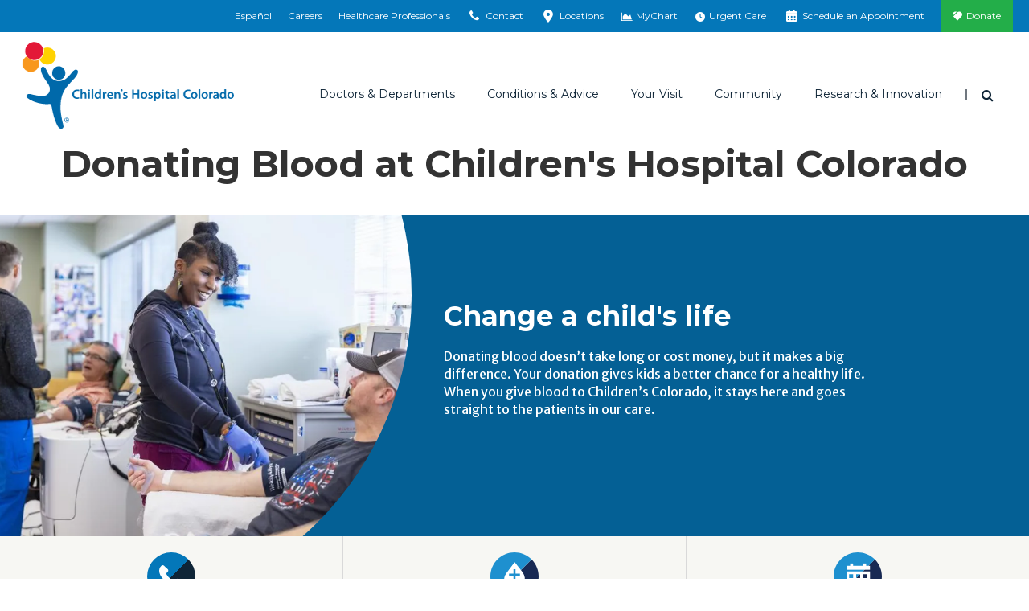

--- FILE ---
content_type: text/html; charset=utf-8
request_url: https://www.childrenscolorado.org/community/support-childrens-colorado/give-blood/?gclid=Cj0KCQiAgK2qBhCHARIsAGACuzlNpj2WbC2B5NAFfrbenM4AtxuMXWICebCZvt4JHwBK0254ItkRAu4aAkTUEALw_wcB
body_size: 19915
content:
<!DOCTYPE html>
<html lang="en">
<head>
    <meta charset="utf-8">
    <meta name="viewport" content="width=device-width, initial-scale=1">
    <title>Give Blood for Kids | Children&#x27;s Hospital Colorado</title>
    <meta name="title" content="Give Blood for Kids" />
<meta name="description" content="Donating blood doesn’t take long, but it makes a big difference. Learn about blood donation and how to become a blood donor at Children’s Hospital Colorado." />
<meta property="og:title" content="Give Blood and Save Kids' Lives" />
<meta property="og:description" content="Learn how to support lifesaving procedures at Children's Hospital Colorado." />
<meta property="og:image" content="https://www.childrenscolorado.org/globalassets/community/donate-volunteer/blood-donor-center.jpg?v=49eba7" />
<meta property="og:url" content="https://www.childrenscolorado.org/community/support-childrens-colorado/give-blood/" />
<meta name="msvalidate.01" content="BF4BB0CFDDD447EEA3C71A4AC704C2C5" />
<meta name="google-site-verification" content="kw9YR0PXtMQyINHbU2maTv68H8HeH7suajw2rdv2uN8" />
<meta name="p:domain_verify" content="fd5ce2ff802b99c6291be6337545275c" />
<meta name="twitter:card" content="summary_large_image" />
<link href="https://www.childrenscolorado.org/community/support-childrens-colorado/give-blood/" rel="canonical"></link>

        <meta http-equiv="Content-Security-Policy" content="img-src * data:; default-src &#x27;self&#x27; &#x27;unsafe-inline&#x27; &#x27;unsafe-eval&#x27; blob: *.doubleclick.net *.google-analytics.com *.crazyegg.com *.siteimprove.com *.google.com *.googlesyndication.com webto.salesforce.com *.ketchcdn.com *.ketchjs.com *.google-analytics.com *.googletagmanager.com fonts.googleapis.com fonts.gstatic.com pro.fontawesome.com *.bing.com *.invoca.net *.invocacdn.com *.www.childrenscolorado.org *.childrenscolorado.org *.typekit.net *.clarity.ms *.cloudfront.net *.linkedin.oribi.io *.jquery.com *.youtube.com *.mychart.childrenscolorado.org *.youtube-nocookie.com *.vimeo.com *.nrchealth.com *.pinimg.com *.pinterest.com *.fontawesome.com *.sfmc-content.com *.aspnetcdn.com *.episerver.net *.ucdenver.edu *.childrenscolorado.org *.cloud.email.childrenscolorado.org *.licdn.com/* *.facebook.net *.azurewebsites.net *.adnxs.com *.office.com *.facebook.com *.linkedin.com *.msecnd.net *.idio.co *.services.visualstudio.com *.visualstudio.com *.ytimg.com *.ytimg *.googleadservices.com *.adsymptotic.com *.selfcare.info *.googleapis.com childrenscolorado.org *.gstatic.com *.twitter.com html5-player.libsyn.com sketchfab.com *.votervoice.net *.twimg.com linkmaker.itunes.apple.com *.joomag.com *.appcatalyst.com *.healthrecordwizard.com *.cuanschutz.edu https://js.monitor.azure.com *.licdn.com vimeo.com cdnjs.cloudflare.com">
    
    


    <link rel="apple-touch-icon" sizes="180x180" href="/Static/chco/images/system-images/apple-touch-icon.png">
    <link rel="icon" type="image/png" sizes="32x32" href="/Static/chco/images/system-images/favicon-32x32.png">
    <link rel="icon" type="image/png" sizes="16x16" href="/Static/chco/images/system-images/favicon-16x16.png">

    <!-- CHCO custom font -->
    <link rel="preload" href="/Content/fonts/chco-custom/chco-custom.woff?84279219" as="font" type="font/woff" crossorigin>
    <link rel="preload" href="/Content/fonts/chco-custom/chco-custom.ttf?84279219" as="font" type="font/woff" crossorigin>

    <!-- Google font CDN -->
    <link rel="preload" href="https://fonts.googleapis.com/css?family=Merriweather+Sans:300,300i,400,400i,700,700i|Open+Sans:300,300i,400,400i,700,700i|Merriweather:300,400,400i,700,700i|Montserrat:400,500,600,700" as="style">
    <link rel="stylesheet" href="https://fonts.googleapis.com/css?family=Merriweather+Sans:300,300i,400,400i,700,700i|Open+Sans:300,300i,400,400i,700,700i|Merriweather:300,400,400i,700,700i|Montserrat:400,500,600,700">

    <!-- Font Awesome Pro -->
    <link rel="preload" href="/Static/chco/fonts/fontawesome-pro-6.5.1-web/css/all.css" as="style">
    <link rel="stylesheet" href="/Static/chco/fonts/fontawesome-pro-6.5.1-web/css/all.css">

    <!-- Critical CSS -->
    <link rel="stylesheet" href="/Static/chco/css/critical.bundled.css?v=qgzNvWNx5K7h6oE-jeH-1Sn1c_MvG55O0cvs5QbsoNE">

    <!-- Non critical CSS -->
    <link rel="preload" href="/Static/chco/css/non-critical.bundled.css?v=XoJZARdUi1T_jHUD922ZCg41b-TFd2bsg56n42UXDOg" as="style">
    <link rel="stylesheet" href="/Static/chco/css/non-critical.bundled.css?v=XoJZARdUi1T_jHUD922ZCg41b-TFd2bsg56n42UXDOg">
    <script src="https://ajax.aspnetcdn.com/ajax/jquery/jquery-3.5.1.min.js" integrity="sha384-ZvpUoO/+PpLXR1lu4jmpXWu80pZlYUAfxl5NsBMWOEPSjUn/6Z/hRTt8+pR6L4N2" crossorigin="anonymous"></script>


    
    <link rel="stylesheet" href="https://pro.fontawesome.com/releases/v5.6.1/css/all.css" integrity="sha384-NJXGk7R+8gWGBdutmr+/d6XDokLwQhF1U3VA7FhvBDlOq7cNdI69z7NQdnXxcF7k" crossorigin="anonymous">
    
    


    <script>
!function(T,l,y){var S=T.location,k="script",D="instrumentationKey",C="ingestionendpoint",I="disableExceptionTracking",E="ai.device.",b="toLowerCase",w="crossOrigin",N="POST",e="appInsightsSDK",t=y.name||"appInsights";(y.name||T[e])&&(T[e]=t);var n=T[t]||function(d){var g=!1,f=!1,m={initialize:!0,queue:[],sv:"5",version:2,config:d};function v(e,t){var n={},a="Browser";return n[E+"id"]=a[b](),n[E+"type"]=a,n["ai.operation.name"]=S&&S.pathname||"_unknown_",n["ai.internal.sdkVersion"]="javascript:snippet_"+(m.sv||m.version),{time:function(){var e=new Date;function t(e){var t=""+e;return 1===t.length&&(t="0"+t),t}return e.getUTCFullYear()+"-"+t(1+e.getUTCMonth())+"-"+t(e.getUTCDate())+"T"+t(e.getUTCHours())+":"+t(e.getUTCMinutes())+":"+t(e.getUTCSeconds())+"."+((e.getUTCMilliseconds()/1e3).toFixed(3)+"").slice(2,5)+"Z"}(),iKey:e,name:"Microsoft.ApplicationInsights."+e.replace(/-/g,"")+"."+t,sampleRate:100,tags:n,data:{baseData:{ver:2}}}}var h=d.url||y.src;if(h){function a(e){var t,n,a,i,r,o,s,c,u,p,l;g=!0,m.queue=[],f||(f=!0,t=h,s=function(){var e={},t=d.connectionString;if(t)for(var n=t.split(";"),a=0;a<n.length;a++){var i=n[a].split("=");2===i.length&&(e[i[0][b]()]=i[1])}if(!e[C]){var r=e.endpointsuffix,o=r?e.location:null;e[C]="https://"+(o?o+".":"")+"dc."+(r||"services.visualstudio.com")}return e}(),c=s[D]||d[D]||"",u=s[C],p=u?u+"/v2/track":d.endpointUrl,(l=[]).push((n="SDK LOAD Failure: Failed to load Application Insights SDK script (See stack for details)",a=t,i=p,(o=(r=v(c,"Exception")).data).baseType="ExceptionData",o.baseData.exceptions=[{typeName:"SDKLoadFailed",message:n.replace(/\./g,"-"),hasFullStack:!1,stack:n+"\nSnippet failed to load ["+a+"] -- Telemetry is disabled\nHelp Link: https://go.microsoft.com/fwlink/?linkid=2128109\nHost: "+(S&&S.pathname||"_unknown_")+"\nEndpoint: "+i,parsedStack:[]}],r)),l.push(function(e,t,n,a){var i=v(c,"Message"),r=i.data;r.baseType="MessageData";var o=r.baseData;return o.message='AI (Internal): 99 message:"'+("SDK LOAD Failure: Failed to load Application Insights SDK script (See stack for details) ("+n+")").replace(/\"/g,"")+'"',o.properties={endpoint:a},i}(0,0,t,p)),function(e,t){if(JSON){var n=T.fetch;if(n&&!y.useXhr)n(t,{method:N,body:JSON.stringify(e),mode:"cors"});else if(XMLHttpRequest){var a=new XMLHttpRequest;a.open(N,t),a.setRequestHeader("Content-type","application/json"),a.send(JSON.stringify(e))}}}(l,p))}function i(e,t){f||setTimeout(function(){!t&&m.core||a()},500)}var e=function(){var n=l.createElement(k);n.src=h;var e=y[w];return!e&&""!==e||"undefined"==n[w]||(n[w]=e),n.onload=i,n.onerror=a,n.onreadystatechange=function(e,t){"loaded"!==n.readyState&&"complete"!==n.readyState||i(0,t)},n}();y.ld<0?l.getElementsByTagName("head")[0].appendChild(e):setTimeout(function(){l.getElementsByTagName(k)[0].parentNode.appendChild(e)},y.ld||0)}try{m.cookie=l.cookie}catch(p){}function t(e){for(;e.length;)!function(t){m[t]=function(){var e=arguments;g||m.queue.push(function(){m[t].apply(m,e)})}}(e.pop())}var n="track",r="TrackPage",o="TrackEvent";t([n+"Event",n+"PageView",n+"Exception",n+"Trace",n+"DependencyData",n+"Metric",n+"PageViewPerformance","start"+r,"stop"+r,"start"+o,"stop"+o,"addTelemetryInitializer","setAuthenticatedUserContext","clearAuthenticatedUserContext","flush"]),m.SeverityLevel={Verbose:0,Information:1,Warning:2,Error:3,Critical:4};var s=(d.extensionConfig||{}).ApplicationInsightsAnalytics||{};if(!0!==d[I]&&!0!==s[I]){var c="onerror";t(["_"+c]);var u=T[c];T[c]=function(e,t,n,a,i){var r=u&&u(e,t,n,a,i);return!0!==r&&m["_"+c]({message:e,url:t,lineNumber:n,columnNumber:a,error:i}),r},d.autoExceptionInstrumented=!0}return m}(y.cfg);function a(){y.onInit&&y.onInit(n)}(T[t]=n).queue&&0===n.queue.length?(n.queue.push(a),n.trackPageView({})):a()}(window,document,{src: "https://js.monitor.azure.com/scripts/b/ai.2.gbl.min.js", crossOrigin: "anonymous", cfg: {instrumentationKey: '97baa825-339a-4bff-a7c5-035a492c467f', disableCookiesUsage: false }});
</script>


    <meta name="facebook-domain-verification" content="baxnx5hr8btd1azgvqs9ab8qaa8zly" />
    <script>
        var root = document.getElementsByTagName('html')[0];

        // Dynamically set scrollbar width css variable
        function getScrollbarWidth() {
            var outer = document.createElement('div');
            outer.style.visibility = 'hidden';
            outer.style.overflow = 'scroll';
            document.body.appendChild(outer);
            var inner = document.createElement('div');
            outer.appendChild(inner);
            var scrollbarWidth = (outer.offsetWidth - inner.offsetWidth);
            outer.parentNode.removeChild(outer);
            return scrollbarWidth + 'px';
        }

        (function domBodyExists() {
            if (document.body) {
                root.classList.add('js-scrollbar-width-set');
                document.documentElement.style.setProperty('--scrollbar-width', getScrollbarWidth());
            } else {
                window.requestAnimationFrame(domBodyExists);
            }
        })();
    </script>

    <script>!function () { window.semaphore = window.semaphore || [], window.ketch = function () { window.semaphore.push(arguments) }; var e = new URLSearchParams(document.location.search), o = e.has("property") ? e.get("property") : "chco_org", n = document.createElement("script"); n.type = "text/javascript", n.src = "https://global.ketchcdn.com/web/v3/config/childrenscolorado/".concat(o, "/boot.js"), n.defer = n.async = !0, document.getElementsByTagName("head")[0].appendChild(n) }();</script>
    
    <script>
        var isAnalyticsAllowed = false;
    </script>
</head>
<body class="l-body standard" data-ismobile="False">
    
    <script src="https://www.youtube.com/iframe_api"></script>
    
    
    <script>
    dataLayer = [{
        'AccountId': '1234958444',
        'PageName': 'Give Blood',
        'FirstVisit': 'True',
        'SiteSection': '',
        'splitTestId': '',
        'ServiceLine': '',
        'chcotheme': '',
        'categories': ''
    }];
</script>


    
    <noscript>
        <iframe src="https://www.googletagmanager.com/ns.html?id=GTM-DP99&amp;FirstVisit=True&amp;PageName=Give&#x2B;Blood&amp;SiteSection=&amp;splitTestId=" height="0" width="0" style="display: none; visibility: hidden;"></iframe>
    </noscript>
    <script>
        (function (w, d, s, l, i) {
            w[l] = w[l] || []; w[l].push({
                'gtm.start': new Date().getTime(), event: 'gtm.js'
            });
            var f = d.getElementsByTagName(s)[0],
                j = d.createElement(s), dl = l != 'dataLayer' ? '&l=' + l : '';
            j.async = true;
            j.src = '//www.googletagmanager.com/gtm.js?id=' + i + dl;
            f.parentNode.insertBefore(j, f);
        })(window, document, 'script', 'dataLayer', 'GTM-DP99');

        window.dataLayer = window.dataLayer || [];
        function gtag() { dataLayer.push(arguments); }
    </script>


    
    



<div class="l-surround">
        
<div class="logo-lg logo-print">
    <img class="logo-lg-mark" src="/Content/images/logo-chco-mark-color.svg" role="presentation">
    <img class="logo-lg-type" src="/Content/images/logo-chco-type-color.svg" alt="Children's Hospital Colorado">
</div>

<header class="l-header off-canvas-transition">
        

<div class="l-header-utility clearfix">
    <div class="utility-cabinet" data-block-type="topnav">
        <div data-breakpoint="992" class="utility-cabinet-base">
            
                <div id="headerDrawerContactArea">

<div data-block-id="77726" data-block-type="headerdrawer">
    <div class="utility-cabinet-drawer" id="utility-contact">
        <div class="container-fluid-outer">
            <div class="chco-row chco-no-gutters px-2">
                <button class="close-btn btn-transparent btn-close-x pull-right">
                    <span class="sr-only">Close</span>
                </button>
            </div>

            <div class="utility-cabinet-content">
                <div class="row col-border-right-surround">
                    <div class="col-md-4 break-small-sm">
                        <ul class="list-icon-links">
                            <li>
                                <a id="utility-contact-phone" href="tel:1-800-624-6553">
                                    <img src="/Static/chco/images/system-images/cta-phone.svg" alt="">
                                    <span>1-800-624-6553</span>
                                </a>
                            </li>
                            <li>
                                <a href="/contact-us/">
                                    <img src="/Static/chco/images/system-images/cta-sign-up.svg" alt="">
                                    <span>Contact Us</span>
                                </a>
                            </li>
                            <li>
                                <a href="/your-visit/pay-for-care/billing-payment/">
                                    <img src="/Static/chco/images/system-images/cta-pay-bill.svg" alt="">
                                    <span>Pay Your Bill</span>
                                </a>
                            </li>
                        </ul>
                    </div>
                    <div class="col-md-4 break-small-sm">
                        
<h5>ParentSmart Healthline<sup>TM</sup></h5>
<p>Caring pediatric nurses are available 24/7 to help answer your questions.</p>
                            <ul class="list-icon-links">
                                <li>
                                    <a href="tel:720-777-0123">
                                        <img src="/Static/chco/images/system-images/cta-nurses-line.svg" alt="">
                                        720-777-0123
                                    </a>
                                </li>
                            </ul>
                    </div>
                    <div class="col-md-4 break-small-sm">
                        
<h5>Send Postal Mail To:</h5>
<p>Children&rsquo;s Hospital Colorado<br />Anschutz Medical Campus<br />13123 East 16th Avenue<br />Aurora, CO 80045</p>
<p><a href="/locations/">Looking for a different location?</a></p>
                    </div>
                </div>
            </div>
        </div>
    </div>
</div>
<div data-block-id="77727" data-block-type="headerdrawer">
    <div id="utility-locations" class="utility-cabinet-drawer pt-lg-0">
        <div class="chco-container-fluid container-fluid-outer py-lg-0">
            <div class="chco-col-12">
                <button class="close-btn btn-transparent btn-close-x pull-right">
                    <span class="sr-only">Close</span>
                </button>
            </div>
            <div class="chco-row chco-no-gutters">
                <div class="chco-col-sm-12 chco-col-lg-8 chco-order-lg-first pb-5 py-lg-10 pr-lg-5">
                    <h2 class="h3">Emergency and urgent care locations</h2>
                    <p><p>In life-threatening emergencies, find the emergency room location nearest you. For non-life-threatening medical needs when your pediatrician is unavailable, visit one of our urgent care locations.</p></p>
                    <div class="chco-row pt-4 utility-cabinet-col-separator">
                        <div class="chco-col-lg-6 chco-col-xl-5 pr-lg-0">
                            <h3 class="h4 mb-4">Emergency locations (24/7)</h3>
                            <div class="mb-4">
                                <a href="/locationsapi/findclosestlocation?LocationSearchForm.CareType=1&LocationSearchForm.EUCare=true" class="find-closest-location d-inline-block mb-0" rel="nofollow" data-language="en">
                                    <i class="fas fa-location-arrow f-gray-500 mr-2" aria-hidden="true"></i>
                                    Find the closest emergency location
                                </a>
                            </div>

                                <a href="https://www.childrenscolorado.org/locations/?LocationSearchForm.CareType=1&LocationSearchForm.EUCare=true" class="btn btn-default reverse mb-4 mb-lg-3">
                                    See all emergency locations
                                </a>
                        </div>
                        <div class="chco-col-lg-6 chco-col-xl-5 pl-lg-0 chco-offset-xl-2">
                            <h3 class="h4 mb-4 mt-6 mt-lg-0">Urgent care locations (hours vary)</h3>
                            <div class="mb-4">
                                <a href="/locationsapi/findclosestlocation?LocationSearchForm.CareType=2&LocationSearchForm.EUCare=true" class="find-closest-location d-inline-block mb-0" rel="nofollow" data-language="en">
                                    <i class="fas fa-location-arrow f-gray-500 mr-2" aria-hidden="true"></i>
                                    Find the closest urgent care location
                                </a>
                            </div>

                                <a href="https://www.childrenscolorado.org/locations/?LocationSearchForm.CareType=2&LocationSearchForm.EUCare=true" class="btn btn-default reverse mb-4 mb-lg-3">
                                    See all urgent care locations
                                </a>
                        </div>
                    </div>
                    <div class="my-4">
                        <p class="mb-0">Not sure if you need urgent or emergency care?&nbsp;&nbsp; <a class="h5 text-primary d-inline-block arrow-right" href="/your-visit/prepare-for-your-visit/urgent-vs-emergency-care/">Help me decide</a></p>
                    </div>
                </div>
                <div class="chco-col-sm-12 chco-col-lg-4 chco-col-xl-3 chco-offset-xl-1 mt-5 mt-lg-0 pt-lg-10 px-lg-5" id="all-locations-col">
                    <h2 class="h3 mb-3">All locations</h2>
                    <p class="mb-4">See a listing of all our Children’s Hospital Colorado locations including inpatient, outpatient, therapy, surgery facilities and more.</p>
                    <h3 class="h4 mb-4">Locations near you</h3>
                    <div class="mb-4">
                        <a href="/locationsapi/findclosestlocation?LocationSearchForm.EUCare=" rel="nofollow" class="find-closest-location d-inline-block" data-language="en">
                            <i class="fas fa-location-arrow f-gray-500 mr-2" aria-hidden="true"></i>
                            Find the closest location
                        </a>
                    </div>

                        <a href="https://www.childrenscolorado.org/locations/" class="btn btn-primary mb-4 mb-lg-3">
                            See all locations
                        </a>
                </div>
            </div>
            <input id="drawerItem_UsersCurrentLocationLatLng" name="drawerItem.UsersCurrentLocationLatLng" type="hidden" value="" />
        </div>
    </div>
</div>                </div>
        </div>
        <div class="container-fluid-outer">
                <ul class="utility-cabinet-handles utility-cabinet-controls">
                            <li class="hidden-xs hidden-sm">
                                <a href="https://espanol.childrenscolorado.org/">
                                    Español
                                </a>
                            </li>
                            <li class="hidden-xs hidden-sm">
                                <a href="/careers/" title="Careers">
                                    Careers
                                </a>
                            </li>
                            <li class="hidden-xs hidden-sm">
                                <a href="/health-professionals/" title="Healthcare Professionals">
                                    Healthcare Professionals
                                </a>
                            </li>
                    <li>
                        <a href="#" class="utility-search-toggle-btn btn-transparent hidden-md hidden-lg">
                            <span aria-hidden="true" class="icon icon-search"></span>
                            <span class="sr-only">Search</span>
                        </a>
                    </li>
                    <li>
                        <a href="#utility-contact" aria-controls="utility-contact" id="utility-contact">
                            <span aria-hidden="true" class="icon icon-phone"></span>
                            <span class="sr-only-sm">Contact</span>
                        </a>
                    </li>
                    <li>
                        <a href="#utility-locations" aria-controls="utility-locations" id="utility-location">
                            <span aria-hidden="true" class="icon icon-location"></span>
                            <span class="sr-only-sm">Locations</span>
                        </a>
                    </li>
                        <li>
                            <a href="https://mychart.childrenscolorado.org/MyChart/" target="_blank" >
                                <span aria-hidden="true" class="icon icon-chart-area"></span>
                                <span class="sr-only-sm">MyChart</span>
                            </a>
                        </li>
                        <li>
                            <a href="/urgent-care-emergency/" >
                                <span aria-hidden="true" class="icon fa-solid fa-clock"></span>
                                <span class="sr-only-sm">Urgent Care</span>
                            </a>
                        </li>
                        <li>
                            <a href="/schedule-an-appointment/" >
                                <span aria-hidden="true" class="icon icon-calendar"></span>
                                <span class="sr-only-sm">Schedule an Appointment</span>
                            </a>
                        </li>
                        <li class="donate-link">
                            <a href="https://secure.childrenscoloradofoundation.org/site/Donation2?mfc_pref=T&amp;df_id=7462&amp;7462.donation=form1&amp;autologin=true"  target="_blank">
                                Donate
                            </a>
                        </li>
                </ul>
        </div>
        <div class="utility-cabinet-drawer utility-cabinet-drawer--utility pt-lg-0 d-lg-none" id="utility-more">
            <div class="chco-container-fluid container-fluid-outer py-lg-0">
                <div class="chco-row chco-no-gutters px-2">
                    <button class="close-btn btn-transparent btn-close-x pull-right" aria-label="Close"></button>
                </div>
                <div class="chco-row chco-no-gutters">
                    <div class="chco-col-12">
                        <div class="h4">More Options</div>
                            <ul class="utility-cabinet-controls list-unstyled">
                                <li>
                                    <a aria-controls="utility-contact" class="utility-contact-btn" href="#utility-contact">
                                        <span aria-hidden="true" class="icon icon-phone"></span>
                                        Contact
                                    </a>
                                </li>
                                <li>
                                    <a aria-controls="utility-locations" href="#utility-locations">
                                        <span aria-hidden="true" class="icon icon-location"></span>
                                        Locations
                                    </a>
                                </li>
                                    <li>
                                        <a href="https://mychart.childrenscolorado.org/MyChart/" target="_blank" >
                                            <span aria-hidden="true" class="icon icon-chart-area"></span>
                                            MyChart
                                        </a>
                                    </li>
                                    <li>
                                        <a href="/urgent-care-emergency/" >
                                            <span aria-hidden="true" class="icon fa-solid fa-clock"></span>
                                            Urgent Care
                                        </a>
                                    </li>
                                    <li>
                                        <a href="/schedule-an-appointment/" >
                                            <span aria-hidden="true" class="icon icon-calendar"></span>
                                            Schedule an Appointment
                                        </a>
                                    </li>
                                    <li class="donate-link">
                                        <a href="https://secure.childrenscoloradofoundation.org/site/Donation2?mfc_pref=T&amp;df_id=7462&amp;7462.donation=form1&amp;autologin=true"  target="_blank">
                                            <span aria-hidden="true" class="icon icon-heart"></span>
                                            Donate
                                        </a>
                                    </li>
                            </ul>
                    </div>
                </div>
            </div>
        </div>
    </div>
</div>

        


<div class="l-header-main sticky-header-transition">
    <div class="container-fluid-outer sticky-header-transition">
        <div class="l-header-misc">
            <a class="logo" href="/">
                <div class="logo-sm logo-sm--updated hidden-md hidden-lg">
                    <img src="/Static/chco/images/system-images/logo-mobile.svg" alt="Children&#x27;s Hospital Colorado">
                </div>

                <div class="logo-lg hidden-xs hidden-sm">
                    <img class="logo-lg-mark" role="presentation" src="/Content/images/logo-chco-mark-color.svg">
                    <img alt="Children&#x27;s Hospital Colorado" class="logo-lg-type" src="/Content/images/logo-chco-type-color.svg">
                </div>
            </a>

                    <a aria-controls="utility-language" class="header-language-btn utility-language-btn btn-transparent hidden-md hidden-lg" href="https://espanol.childrenscolorado.org/">
                        ES
                        <span class="sr-only">Switch to English language</span>
                    </a>

                <div class="header-search-dropdown dropdown">
                    <button aria-expanded="true" aria-haspopup="true" class="header-search-toggle-btn dropdown-toggle btn-transparent" data-toggle="dropdown" id="searchForm" type="button">
                        <span class="icon icon-search" aria-hidden="true"></span>
                        <span class="sr-only">Search</span>
                    </button>

                    <div aria-labelledby="searchForm" class="dropdown-menu">
                        <button class="close-btn btn-transparent btn-close-x pull-right"><span class="sr-only">Close</span></button>
                        <form action="/search/" class="header-search-form form-inline" method="get">
                            <div class="header-search-inner">
                                <div class="form-group">
                                    <label class="header-search-label" for="headerSearch">I'm looking for</label>
                                </div>
                                <div class="form-group header-search-inputs">
                                    <input class="header-search-text input-transparent form-control head-search-drop-form-text" id="headerSearch" name="q" placeholder="" type="text"> 
                                    <button class="header-search-btn input-transparent" type="submit">
                                        <span class="icon icon-search" aria-hidden="true"></span>
                                        <span class="sr-only">Search</span>
                                    </button>
                                </div>
                            </div>
                        </form>
                    </div>
                </div>
            <button class="btn-off-canvas-toggle hidden-md hidden-lg">
                <span aria-hidden="true" class="hamburger-icon"></span>
                <span class="sr-only">Main Menu</span>
            </button>
        </div>
        <div class="l-header-nav">
            <div class="utility-slider-nav">
                    <ul class="utility-slider-nav__list utility-cabinet-controls">
                        <li>
                            <a aria-controls="utility-contact" class="utility-contact-btn" href="#utility-contact">
                                <span aria-hidden="true" class="icon icon-phone"></span>
                                Contact
                            </a>
                        </li>
                        <li>
                            <a aria-controls="utility-locations" href="#utility-locations">
                                <span aria-hidden="true" class="icon icon-location"></span>
                                Locations
                            </a>
                        </li>
                            <li>
                                <a href="https://mychart.childrenscolorado.org/MyChart/" target="_blank" >
                                    <span aria-hidden="true" class="icon icon-chart-area"></span>
                                    MyChart
                                </a>
                            </li>
                            <li>
                                <a href="/urgent-care-emergency/" >
                                    <span aria-hidden="true" class="icon fa-solid fa-clock"></span>
                                    Urgent Care
                                </a>
                            </li>
                            <li>
                                <a href="/schedule-an-appointment/" >
                                    <span aria-hidden="true" class="icon icon-calendar"></span>
                                    Schedule an Appointment
                                </a>
                            </li>
                            <li class="donate-link">
                                <a href="https://secure.childrenscoloradofoundation.org/site/Donation2?mfc_pref=T&amp;df_id=7462&amp;7462.donation=form1&amp;autologin=true"  target="_blank">
                                    <span class="icon icon-heart" aria-hidden="true"></span>
                                    Donate
                                </a>
                            </li>
                    </ul>

                <button class="utility-slider-nav__more-btn" role="button" aria-label="More" aria-controls="utility-more">
                    <svg x="0px" y="0px" width="3px" height="13px" viewBox="0 0 3 13" style="enable-background:new 0 0 3 13;">
                        <circle cx="1.5" cy="1.5" r="1.5"></circle>
                        <circle cx="1.5" cy="6.5" r="1.5"></circle>
                        <circle cx="1.5" cy="11.5" r="1.5"></circle>
                    </svg>
                </button>
            </div>
            

<div class="main-nav" data-breakpoint="992" >

<ul class="main-nav-list"><li class="mainmenuitem" data-block-id="14044" data-block-type="mainmenuitem">
<a data-block-target="14044" href="/doctors-and-departments/">Doctors &amp; Departments</a>
    <ul class="main-nav-mobile-menu-list">
        <li class="d-md-none">
            <a class="nav-overview" href="/doctors-and-departments/">Overview</a>
        </li>
            <li><a href="/doctors-and-departments/departments/">Departments</a></li>
            <li><a href="/doctors-and-departments/physicians/find-a-doctor/?pt=Children%E2%80%99s&#x2B;Colorado&#x2B;providers">Find a Doctor</a></li>
    </ul>
<div class="main-nav-mega-menu">
    <div class="main-nav-mega-menu-header">
        <a class="main-nav-mega-menu-title arrow-right" href="/doctors-and-departments/">Doctors &amp; Departments</a>
    </div>
    <div class="chco-row col-border-right-surround">
        <div class="chco-col-md-3">
                <ul class="main-nav-mega-menu-list">
                            <li><a href="/doctors-and-departments/departments/">Departments</a></li>
                            <li><a href="/doctors-and-departments/physicians/find-a-doctor/?pt=Children%E2%80%99s&#x2B;Colorado&#x2B;providers">Find a Doctor</a></li>
                </ul>
        </div>
            <div class="chco-col-md-9">
        <div class="row col-border-right-surround">


<div class="col-md-4"><div class="findadoctorsearch tag-menuitem" data-block-id="14056" data-block-type="findadoctorsearch"><h4>Find a Doctor</h4>
<form id="find-a-doctor-form" class="single-field-form input-group break-small ta-findadoctor" action="/doctors-and-departments/physicians/find-a-doctor/" method="get">
    <input type="text" name="q" id="searchterm" class="single-field-form-input form-control" placeholder="Search" />
    <button id="find-a-doctor-form-btn" class="single-field-form-button" onclick="btnSearchClick()" type="submit">
        <span class="icon icon-search" aria-hidden="true"></span>
        <span class="sr-only">Search</span>
    </button>
</form>


<script>
    $(document).ready(function () {
        $("#find-a-doctor-form-btn").click(function () {
            if (document.getElementById("find-a-doctor-form")) {
                dataLayer.push({ 'doctorsearchtype': ("'" + $("#searchterm").val() + "'"), 'event': 'findadoctor', });
                setTimeout("submitForm()", 150);
            }
        });
    });

    function submitForm() {
        document.getElementById("find-a-doctor-form").submit();
    }
</script>
</div></div>

<div class="col-md-8"><div class="findadepartmentsearch tag-menuitem" data-block-id="19067" data-block-type="findadepartmentsearch"><h4>Find a Department</h4>
<span class="serif-light"><em>By name</em></span>
<ul class="alphabet-nav-list border-bottom-dotted break-xsmall">
        <li><a href="/doctors-and-departments/departments/#A">A</a></li>
        <li><a href="/doctors-and-departments/departments/#B">B</a></li>
        <li><a href="/doctors-and-departments/departments/#C">C</a></li>
        <li><a href="/doctors-and-departments/departments/#D">D</a></li>
        <li><a href="/doctors-and-departments/departments/#E">E</a></li>
        <li><a href="/doctors-and-departments/departments/#F">F</a></li>
        <li><a href="/doctors-and-departments/departments/#G">G</a></li>
        <li><a href="/doctors-and-departments/departments/#H">H</a></li>
        <li><a href="/doctors-and-departments/departments/#I">I</a></li>
        <li><a href="/doctors-and-departments/departments/#J">J</a></li>
        <li><a href="/doctors-and-departments/departments/#K">K</a></li>
        <li><a href="/doctors-and-departments/departments/#L">L</a></li>
        <li><a href="/doctors-and-departments/departments/#M">M</a></li>
        <li><a href="/doctors-and-departments/departments/#N">N</a></li>
        <li><a href="/doctors-and-departments/departments/#O">O</a></li>
        <li><a href="/doctors-and-departments/departments/#P">P</a></li>
        <li><a href="/doctors-and-departments/departments/#Q">Q</a></li>
        <li><a href="/doctors-and-departments/departments/#R">R</a></li>
        <li><a href="/doctors-and-departments/departments/#S">S</a></li>
        <li><a href="/doctors-and-departments/departments/#T">T</a></li>
        <li><a href="/doctors-and-departments/departments/#U">U</a></li>
        <li><a href="/doctors-and-departments/departments/#V">V</a></li>
        <li><a href="/doctors-and-departments/departments/#W">W</a></li>
        <li><a href="/doctors-and-departments/departments/#X">X</a></li>
        <li><a href="/doctors-and-departments/departments/#Y">Y</a></li>
        <li><a href="/doctors-and-departments/departments/#Z">Z</a></li>
</ul>
</div></div>
        </div>
</div>
    </div>
</div>

</li><li class="mainmenuitem" data-block-id="14045" data-block-type="mainmenuitem">
<a data-block-target="14045" href="/conditions-and-advice/">Conditions &amp; Advice</a>
    <ul class="main-nav-mobile-menu-list">
        <li class="d-md-none">
            <a class="nav-overview" href="/conditions-and-advice/">Overview</a>
        </li>
            <li><a href="/conditions-and-advice/conditions-and-symptoms/">Conditions and Symptoms</a></li>
            <li><a href="/conditions-and-advice/symptom-checker/">Symptom Checker</a></li>
            <li><a href="/conditions-and-advice/dosage-tables/">Dosage Tables</a></li>
            <li><a href="/conditions-and-advice/baby-guide/">Baby Guide</a></li>
            <li><a href="/conditions-and-advice/mental-health-family-resources/">Mental Health Resources</a></li>
    </ul>
<div class="main-nav-mega-menu">
    <div class="main-nav-mega-menu-header">
        <a class="main-nav-mega-menu-title arrow-right" href="/conditions-and-advice/">Conditions &amp; Advice</a>
    </div>
    <div class="chco-row col-border-right-surround">
        <div class="chco-col-md-3">
                <ul class="main-nav-mega-menu-list">
                            <li><a href="/conditions-and-advice/conditions-and-symptoms/">Conditions and Symptoms</a></li>
                            <li><a href="/conditions-and-advice/symptom-checker/">Symptom Checker</a></li>
                            <li><a href="/conditions-and-advice/dosage-tables/">Dosage Tables</a></li>
                            <li><a href="/conditions-and-advice/baby-guide/">Baby Guide</a></li>
                            <li><a href="/conditions-and-advice/mental-health-family-resources/">Mental Health Resources</a></li>
                </ul>
        </div>
            <div class="chco-col-md-9">
        <div class="row col-border-right-surround">


<div class="col-md-4"><div class="conditionandsymptomlanding tag-menuitem" data-block-id="19032" data-block-type="conditionandsymptomlanding"><h4>Find a Condition or Symptom</h4>
<form class="single-field-form input-group ta-conditionsymptom break-xsmall" action="/conditions-and-advice/conditions-and-symptoms/" method="get">
    <input type="text" name="q" class="single-field-form-input form-control" placeholder="Search" />
    <button class="single-field-form-button" type="submit">
        <span class="icon icon-search" aria-hidden="true"></span>
        <span class="sr-only">Search</span>
    </button>
</form>
<div class="text-left border-bottom-dotted break-xsmall">
    <a class="btn-expand-link collapsed" href="/conditions-and-advice/conditions-and-symptoms/">View All</a>
</div>
    <div class="serif-light break-xsmall"><em>Common conditions and symptoms</em></div>
    <ul class="main-nav-mega-menu-list">
            <li><a href="/conditions-and-advice/conditions-and-symptoms/conditions/pneumonia/">Pneumonia</a></li>
            <li><a href="/conditions-and-advice/conditions-and-symptoms/conditions/asthma/">Asthma</a></li>
            <li><a href="/conditions-and-advice/conditions-and-symptoms/conditions/headaches/">Headaches</a></li>
    </ul>
</div></div>

<div class="col-md-8"><div class="tag-menuitem" data-block-id="99371" data-block-type="card">







<div class="card-copy">
    
<div><img style="float: left; width: 200px; height: 67px;" alt="" src="/globalassets/parenting-advice/just-ask-childrens-logo.png?v=4adaa4" width="200" height="67" /></div>
<div style="clear: left;">&nbsp;</div>
<h4>Parenting Tips and Advice</h4>
<p>From bringing home a new baby to building trust with your teen, our pediatric experts share guidance to help you navigate the ups and downs of parenthood.</p>
<p><a href="/just-ask-childrens/" class="arrow-right">Read more in Just Ask Children&rsquo;s</a></p>
</div>


</div></div>
        </div>
</div>
    </div>
</div>

</li><li class="mainmenuitem" data-block-id="14046" data-block-type="mainmenuitem">
<a data-block-target="14046" href="/your-visit/">Your Visit</a>
    <ul class="main-nav-mobile-menu-list">
        <li class="d-md-none">
            <a class="nav-overview" href="/your-visit/">Overview</a>
        </li>
            <li><a href="/your-visit/my-chart/">MyChart for Patients and Families</a></li>
            <li><a href="/your-visit/prepare-for-your-visit/">Prepare for Your Visit</a></li>
            <li><a href="/your-visit/overnight-stay/">Your Overnight Stay</a></li>
            <li><a href="/your-visit/cheer-cards/">Send a Cheer Card</a></li>
            <li><a href="/your-visit/family-patient-resources/">Family and Patient Resources</a></li>
            <li><a href="/your-visit/pay-for-care/">Paying for Care</a></li>
            <li><a href="/your-visit/medical-records/">Medical Records</a></li>
            <li><a href="/your-visit/legal-policies-procedures/">Policies and Procedures</a></li>
            <li><a href="/your-visit/we-ask-because-we-care/">We Ask Because We Care</a></li>
    </ul>
<div class="main-nav-mega-menu">
    <div class="main-nav-mega-menu-header">
        <a class="main-nav-mega-menu-title arrow-right" href="/your-visit/">Your Visit</a>
    </div>
    <div class="chco-row col-border-right-surround">
        <div class="chco-col-md-3">
                <ul class="main-nav-mega-menu-list">
                            <li><a href="/your-visit/my-chart/">MyChart for Patients and Families</a></li>
                            <li><a href="/your-visit/prepare-for-your-visit/">Prepare for Your Visit</a></li>
                            <li><a href="/your-visit/overnight-stay/">Your Overnight Stay</a></li>
                            <li><a href="/your-visit/cheer-cards/">Send a Cheer Card</a></li>
                            <li><a href="/your-visit/family-patient-resources/">Family and Patient Resources</a></li>
                            <li><a href="/your-visit/pay-for-care/">Paying for Care</a></li>
                            <li><a href="/your-visit/medical-records/">Medical Records</a></li>
                            <li><a href="/your-visit/legal-policies-procedures/">Policies and Procedures</a></li>
                            <li><a href="/your-visit/we-ask-because-we-care/">We Ask Because We Care</a></li>
                </ul>
        </div>
            <div class="chco-col-md-9">
        <div class="row col-border-right-surround">


<div class="col-md-12"><div class="regionlocationsmainmenu tag-menuitem" data-block-id="48789" data-block-type="regionlocationsmainmenu">
<div class="regional-navigation">
        <div class="d-flex align-items-center">
            <h2 class="fs-9 mb-0 flex-grow-1">Find locations by region</h2>
            <a href="/locations/" class="arrow-right fs-5 fw-700 p-0">See all locations</a>
        </div>
    <a href="#" class="fs-3 f-mwsans fw-700 mb-3" id="RegionFindClosest"><i class="fas fa-location-arrow text-gray-normal fs-4" aria-hidden="true"></i> <u>Click to find the locations nearest you</u></a>
    
<div class="row"><div class="col-md-4 menuitemcard tag-menuitem" data-block-id="48791" data-block-type="menuitemcard">
    <img class="img-fluid mb-1" alt="Denver skyline during the daytime" src="https://www.childrenscolorado.org:443/contentassets/e1378306e0174318869b162e3a236e09/denver-metro-mega-nav.jpg?v=490120&amp;width=575&amp;height=323">
    <a href="/locations/?LocationSearchForm.RegionFilter=71441" class="d-block">

<h2 class="h4">Denver metro</h2></a>
 </div><div class="col-md-4 menuitemcard tag-menuitem" data-block-id="48794" data-block-type="menuitemcard">
    <img class="img-fluid mb-1" alt="Southern Colorado campus during the daytime" src="https://www.childrenscolorado.org:443/contentassets/c25231e81f6743cd8042bf87259b1058/southern-colorado-mega-nav.jpg?v=490120&amp;width=575&amp;height=323">
    <a href="/locations/?LocationSearchForm.RegionFilter=71442" class="d-block">

<h2 class="h4">Southern Colorado</h2></a>
 </div><div class="col-md-4 menuitemcard tag-menuitem" data-block-id="68646" data-block-type="menuitemcard">
    <img class="img-fluid mb-1" alt="Laptop, coffee, cell phone, and facemask on a desktop." src="https://www.childrenscolorado.org:443/contentassets/bfd8f42dbad94415a7e8cc3292e97de7/virtual-appointment.jpg?v=49013a&amp;width=575&amp;height=323">
    <a href="/doctors-and-departments/departments/telehealth/appointment/" class="d-block">

<h2 class="h4">Virtual visit</h2></a>
 </div></div>
</div>
</div></div>

        </div>
</div>
    </div>
</div>

</li><li class="mainmenuitem" data-block-id="14047" data-block-type="mainmenuitem">
<a data-block-target="14047" href="/community/">Community</a>
    <ul class="main-nav-mobile-menu-list">
        <li class="d-md-none">
            <a class="nav-overview" href="/community/">Overview</a>
        </li>
            <li><a href="/community/youth-mental-health-crisis/">Addressing the Youth Mental Health Crisis</a></li>
            <li><a href="/community/calendar-of-events/">Calendar of Events</a></li>
            <li><a href="/community/child-health-advocacy/">Child Health Advocacy</a></li>
            <li><a href="/community/community-health/">Community Health</a></li>
            <li><a href="/community/community-partners/">Community Partners</a></li>
            <li><a href="/community/corporate-relations/">Corporate Relations</a></li>
            <li><a href="/community/global-health/">Global Health</a></li>
            <li><a href="/community/patient-advocacy/">Patient Advocacy</a></li>
            <li><a href="/community/patient-stories/">Patient Stories</a></li>
            <li><a href="/community/pediatric-affiliations/">Pediatric Affiliations</a></li>
            <li><a href="/community/support-childrens-colorado/">Support Children&#x2019;s Colorado</a></li>
            <li><a href="/community/specialty-outreach-clinics/">Specialty Regional Outreach Clinics</a></li>
    </ul>
<div class="main-nav-mega-menu">
    <div class="main-nav-mega-menu-header">
        <a class="main-nav-mega-menu-title arrow-right" href="/community/">Community</a>
    </div>
    <div class="chco-row col-border-right-surround">
        <div class="chco-col-md-3">
                <ul class="main-nav-mega-menu-list">
                            <li><a href="/community/youth-mental-health-crisis/">Addressing the Youth Mental Health Crisis</a></li>
                            <li><a href="/community/calendar-of-events/">Calendar of Events</a></li>
                            <li><a href="/community/child-health-advocacy/">Child Health Advocacy</a></li>
                            <li><a href="/community/community-health/">Community Health</a></li>
                            <li><a href="/community/community-partners/">Community Partners</a></li>
                            <li><a href="/community/corporate-relations/">Corporate Relations</a></li>
                            <li><a href="/community/global-health/">Global Health</a></li>
                            <li><a href="/community/patient-advocacy/">Patient Advocacy</a></li>
                            <li><a href="/community/patient-stories/">Patient Stories</a></li>
                            <li><a href="/community/pediatric-affiliations/">Pediatric Affiliations</a></li>
                            <li><a href="/community/support-childrens-colorado/">Support Children&#x2019;s Colorado</a></li>
                            <li><a href="/community/specialty-outreach-clinics/">Specialty Regional Outreach Clinics</a></li>
                </ul>
        </div>
            <div class="chco-col-md-9">
        <div class="row col-border-right-surround">


<div class="col-md-4"><div class="tag-menuitem" data-block-id="62218" data-block-type="card">






<h4 class="">Your Support Matters</h4>
<div class="card-copy">
    
<p>All children should have a chance for a healthy future.</p>
<p><a class="arrow-right" href="/community/support-childrens-colorado/make-a-financial-donation/">Donate</a></p>
<p><a class="arrow-right" href="/community/support-childrens-colorado/volunteer/">Volunteer</a></p>
<p><a class="arrow-right" href="/community/support-childrens-colorado/give-blood/">Give Blood</a></p>
</div>


</div></div>

<div class="col-md-8"><div class="calendar tag-menuitem" data-block-id="16455" data-block-type="calendar">    <div class="block-editorial tag-menuitem">
        <h4>Upcoming Events</h4>
            <h5><a href="/community/calendar-of-events/pediatric-download-january-2026-beyond-screen-time/">Beyond Screen Time: Pediatric Care in the Digital Era</a></h5>
                <div class="h5">Thursday, January 29, 2026</div>
            <p>Experts explain how digital technology is changing pediatric care and the...</p>
        <p><a href="/community/calendar-of-events/" class="arrow-right">See All Events</a></p>
    </div>
</div></div>
        </div>
</div>
    </div>
</div>

</li><li class="mainmenuitem" data-block-id="14048" data-block-type="mainmenuitem">
<a data-block-target="14048" href="/research-innovation/">Research &amp; Innovation</a>
    <ul class="main-nav-mobile-menu-list">
        <li class="d-md-none">
            <a class="nav-overview" href="/research-innovation/">Overview</a>
        </li>
            <li><a href="/research-innovation/about-our-research/">About Our Research</a></li>
            <li><a href="/research-innovation/pediatric-clinical-trials/">Pediatric Clinical Trials</a></li>
            <li><a href="/advances-answers/">Research Articles</a></li>
            <li><a href="/research-innovation/researcher-onboarding/">Researcher Onboarding Process</a></li>
            <li><a href="/research-innovation/training-and-internships/">Training and Internships</a></li>
            <li><a href="/research-innovation/funding-opportunities/">Funding Opportunities</a></li>
            <li><a href="/research-innovation/the-center-for-innovation/">Center For Innovation</a></li>
            <li><a href="https://www.supportchildrenscolorado.org/fueled-by-giving/research-and-innovation/">Support Our Research</a></li>
    </ul>
<div class="main-nav-mega-menu">
    <div class="main-nav-mega-menu-header">
        <a class="main-nav-mega-menu-title arrow-right" href="/research-innovation/">Research &amp; Innovation</a>
    </div>
    <div class="chco-row col-border-right-surround">
        <div class="chco-col-md-3">
                <ul class="main-nav-mega-menu-list">
                            <li><a href="/research-innovation/about-our-research/">About Our Research</a></li>
                            <li><a href="/research-innovation/pediatric-clinical-trials/">Pediatric Clinical Trials</a></li>
                            <li><a href="/advances-answers/">Research Articles</a></li>
                            <li><a href="/research-innovation/researcher-onboarding/">Researcher Onboarding Process</a></li>
                            <li><a href="/research-innovation/training-and-internships/">Training and Internships</a></li>
                            <li><a href="/research-innovation/funding-opportunities/">Funding Opportunities</a></li>
                            <li><a href="/research-innovation/the-center-for-innovation/">Center For Innovation</a></li>
                            <li><a href="https://www.supportchildrenscolorado.org/fueled-by-giving/research-and-innovation/">Support Our Research</a></li>
                </ul>
        </div>
            <div class="chco-col-md-9">
        <div class="row col-border-right-surround">


<div class="col-md-12"><div class="tag-menuitem" data-block-id="94231" data-block-type="card">







<div class="card-copy">
    
<p style="float: left; margin-right: 20px;"><img alt="" src="/globalassets/q-blog/q-advances-answers-promo.png?v=495a8e" width="200" height="150" /></p>
<h3>It starts with a Q:</h3>
<p>For the&nbsp;latest&nbsp;cutting-edge&nbsp;research, innovative&nbsp;collaborations&nbsp;and&nbsp;remarkable&nbsp;discoveries in child health, read&nbsp;stories from&nbsp;across&nbsp;all our areas of study in&nbsp;<strong>Q: Advances and Answers in Pediatric Health</strong>.&nbsp;</p>
<p><a href="/advances-answers/" class="arrow-right">Discover more in Q:</a></p>
</div>


</div></div>

        </div>
</div>
    </div>
</div>

</li></ul>
        <ul class="main-extra-nav d-md-none d-lg-none">
                    <li>
                        <a href="/careers/" title="Careers">
                            Careers
                        </a>
                    </li>
                    <li>
                        <a href="/health-professionals/" title="Healthcare Professionals">
                            Healthcare Professionals
                        </a>
                    </li>
        </ul>
        <ul class="utility-cabinet-handles">
                <li class="donate-link full-width">
                    <a href="https://secure.childrenscoloradofoundation.org/site/Donation2?mfc_pref=T&amp;df_id=7462&amp;7462.donation=form1&amp;autologin=true">Donate</a>
                </li>
        </ul>
</div>

        </div>
    </div>
</div>

</header>






    
    
<h1 class="text-center mt-8 mb-8 mt-lg-0">Donating Blood at Children&#x27;s Hospital Colorado</h1><section class="chco-header-hero chco-header-hero--left-curved">
    <div class="chco-header-hero__img">
        <picture><source srcset="/globalassets/community/blood-donor-center/give-blood-at-childrens-hospital-colorado.jpg?v=49ed6c&format=webp&width=991&height=558&rxy=0.63%2c0.54&quality=80 991w, /globalassets/community/blood-donor-center/give-blood-at-childrens-hospital-colorado.jpg?v=49ed6c&format=webp&width=480&height=270&rxy=0.63%2c0.54&quality=80 480w, /globalassets/community/blood-donor-center/give-blood-at-childrens-hospital-colorado.jpg?v=49ed6c&format=webp&width=576&height=324&rxy=0.63%2c0.54&quality=80 576w, /globalassets/community/blood-donor-center/give-blood-at-childrens-hospital-colorado.jpg?v=49ed6c&format=webp&width=768&height=432&rxy=0.63%2c0.54&quality=80 768w" sizes="(min-width: 768px), (min-width: 992px), (min-width: 1200px), (min-width: 1600px)" type="image/webp"/><source srcset="/globalassets/community/blood-donor-center/give-blood-at-childrens-hospital-colorado.jpg?v=49ed6c&width=991&height=558&rxy=0.63%2c0.54&quality=80 991w, /globalassets/community/blood-donor-center/give-blood-at-childrens-hospital-colorado.jpg?v=49ed6c&width=480&height=270&rxy=0.63%2c0.54&quality=80 480w, /globalassets/community/blood-donor-center/give-blood-at-childrens-hospital-colorado.jpg?v=49ed6c&width=576&height=324&rxy=0.63%2c0.54&quality=80 576w, /globalassets/community/blood-donor-center/give-blood-at-childrens-hospital-colorado.jpg?v=49ed6c&width=768&height=432&rxy=0.63%2c0.54&quality=80 768w" sizes="(min-width: 768px), (min-width: 992px), (min-width: 1200px), (min-width: 1600px)" /><img alt="" src="/globalassets/community/blood-donor-center/give-blood-at-childrens-hospital-colorado.jpg?v=49ed6c&width=991&height=558&rxy=0.63%2c0.54&quality=80" loading="lazy" decoding="async" /></picture>

    </div>
    <!-- Wellbar parking small screens -->
    <div class="hero-wellbar-parking-sm d-lg-none"></div>
    <div class="chco-header-hero__footer">
        <div class="chco-container-fluid" style="max-width: 1280px">
            <div class="chco-row text-white">
                <div class="chco-col-md-6 p-0">
                    <div class="chco-card chco-link-collection chco-link-collection-hero">
                        <div class="chco-card__fill"></div>
                        <div class="chco-card-body p-4 p-md-8 py-xl-12 fw-normal">
                                        <h2 class="chco-card-title mb-2 mb-md-4 p-0 f-mont" ><strong>Change a child&#x27;s life</strong></h2>
                            
<p>Donating blood doesn&rsquo;t take long or cost money, but it makes a big difference. Your donation gives kids a better chance for a healthy life. When you give blood to Children&rsquo;s Colorado, it stays here and goes straight to the patients in our care.</p>
                            

                        </div>
                    </div>
                </div>
            </div>
        </div>
    </div>
</section>
    <div class="hero-wellbar-parking-lg d-none d-lg-block" >
            <section class="hero-wellbar bg-color-gray-300 mx-2-negative mb-0">
        <div class="chco-container-fluid" style="max-width: 1280px;" data-block-id="79278" data-block-type="wellbar">
            <div class="chco-row text-center">
                    <div class="chco-col-4 tag-wellbar py-2 py-sm-4 px-md-4" data-block-id="79354" data-block-type="contactinformationcard">

<a class="icon-modal d-inline-block" href="tel:720-777-5398" data-toggle="" data-target="">
        <span class="mx-auto mb-2 mb-sm-4 svg-icon bgicon-two-tone">
            <img src="/globalassets/icons/chco/call.svg" aria-hidden="" alt="Call">
        </span>

        <h2 class="mb-0 fs-2 fs-sm-5 lh-3 lh-sm-6 font-weight-bold">720-777-5398</h2>
</a>

    <div class="chco-modal chco-modal--sticky-header-sm" tabindex="-1" role="dialog" id="modal-d42f7d00-f04e-499a-ad9e-cdcd178ac1db">
        <div role="document" class="chco-modal-dialog chco-modal-dialog-centered modal-md">
            <div class="chco-modal-content">
                <div class="chco-modal-header shadow">
                    <h4 class="h3 chco-modal-title">Ways to contact us</h4>
                    <button aria-label="Close" class="chco-close" data-dismiss="modal" type="button">
                        <img src="/Static/chco/images/system-images/icon-close-2018.svg" alt="Close Dialog">
                    </button>
                </div>
                <div class="chco-modal-body">
                        <div class="d-flex align-items-start flex-wrap">
                                <div class="flex-fill w-1 w-md-6 mb-4">
                                        <h4 class="text-black fw-700 mb-1">720-777-5398</h4>
                                        <div class="contact-bar-item">
                                                <span class="icon icon-phone" aria-hidden="true"></span> <a href="tel:720-777-5398">720-777-5398</a>
                                        </div>
                                </div>
                        </div>
                </div>
            </div>
        </div>
    </div>
                    </div>
                    <div class="chco-col-4 tag-wellbar py-2 py-sm-4 px-md-4" data-block-id="79351" data-block-type="card">
<a class="d-inline-block" href="https://giveblood.childrenscolorado.org/donor/schedules/geo" target="_blank">
        <span class="mx-auto mb-2 mb-sm-4 svg-icon">
                
<img src="/globalassets/icons/chco/multi-color/give-blood.svg?v=49ce1e" aria-hidden="" alt="blood drop icon">
        </span>
<h2 class="mb-0 fs-2 fs-sm-5 lh-3 lh-sm-6 font-weight-bold">Search for a blood drive</h2></a>                    </div>
                    <div class="chco-col-4 tag-wellbar py-2 py-sm-4 px-md-4" data-block-id="79355" data-block-type="card">
<a class="d-inline-block" href="https://giveblood.childrenscolorado.org/donor/schedules/center/1" target="_blank">
        <span class="mx-auto mb-2 mb-sm-4 svg-icon">
                
<img src="/globalassets/icons/chco/cta-schedule.svg?v=49d014" aria-hidden="" alt="&quot;&quot;">
        </span>
<h2 class="mb-0 fs-2 fs-sm-5 lh-3 lh-sm-6 font-weight-bold">Make an appointment</h2></a>                    </div>
            </div>
        </div>
    </section>

    </div>



    <div class="l-canvas off-canvas-transition container-fluid-outer">
        
    

        






<div class="row" data-epi-type="content">
    <div class="l-sidebar col-md-3">
            <div class="sub-nav" data-block-type="leftnav">
    <button class="btn-subnav-toggle d-lg-none" type="button" data-toggle="collapse" data-target="#subNavList" aria-expanded="false" aria-controls="subNavList">
        Menu
        <span class="plus-minus-icon"></span>
    </button>
    <div class="sub-nav-panel collapse" id="subNavList" aria-expanded="false">
        <div class="sub-nav-panel-inner">
            <ul class="sub-nav-list">
                <li class="sub-nav-heading"><a href="/community/">Community </a></li>
                <li class=""><a href="/community/youth-mental-health-crisis/">Addressing the Youth Mental Health Crisis</a></li><li class=""><a href="/community/calendar-of-events/">Calendar of Events</a></li><li class=""><a href="/community/child-health-advocacy/">Child Health Advocacy</a></li><li class=""><a href="/community/community-health/">Community Health</a></li><li class=""><a href="/community/community-partners/">Community Partners</a></li><li class=""><a href="/community/corporate-relations/">Corporate Relations</a></li><li class=""><a href="/community/global-health/">Global Health</a></li><li class=""><a href="/community/patient-advocacy/">Patient Advocacy</a></li><li class=""><a href="/community/patient-stories/">Patient Stories</a></li><li class=""><a href="/community/pediatric-affiliations/">Pediatric Affiliations</a></li><li class=""><a href="/community/support-childrens-colorado/">Support Children&#x2019;s Colorado</a><ul class="sub-nav-list active-parent"><li class="active"><a href="/community/support-childrens-colorado/give-blood/">Give Blood</a><ul class="sub-nav-list"><li class=""><a href="/community/support-childrens-colorado/give-blood/blood-donation-faq/">Blood Donation FAQ</a></li><li class=""><a href="/community/support-childrens-colorado/give-blood/donate-blood-for-research/">Donate Blood for Research</a></li></ul></li><li class=""><a href="/community/support-childrens-colorado/make-an-in-kind-donation/">In-Kind Donations</a></li><li class=""><a href="/community/support-childrens-colorado/visit-our-la-cache-consignment-shop/">Visit Our La Cache Consignment Shop</a></li><li class=""><a href="/community/support-childrens-colorado/make-a-financial-donation/">Make a Financial Donation</a></li><li class=""><a href="/community/support-childrens-colorado/volunteer/">Volunteer</a></li><li class=""><a href="/community/support-childrens-colorado/participate-in-a-fundraising-event/">Fundraising Events</a></li></ul></li><li class=""><a href="/community/specialty-outreach-clinics/">Specialty Regional Outreach Clinics</a></li>
            </ul>
        </div>
    </div>
</div>


    </div>
    <main class="l-main col-md-8">
        






<div data-block-id="78454" data-block-type="card">







<div class="card-copy">
    
<h2>Give blood straight to children in our care</h2>
<p>Every year at Children's Hospital Colorado, sick and injured kids receive more than 8,000 units of lifesaving blood products. More than 95% of that blood comes from our Blood Donor Center, thanks to generous people in our community.&nbsp;</p>
<h3>How blood donation helps kids at Children&rsquo;s Colorado</h3>
<p>Without blood donations, many critically needed procedures at our hospital would be impossible. Our specialists perform blood transfusions in many departments across our hospital, including our:</p>
<ul>
<li><a href="/doctors-and-departments/departments/cancer-and-blood-disorders/">Center for Cancer and Blood Disorders</a></li>
<li><a href="/doctors-and-departments/departments/heart/">Heart Institute</a></li>
<li><a href="/doctors-and-departments/departments/surgery/">Center for Children's Surgery</a></li>
<li><a href="/doctors-and-departments/departments/pediatric-icu/">Pediatric Intensive Care Unit</a></li>
</ul>
<p>Without our donors, we would not be able to ensure enough supply for our patients. Other blood donation centers face pressure to supply large hospital systems and even send blood out of state. Your blood donation helps us meet our children&rsquo;s needs in the most efficient way possible.</p>


        <div class="proofpoint proofpoint-carousel tag-marketing col-carousel owl-carousel">
                <div class="block-quick-facts-item col-carousel__item">
                    <div class="block-quick-facts-info">
                        <span class="block-quick-facts-heading">
                            <strong>95%&#x2B;</strong>
                        </span>
                        <span class="block-quick-facts-subject">
                            <strong>Hospital blood supply collected by our team</strong>
                        </span>
                    </div>
                </div>
                <div class="block-quick-facts-item col-carousel__item">
                    <div class="block-quick-facts-info">
                        <span class="block-quick-facts-heading">
                            <strong>14,000&#x2B;</strong>
                        </span>
                        <span class="block-quick-facts-subject">
                            <strong>Blood transfusions every year</strong>
                        </span>
                    </div>
                </div>
                <div class="block-quick-facts-item col-carousel__item">
                    <div class="block-quick-facts-info">
                        <span class="block-quick-facts-heading">
                            <strong>75&#x2B;</strong>
                        </span>
                        <span class="block-quick-facts-subject">
                            <strong>Years of service for Colorado&#x2019;s kids</strong>
                        </span>
                    </div>
                </div>
        </div>


<div class="pb-2"></div>
<p>Many volunteers donate blood regularly, but we can run short during a crisis or when caring for kids with special medical needs. Your donation helps maintain a steady, readily available supply of blood products, so children get the treatment they need.</p>
<h2>Types of blood donations we accept</h2>
<p>The rarest blood type is one that isn&rsquo;t available when a child needs it. We need donors who represent all four blood types: O, A, B and AB. We gratefully accept these types of volunteer blood donations:</p>
<ul>
<li><strong>Whole blood donations:</strong>&nbsp;Providing red cells and plasma</li>
<li><strong>Apheresis platelet donations:</strong>&nbsp;Providing platelets, plasma or red blood cells (learn more below)</li>
</ul>
<p>Please note: We do not accept directed or autologous blood donations. Though we cannot designate blood for a particular patient, we gratefully accept volunteer donations made in honor of a loved one, which helps ensure enough supply to meet all of our patients&rsquo; needs.</p>
<p>Learn&nbsp;<a href="/community/support-childrens-colorado/give-blood/blood-donation-faq/">what to expect when donating blood</a>.</p>
<h3>Apheresis platelet donations</h3>
<p>Platelets help your body control the bleeding process so your blood can clot properly. Chemotherapy and radiation can destroy platelets. Kids who have&nbsp;<a href="/doctors-and-departments/departments/cancer-and-blood-disorders/conditions-we-treat/">cancer, leukemia or blood disorders</a>, or who receive a&nbsp;<a href="/doctors-and-departments/departments/cancer-and-blood-disorders/programs/bone-marrow-transplant/">bone marrow or stem cell transplant</a>, need platelet transfusions to fight infection and heal safely.</p>
<p>Healthy people can donate platelets during a procedure called apheresis. During apheresis, a machine separates your blood into components. We keep what we need and return the rest to you.</p>
<p>All platelet donations take place in our Blood Donor Center. You can donate platelets every two weeks; donation takes about two hours. We provide movies, WiFi and refreshments while you donate.</p>
<h2>Donor eligibility</h2>
<p>Many people don&rsquo;t realize they&rsquo;re eligible to donate blood or platelets. Expand the windows below to learn about current eligibility requirements.</p>
</div>


</div><div class="accordioncard" data-block-id="78455" data-block-type="accordioncard">
<div class="chco-card chco-card--accordion">
    <div class="chco-card-header p-0" id="heading-unique-id-60032547">
        <div class="h5 mb-0">
            <button class="btn btn-link font-weight-normal w-100 text-left pl-md-0 pr-11 collapsed" aria-controls="chcoaccordcard-unique-id-60032547" aria-expanded="false" data-target="#chcoaccordcard-unique-id-60032547" data-toggle="collapse" type="button">
Am I eligible to donate blood?                <i class="fas fa-chevron-down" aria-hidden="true"></i>
            </button>
        </div>
    </div>

    <div class="p-0 collapse" id="chcoaccordcard-unique-id-60032547" aria-expanded="false" aria-labelledby="heading-unique-id-60032547" style="">
        <div class="chco-card-body bg-color-tan-100 py-4 p-md-4 card-copy">
<p><a id="AmIeligible"></a>Our team will ask several screening questions to make sure it&rsquo;s safe for you to donate. Questions include:</p>
<ul>
<li>In the past 3 months, have you traveled out of the U.S. or Canada?</li>
<li>Are you currently taking antibiotics or other medication for an active infection?</li>
<li>Have you received a shingles or MMR vaccination (shot) in the last 4 weeks?</li>
<li>Do you weigh less than 110 pounds?</li>
<li>Are you under 18 years old?</li>
<li>Are you currently experiencing COVID-19 symptoms and/or feeling unwell?</li>
<li>Are you currently under a doctor's care for illness, injury or surgery?</li>
<li>In the past 2 years, have you taken any medication to prevent an HIV infection (PrEP/PEP)?</li>
<li>Have you ever taken any medication to treat an HIV infection?</li>
</ul>
<p>If you answered yes to any of the above, you might not be eligible to donate. Please call <a href="tel:720-777-5398">720-777-5398</a> and we will be happy to review your eligibility and answer any questions you have.</p>
<p><strong>Please note:</strong> The list above does not cover all screening questions. We will collect a full health history at the time of your donation.</p>
<p>And remember: Even if you&rsquo;re unable to donate blood for transfusion <span data-contrast="auto" xml:lang="EN-US" lang="EN-US" class="TextRun SCXW149551155 BCX0"><span class="NormalTextRun SCXW149551155 BCX0">&mdash; temporarily or in general &mdash;</span></span>&nbsp;you may qualify to <a href="/community/support-childrens-colorado/give-blood/donate-blood-for-research/">donate blood for research programs</a> at Children&rsquo;s Colorado. You can also sign up to <a href="/community/support-childrens-colorado/give-blood/blood-donation-faq/">sponsor a mobile blood drive</a>.</p>        </div>
    </div>
</div>
</div><div class="accordioncard" data-block-id="79273" data-block-type="accordioncard">
<div class="chco-card chco-card--accordion">
    <div class="chco-card-header p-0" id="heading-unique-id-58576637">
        <div class="h5 mb-0">
            <button class="btn btn-link font-weight-normal w-100 text-left pl-md-0 pr-11 collapsed" aria-controls="chcoaccordcard-unique-id-58576637" aria-expanded="false" data-target="#chcoaccordcard-unique-id-58576637" data-toggle="collapse" type="button">
What can I do if I&#x2019;m not eligible to donate?                <i class="fas fa-chevron-down" aria-hidden="true"></i>
            </button>
        </div>
    </div>

    <div class="p-0 collapse" id="chcoaccordcard-unique-id-58576637" aria-expanded="false" aria-labelledby="heading-unique-id-58576637" style="">
        <div class="chco-card-body bg-color-tan-100 py-4 p-md-4 card-copy">
<p>Even if you aren&rsquo;t eligible to donate now or in the future, there are several ways you can still help patients at Children&rsquo;s Colorado. Here are a few ideas:</p>
<ul>
<li><a href="/community/support-childrens-colorado/give-blood/blood-donation-faq/">Sign up to host a blood drive</a> at your work, church or school or in honor or memory of a loved one.</li>
<li><a href="/community/support-childrens-colorado/give-blood/donate-blood-for-research/">Donate blood for research</a>.</li>
<li><a href="http://support.childrenscoloradofoundation.org/site/TR?px=1166274&amp;fr_id=1163&amp;pg=personal" target="_blank" rel="noopener">Make a financial donation</a> &ndash; no amount is too little.</li>
</ul>
<p>Thank you for your kindness!</p>        </div>
    </div>
</div>
</div><div class="spacing" data-block-id="82742" data-block-type="spacing">
<div class="pb-5"></div></div><div data-block-id="78458" data-block-type="card">






<h2 class="">Sign up to give blood and save lives</h2>
<div class="card-copy">
    
<p>You can help patients at Children&rsquo;s Colorado in several ways.</p>
<h3>Donate whole blood or platelets at our Blood Donor Center in Aurora</h3>
<p><a href="https://giveblood.childrenscolorado.org/donor/schedules/center/1" target="_blank" rel="noopener">Make an appointment online</a> or call us at  <a href="tel:720-777-5398">720-777-5398</a></p>
<h3>Donate whole blood at a scheduled blood drive</h3>
<p><a href="https://giveblood.childrenscolorado.org/donor/schedules/geo" target="_blank" rel="noopener">Search for a blood drive near you</a></p>
<h3>Host a blood drive in your community or in honor of a loved one</h3>
<p><a href="/community/support-childrens-colorado/give-blood/blood-donation-faq/">Learn how to host a blood drive</a></p>
<p>Our new <a href="https://giveblood.childrenscolorado.org/donor/auth/signin" target="_blank" rel="noopener">blood donor portal</a> allows you to make an appointment to give blood or platelets to pediatric patients in need with or without an account. We encourage you to create an account so that you can create and track appointments, see blood test results, check when you are next eligible to donate and much more.</p>

<div class="pb-2"></div>
<h2>Blood Donor Center hours and location</h2>
<p>Children&rsquo;s Colorado&rsquo;s Blood Donor Center is located at <a href="/locations/anschutz-medical-campus-aurora/">our hospital on Anschutz Medical Campus in Aurora</a>, on the first floor of the Administrative Pavilion. We&rsquo;re open:</p>
<ul>
<li>Monday through Thursday: 6:30 a.m. to 6:15 p.m.</li>
<li>Friday: 6:30 a.m. to 1:30 p.m.</li>
</ul>
<p>Platelet donation appointments are available:</p>
<ul>
<li>Monday through Thursday: 6:30 a.m. to 6 p.m.</li>
<li>Friday from 6:30 a.m. to 12:15 p.m.</li>
</ul>

<div class="pb-2"></div>
<h3>Questions?</h3>
<p>Please email <a href="mailto:Donate4Kids@childrenscolorado.org">Donate4Kids@childrenscolorado.org</a> or call 720-777-5398.</p>
</div>


</div><div class="chco-row chco-no-gutters fifty-fifty"><div class="chco-12 chco-col-lg-6"><div class="imagefile" data-block-id="79527" data-block-type="imagefile"><picture><source srcset="/globalassets/community/blood-donor-center/bloodmobile.png?v=4a3b44&width=550&height=550&quality=80 550w, /globalassets/community/blood-donor-center/bloodmobile.png?v=4a3b44&width=768&height=768&quality=80 768w" sizes="(max-width: 575px) 550px, 100vw" /><img alt="" src="/globalassets/community/blood-donor-center/bloodmobile.png?v=4a3b44&width=768&height=768&quality=80" loading="lazy" decoding="async" class="img-fluid"/></picture></div></div><div class="chco-12 chco-col-lg-6"><div class="f-f-card bg-blue blue-diagonal" data-block-id="79277" data-block-type="card">



<h2 class="">We&#x2019;ll come to you</h2>



<div class="card-copy">
    
<p>The kids we care for are always in need of your help. And your family&rsquo;s help. And your friends&rsquo; help.</p>
<p>You don&rsquo;t have to be an organization or a business to host a blood drive. You can host one as an individual for any reason, including in honor of someone you love. &nbsp;</p>
<p><a class="arrow-right" href="https://giveblood.childrenscolorado.org/donor/schedules/geo" target="_blank" rel="noopener">Find or host a blood drive</a></p>
</div>


</div></div></div>

<div class="content-surround" data-block-type="mainbody">
    

</div>


    </main>
</div>




        
    

    </div>

    


        <div data-block-id="75" data-block-type="footer">
            

<footer class="l-footer off-canvas-transition">
    <div class="chco-container-fluid l-foot-wrapper">
        <div class="chco-row mt-md-8 chco-no-gutters">
            <div class="chco-col-sm-6 border-right-md-2 border-bottom-3 pl-md-9 pr-sm-8 pr-md-22 mb-8">
                <p class="h4"> About Children&#x27;s Hospital Colorado</p>
                
<p>We see more, treat more and heal more children than any hospital in our seven-state region. Learn about our mission and more, or search for opportunities to join our team.</p>
<p><a class="block-link-list arrow-right" href="/about/">Learn how we work</a></p>
<p><a class="arrow-right" href="/community/community-health/community-health-needs-assessment/">Learn how we're addressing community health needs</a></p>
<p><a href="/about/annual-report/" class="arrow-right">Read our annual report</a></p>
            </div>
            <div class="chco-col-sm-6 border-left-md-1 border-bottom-3 pr-md-9 pl-md-8 pl-md-22 mb-8">
                <p class="h4">We&#x27;re a nonprofit that is supported by donors</p>
                
<p>When you give to Children's Colorado, you're helping us to reimagine children's health through patient care, education, research and advocacy.</p>
<p><a class="arrow-right" href="https://secure.childrenscoloradofoundation.org/site/Donation2?df_id=4267&amp;mfc_pref=T&amp;4267.donation=form1&amp;s_subsrc=website_footer" target="_blank" rel="noopener">Donate now</a></p>
            </div>
        </div>
            <div class="footer-quick-links-container">
                <p class="h4">Quick Links</p>
                
    <ul class="footer-quick-links")>
            <li><a href="/your-visit/pay-for-care/financial-assistance-programs/">Financial assistance and patient rights</a></li>
            <li><a href="/your-visit/pay-for-care/">Insurance, billing and payment information</a></li>
            <li><a href="/careers/">Careers</a></li>
            <li><a href="/your-visit/medical-records/">Medical records</a></li>
            <li><a href="/about/news/">Newsroom</a></li>
            <li><a href="/health-professionals/refer/">Refer a patient</a></li>
            <li><a href="/community/support-childrens-colorado/volunteer/">Volunteer</a></li>
            <li><a href="/your-visit/pay-for-care/price-transparency/">Price transparency</a></li>
    </ul>

            </div>
        
<div class="footer-badge-container text-center mx-auto mb-8"><div class="partner-logo imagelink imagelink" data-block-id="67741" data-block-type="imagelink">
    <a href="/about/awards-honors/">    <img alt="U.S. News and World Report honor roll badge" src="/globalassets/awards/usnwr-badges/usnwr-honor-roll.png?v=4aaf19" title="U.S. News and World Report Honor Roll Badge") />
</a>
</div><div class="partner-logo imagelink imagelink" data-block-id="136820" data-block-type="imagelink">
    <a href="/about/awards-honors/">    <img src="/globalassets/awards/magnet-recognition-logo.png?v=4aa0aa" title="Magnet Recognition logo.png") />
</a>
</div><div class="partner-logo imagelink imagelink" data-block-id="41138" data-block-type="imagelink">
    <a href="/about/awards-honors/">    <img alt="Colo. Springs Magazines &#xA;Top Doctors 2025" src="/globalassets/awards/cos-top-doctors.png?v=49fd09" title="COS-TOP-DOCTORS.png") />
</a>
</div><div class="partner-logo imagelink imagelink" data-block-id="89726" data-block-type="imagelink">
    <a href="/about/awards-honors/">    <img alt="Top Doctors Denver 5280" src="/globalassets/awards/5280_topdocslogo.png?v=4a1882" title="5280_TopDocsLogo.png") />
</a>
</div></div>
        
        <div class="footer-heal">
            <div class="chco-row">
                <div class="footer-group-social chco-col-12 chco-col-md-6 chco-order-md-last">
                    <ul class="social-nav-list">
    <li>
        <a title="Facebook" href="https://www.facebook.com/childrenshospitalcolorado" target="_blank" class="icon-circle-surround icon-circle-facebook">
            <span class="icon icon-facebook" aria-hidden="true"></span>
            <span class="sr-only">Facebook</span>
        </a>
    </li>
    <li>
        <a title="Pinterest" href="https://www.pinterest.com/childrenscolo/" target="_blank" class="icon-circle-surround icon-circle-pinterest">
            <span class="icon icon-pinterest" aria-hidden="true"></span>
            <span class="sr-only">Pinterest</span>
        </a>
    </li>
    <li>
        <a title="Youtube" class="icon-circle-surround icon-circle-youtube" href="https://www.youtube.com/user/thechildrenshospital" target="_blank">
            <span class="icon icon-youtube-play" aria-hidden="true"></span>
            <span class="sr-only">Youtube</span>
        </a>
    </li>
    <li>
        <a title="LinkedIn" href="https://www.linkedin.com/company/children%27s-hospital-colorado" target="_blank" class="icon-circle-surround icon-circle-linkedin">
            <span class="icon icon-linkedin" aria-hidden="true"></span>
            <span class="sr-only">LinkedIn</span>
        </a>
    </li>
    <li>
        <a title="Instagram" href="https://www.instagram.com/childrenscolo/" target="_blank" class="icon-circle-surround icon-circle-instagram">
            <span class="icon icon-instagram" aria-hidden="true"></span>
            <span class="sr-only">Instagram</span>
        </a>
    </li>
</ul>
                </div>
                <div class="footer-group-privacy chco-col-12 chco-col-md-6 chco-order-md-first">
                    
    <ul class="footer-heal-nav-list")>
            <li><a href="/terms-of-use/">Terms of Use &amp; Privacy Policy</a></li>
            <li><a href="/sitemap/">Site Map</a></li>
            <li><a href="/terms-of-use/">&#xA9; 2026 All rights reserved</a></li>
    </ul>


<div class="privacylink" data-block-id="104435" data-block-type="privacylink">
    <p>
        <a href="#" onclick="ketch(&#x27;showPreferences&#x27;, {&#xA;tab: &#x27;OverviewTab&#x27;,&#xA;dataSubjectTypeCodes: [&#x27;customer&#x27;, &#x27;other&#x27;],&#xA;showOverviewTab: true,&#xA;showConsentsTab: true,&#xA;showRightsTab: true,&#xA;showSubscriptionsTab: false,&#xA;supportedCountries: [&#x27;US&#x27;, &#x27;GB&#x27;]&#xA;})">Your Privacy Choices</a>
    </p>
</div>                        <p >
                            <a href="https://www.cuanschutz.edu/homepage" target="_blank">Affiliated with the University of Colorado School of Medicine</a>
                        </p>
                </div>
            </div>

    <ul class="footer-language-nav-list language-nav")>
            <li><a href="/other-language-resources/">Espa&#xF1;ol</a></li>
            <li><a href="/other-language-resources/">Ti&#x1EBF;ng Vi&#x1EC7;t</a></li>
            <li><a href="/other-language-resources/">&#xD55C;&#xAD6D;&#xC5B4;</a></li>
            <li><a href="/other-language-resources/">&#x7E41;&#x9AD4;&#x4E2D;&#x6587;</a></li>
            <li><a href="/other-language-resources/">&#x420;&#x443;&#x441;&#x441;&#x43A;&#x438;&#x439;</a></li>
            <li><a href="/other-language-resources/">&#x12A0;&#x121B;&#x122D;&#x129B;</a></li>
            <li><a href="/other-language-resources/">&#x627;&#x644;&#x639;&#x631;&#x628;&#x64A;&#x629;</a></li>
            <li><a href="/other-language-resources/">Deutsch</a></li>
            <li><a href="/other-language-resources/">Fran&#xE7;ais</a></li>
            <li><a href="/other-language-resources/">&#x928;&#x947;&#x92A;&#x93E;&#x932;&#x940;</a></li>
            <li><a href="/other-language-resources/">Tagalog</a></li>
            <li><a href="/other-language-resources/">&#x65E5;&#x672C;&#x8A9E;</a></li>
            <li><a href="/other-language-resources/">Cushite</a></li>
            <li><a href="/other-language-resources/">Persian</a></li>
            <li><a href="/other-language-resources/">Igbo asusu</a></li>
            <li><a href="/other-language-resources/">&#xE8;d&#xE8; Yor&#xF9;b&#xE1;</a></li>
    </ul>
        </div>
    </div>
</footer>
        </div>

</div>


    <script>
        var myChartURL = "https://mychart.childrenscolorado.org/mychart/SignupAndSchedule/EmbeddedSchedule?public=1";
    </script>
    <script src="/Static/chco/scripts/main.js?v=JaduknAy4WfuIUrmfxRxZoKE1rkDX4h0T_Nk2V-g378"></script>
    <script src="https://maps.googleapis.com/maps/api/js?key=AIzaSyDA6EcrclESyODcn0pBCV8rgtx5yVqj1do&callback=Function.prototype&libraries=marker"></script>
    
    
    

    

    
<div class="chco-modal chco-modal--skinny" id="whyModal" role="dialog" tabindex="-1">
    <div class="chco-modal-dialog chco-modal-dialog-centered" role="document">
        <div class="chco-modal-content">
            <div class="chco-modal-header shadow">
                <h3 class="h3 chco-modal-title">Patient ratings and reviews are not available</h3>
                <button aria-label="Close" class="chco-close" data-dismiss="modal" type="button">
                    <img alt="Close Dialog" src="/Static/chco/images/system-images/icon-close-2018.svg">
                </button>
            </div>
            <div class="chco-modal-body">
                <div class="pb-5 mb-2" data-block-id="48891" data-block-type="card">
                    <p>Children's Hospital Colorado partners with NRC Health to gather star ratings and reviews from patients, residents and family survey data.

This provider either practices in a department or specialty that we currently do not survey, or does not have at least 10 ratings in the last 12 months.  Learn more about <a href="/about/quality/patient-experience/patient-ratings-reviews/">patient ratings and reviews</a>.</p>
                </div>
            </div>
        </div>
    </div>
</div>
    
<div class="chco-modal chco-modal--skinny" id="CommunityProviderModal" role="dialog" tabindex="-1">
    <div class="chco-modal-dialog chco-modal-dialog-centered" role="document">
        <div class="chco-modal-content">
            <div class="chco-modal-header shadow">
                <h3 class="h3 chco-modal-title">Provider affiliation</h3>
                <button aria-label="Close" class="chco-close" data-dismiss="modal" type="button">
                    <img alt="Close Dialog" src="/Static/chco/images/system-images/icon-close-2018.svg">
                </button>
            </div>
            <div class="chco-modal-body">
                <div class="pb-5 mb-2" data-block-id="48891" data-block-type="card">
                    <h4><strong>Children's Hospital Colorado providers</strong></h4>
                    <p>Children’s Hospital Colorado providers are faculty members of the University of Colorado School of Medicine. Our specialists are nationally ranked and globally recognized for delivering the best possible care in pediatrics.</p>
                    <h4><strong>Community providers</strong></h4>
                    <p>Some healthcare professionals listed on our website have medical privileges to practice at Children’s Hospital Colorado, but they are community providers. They schedule and bill separately for their services, and are not employees of the Hospital.</p>
                </div>
            </div>
        </div>
    </div>
</div>

    <script defer="defer" src="/Util/Find/epi-util/find.js"></script>
<script>
document.addEventListener('DOMContentLoaded',function(){if(typeof FindApi === 'function'){var api = new FindApi();api.setApplicationUrl('/');api.setServiceApiBaseUrl('/find_v2/');api.processEventFromCurrentUri();api.bindWindowEvents();api.bindAClickEvent();api.sendBufferedEvents();}})
</script>


</body>
</html>


--- FILE ---
content_type: text/javascript
request_url: https://www.childrenscolorado.org/Static/chco/scripts/main.js?v=JaduknAy4WfuIUrmfxRxZoKE1rkDX4h0T_Nk2V-g378
body_size: 125180
content:
var getMaxHeight = parseInt(getComputedStyle(document.documentElement).getPropertyValue('--ex-link-collection-max-height'));
                        
function isOverflown(el1) {
    console.log(el1.clientHeight);
    return el1.clientHeight > getMaxHeight + 20;
}

function toggleHeight(el) {
    function handleTransitionEnd() {
        el.style.maxHeight = '';
        el.removeEventListener('transitionend', handleTransitionEnd);
    }

    const fullHeight = el.scrollHeight + 'px';

    if (!el.classList.contains('show')) {
        el.style.maxHeight = fullHeight;
        el.classList.add('show');
        el.addEventListener('transitionend', handleTransitionEnd);
    } else {
        el.removeEventListener('transitionend', handleTransitionEnd);
        el.style.maxHeight = fullHeight;
        el.classList.remove('show');
        
        setTimeout(() => {
            el.style.maxHeight = '';
        }, 50);
    }
}

const expandList = document.querySelectorAll('.experience__post-body .linkcollectioncard .list-unstyled');

expandList.forEach(list => {
    const showMoreButton = document.createElement('button');
    showMoreButton.setAttribute('type', 'button');
    showMoreButton.classList.add('btn', 'btn-primary');
    showMoreButton.innerHTML = `
        <span class="show-more">Show more</span>
        <span class="show-less">Show less</span>
    `;

    list.closest('.chco-link-collection').appendChild(showMoreButton);

    showMoreButton.addEventListener('click', (event) => {
        toggleHeight(list.closest('.chco-card-body'));
    });
});

function checkForOverflow() {
    expandList.forEach(list => {
        const expandParent = list.closest('.chco-card-body');

        expandParent.classList.remove('js-is-overflown');
        
        if (isOverflown(list)) {
            expandParent.classList.add('js-is-overflown');
        } else {
            expandParent.classList.remove('js-is-overflown');
        }
    });
}

checkForOverflow();

window.addEventListener('resize', () => {
    checkForOverflow();
});
const cheerCardParentEl = document.querySelectorAll('.cheercard');
                    
cheerCardParentEl.forEach(parent => {
    function categoryFilterDropdown() {
        var categoryFilterElement = parent.querySelectorAll('[data-category-filter]');
        var categoryItemElement = parent.querySelectorAll('[data-category-item]');
        var categorySectionElement = parent.querySelectorAll('.index-section');
        var siteContentElement = parent;
        var indexFilterElement = parent.querySelector('.index-filter');
        var categoryFilterToggleText= parent.querySelectorAll('.index-filter .index-filter__toggle-text');
        
        categoryFilterElement.forEach((item) => {       
            item.addEventListener('click', (event) => {
                if (indexFilterElement.classList.contains('open')) {
                    indexFilterElement.classList.add('js-currently-filtering');
                    indexFilterElement.classList.add('js-filter-loader-showing');

                    setTimeout(() => {
                        indexFilterElement.classList.remove('js-filter-loader-showing');
                    }, 500);
                }

                var selectedCatArr = [];
                event.preventDefault();
                
                // Allow multiple selections
                if (item.classList.contains('active')) {
                    item.classList.remove('active');
                } else {
                    item.classList.add('active');
                }

                // Reset to all if clicked
                if (item.getAttribute('data-category-filter') === 'all') {
                    categoryFilterElement.forEach(item => {
                        item.classList.remove('active');
                    });
                    item.classList.add('active');
                } else {
                    indexFilterElement.querySelector('[data-category-filter="all"]').classList.remove('active');
                }

                // If no active items reset to "all" entry
                if (indexFilterElement.querySelectorAll('.active').length === 0) {
                    indexFilterElement.querySelector('[data-category-filter="all"]').click();
                }

                var buttonTextArr = [];
                var selectedItems = indexFilterElement.querySelectorAll('.active');
                
                selectedItems.forEach(item => {
                    selectedCatArr.push(item.getAttribute('data-category-filter'));
                    buttonTextArr.push(item.innerText);
                });

                addRemoveClassOnFilterItem(selectedCatArr);
                setQueryStringParameter(selectedCatArr.toString());

                categoryFilterToggleText.forEach(toggleText => {
                    var currentToggleText = buttonTextArr.toString().split(',').join(', ');
                    toggleText.innerText = currentToggleText;
                    toggleText.closest('button').title = 'Filtering by: ' + currentToggleText;
                });
            });
        });

        function addRemoveClassOnFilterItem(value) {
            var activeElArray = [];
            var currentValue = value;
            var itemValue;
            
            categoryItemElement.forEach(item => {
                var itemElement = item.closest('li') || item;
                itemElement.classList.remove('js-category-showing');
                
                itemValue = item.getAttribute('data-category-item');
                var itemArr = itemValue.split(',');
                
                currentValue.forEach(item => {
                    if (itemValue !== '' && itemArr.includes(item.toString())) {
                        activeElArray.push(`[data-category-item="${itemValue}"]`);
                    }
                });
            });
            
            var activeFilterCategory = (currentValue.toString() === 'all' || currentValue.toString() === '') ? null : parent.querySelectorAll(cleanArray(activeElArray));
            
            if (activeFilterCategory !== null) {
                activeFilterCategory.forEach(item => {
                    var itemElement = item.closest('li') || item;
                    itemElement.classList.add('js-category-showing');
                });
            }
        
            categorySectionElement.forEach(item => {
                var activeFilterElements = item.querySelectorAll('.js-category-showing');

                if (activeFilterElements.length) {
                    item.classList.add('js-filter-section-showing');

                    if (activeFilterElements.length === 1) {
                        item.classList.add('js-filter-section-showing--1-item');
                    }
                } else {
                    item.classList.remove('js-filter-section-showing');
                    item.classList.remove('js-filter-section-showing--1-item');
                }
            });

            var anyActiveFilters = parent.querySelectorAll('.js-category-showing');
            
            if (anyActiveFilters.length) {
                parent.classList.add('js-index-filter-entries-showing');
            } else {
                parent.classList.remove('js-index-filter-entries-showing');
            }
        }

        $('.index-filter').on('hide.bs.dropdown', () => {
            indexFilterElement.classList.remove('js-currently-filtering');
        });

        var queryString = window.location.search;
        var urlParams = new URLSearchParams(queryString);
        var selectedCatItems = (urlParams.get('cat')) ? urlParams.get('cat').split(',') : null;

        if (selectedCatItems) {
            selectedCatItems.forEach(item => {
                var selectedFilter = parent.querySelector(`[data-category-filter="${item}"]`);
                
                if (selectedFilter) {
                    selectedFilter.click();
                }
            });
        }

        // Close dropdown when clicking outside of the element
        $(document).on('click', '.index-filter', function (e) {
            e.stopPropagation();
        });
    }

    // Initialize filtering
    categoryFilterDropdown();
});

function cleanArray(array) {
    var seen = {};
    
    return array.filter(item => {
        return seen.hasOwnProperty(item) ? false : (seen[item] = true);
    });
}

function setQueryStringParameter(string) {
    if (string !== '' && string !== 'all') {
        window.history.pushState({}, "", decodeURIComponent(`${window.location.pathname}?cat=${string}`));
    } else {
        var originalURL = location.origin + location.pathname;
        window.history.pushState({}, '', originalURL);
    }
}

window.addEventListener('DOMContentLoaded', () => {
        
    // Populate modal with selected item
    var cheerCardItem = $('.cheer-card__item');
    var cheerCardModal = $('#cheerCardModal');
    var cheerCardModals = $('[id="cheerCardModal"]');
    var cheerCardThankYouModals = $('[id="cheerCardThankYouModal"]');
    
    if (cheerCardModals.length > 1) {
        cheerCardModals.not(':eq(0)').remove();
    }

    if (cheerCardThankYouModals.length > 1) {
        cheerCardThankYouModals.not(':eq(0)').remove();
    }

    var cheerCardForm = document.getElementById('cheerCardForm');
    var $cheerCardForm = $(cheerCardForm);

    cheerCardItem.each(function () {
        var $item = $(this);

        $item.on('click', function() {
            var cloned = $item.clone();
            
            cloned
                .removeAttr('data-category-item data-toggle data-target')
                .find('.arrow-right')
                .remove();

            cheerCardModal
                .find('.cheer-card-modal__holder')
                .html(cloned);

            var title = cloned.find('.cheer-card__title');
            cheerCardModal
                .find('.cheer-card-modal__title')
                .html('')
                .append(title);

            $cheerCardForm.removeClass('js-form-is-valid');

            $cheerCardForm
                .find('#selectedCheerCardImageId')
                .val($item.data('imageId'))
        });

        $item
            .find('.arrow-right')
            .on('click', function(e) {
                e.preventDefault();
            });

        $item.on('keydown', function (e) {
            if (e.keyCode === 13 || e.key === 'Enter' || e.keyCode === 32 || e.key === ' ') {
                $item.trigger('click');
            }
        });
    });

    var cheerCardPreviewButton = $('#cheerCardPreviewButton');

    cheerCardPreviewButton.on('click', function () {
        if (isFormValid() === 'true') {
            $cheerCardForm.addClass('js-form-is-valid');
            populatePreview();
        } else {
            $cheerCardForm.removeClass('js-form-is-valid');
        }
    });

    var cheerCardEditButton = $('#cheerCardEditButton');
    cheerCardEditButton.on('click', function () {
        $cheerCardForm.removeClass('js-form-is-valid');
    });

    function isFormValid() {
        for (var item of cheerCardForm.querySelectorAll("[required]")) {
            if (!item.reportValidity()) {
                return 'false';
            }
        }
        return 'true';
    }

    function populatePreview() {
        var items = $cheerCardForm.find('[data-cheer-card-field]');
        
        items.each(function () {
            var $item = $(this);
            var formItem = $cheerCardForm.find('#' + $item.attr('data-cheer-card-field'));
            var copy = (formItem.is('textarea')) ? formatMessage(formItem.val()) : formItem.val();
            
            $item.html(copy);
        });
    }

    function formatMessage(textValue) {
        const formatted = textValue.split(/\n+/).map(e => `<p>${e}</p>\n`);
        return formatted;
    }

    function sendCheerCard(event) {
        event.preventDefault();

        var data = new FormData(event.target);

        fetch(event.target.action, {
            method: cheerCardForm.method,
            body: data,
            headers: {
                'Accept': 'application/json'
            }
        }).then(response => {
            if (response.ok) {
                response.json().then(data => {
                    if (data.success == true) {
                        if (data.thankYouPageUrl) {
                            window.location.href = data.thankYouPageUrl;
                        } else {
                            // Hide the modal
                            cheerCardModal.modal('hide');

                            // Show the thank you message
                            $('#cheerCardThankYouModal').modal('show');

                            // Reset the form so the user can send another
                            cheerCardForm.reset();
                        }
                    }
                    else {
                        alert("There was a problem sending your Cheer Card: " + data.errorMessage);
                    }
                });
            } else {
                alert("There was a problem sending your Cheer Card. Please try again later.");
            }
        }).catch(error => {
            alert("There was a problem sending your Cheer Card. Please try again later.");
        });
    }

    if (cheerCardForm != null) {
        cheerCardForm.addEventListener("submit", sendCheerCard);
    }
});
/*!
    * Clickable v0.0.1
    * Click on or anywhere inside a specified element, with a hyperlink, will fire that hyperlink.
    *
    * Copyright 2021-2023 Blend Interactive
    * https://blendinteractive.com
*/

Element.prototype.clickable = function () {
    const targetLink = this.querySelectorAll('a')[0];
    
    let click = {
        down: null,
        up: null,
        middle: null,
        aux: null,
        hyperlink: null
    };

    this.addEventListener('mousedown', function (e) {
        click.down = + new Date();
        click.middle = (e.which === 2) ? true : false;
        click.aux = (e.which === 3) ? true : false;
        click.hyperlink = (e.target.tagName.toLowerCase() === 'a') ? true : false;
    });

    this.addEventListener('mouseup', function () {
        click.up = + new Date();

        if (
            (click.up - click.down) < 300 &&
            !click.aux &&
            !click.hyperlink
        ) {
            targetLink.click();
        }
    });
}

window.addEventListener('DOMContentLoaded', function () {
    const singleClickEl = document.querySelectorAll('.clickable');
    singleClickEl.forEach(item => item.clickable());
});
//
// Research summary image float helper
//

var researchSummary = document.querySelector('.researchsummary');
var collapsibleRightCol = document.querySelector('.content-surround > .bg-color-gray.w-md-300.p-4.float-md-right.mb-6.ml-md-6');
var mainBody = document.querySelector('.content-surround > [data-block-type="mainbody"]');

if (researchSummary && collapsibleRightCol && mainBody) {                                
    function compareImgLocWithWell(imgEl) {
        if (
            imgEl.getBoundingClientRect().top <
            collapsibleRightCol.offsetHeight + collapsibleRightCol.getBoundingClientRect().top
        ) {
            return true;
        } else {
            return false;
        }
    }

    var checkThisImage = mainBody.querySelectorAll('.float-left-extreme');

    function applyCSS() {
        for (var i = 0; i < checkThisImage.length; i++) {
            checkThisImage[i].style.width = '';
            
            if (compareImgLocWithWell(checkThisImage[i]) && window.matchMedia('(min-width: 768px)').matches) {
                checkThisImage[i].style.width = 'calc(100% - ' + (collapsibleRightCol.offsetWidth + 30) + 'px)';
            } else {
                checkThisImage[i].style.width = '100%';
            }
        }
    }

    applyCSS();

    function debounce(func) {
        var timer;
        return (event) => {
            if (timer) {
                clearTimeout(timer);
            }
            timer = setTimeout(func, 300, event);
        };
    }

    window.addEventListener('resize', debounce(function () {
        applyCSS();
    }));
}
/*-------------------------------------------------------------------
    Declare svg variables
-------------------------------------------------------------------*/

var svgClock =
    '<svg class="svg-clock" xmlns="http://www.w3.org/2000/svg" viewBox="0 0 512 512">' + 
        '<!--! Font Awesome Free 6.1.1 by @fontawesome - https://fontawesome.com License - https://fontawesome.com/license/free (Icons: CC BY 4.0, Fonts: SIL OFL 1.1, Code: MIT License) Copyright 2022 Fonticons, Inc. -->' + 
        '<path d="M256 512C114.6 512 0 397.4 0 256C0 114.6 114.6 0 256 0C397.4 0 512 114.6 512 256C512 397.4 397.4 512 256 512zM232 256C232 264 236 271.5 242.7 275.1L338.7 339.1C349.7 347.3 364.6 344.3 371.1 333.3C379.3 322.3 376.3 307.4 365.3 300L280 243.2V120C280 106.7 269.3 96 255.1 96C242.7 96 231.1 106.7 231.1 120L232 256z"/>' + 
    '</svg>';

var svgDisplayMedical =
    '<svg class="svg-display-medical" xmlns="http://www.w3.org/2000/svg" viewBox="0 0 576 512">' +
        '<!--! Font Awesome Free 6.1.1 by @fontawesome - https://fontawesome.com License - https://fontawesome.com/license/free (Icons: CC BY 4.0, Fonts: SIL OFL 1.1, Code: MIT License) Copyright 2022 Fonticons, Inc. -->' +
        '<path d="M528,0H48C21.5,0,0,21.5,0,48v320c0,26.5,21.5,48,48,48h192l-16,48h-72c-13.2,0-24,10.8-24,24s10.8,24,24,24h272' +
        'c13.2,0,24-10.8,24-24s-10.8-24-24-24h-72l-16-48h192c26.5,0,48-21.5,48-48V48C576,21.5,554.5,0,528,0z M512,352H64V64h448V352z"/>' +
        '<path d="M352,185h-40v-40c0-8.8-7.2-16-16-16h-16c-8.8,0-16,7.2-16,16v40h-40c-8.8,0-16,7.2-16,16v16c0,8.8,7.2,16,16,16h40v40' +
        'c0,8.8,7.2,16,16,16h16c8.8,0,16-7.2,16-16v-40h40c8.8,0,16-7.2,16-16v-16C368,192.2,360.8,185,352,185z"/>' +
    '</svg>';

var svgHospital =
    '<svg class="svg-hospital" xmlns="http://www.w3.org/2000/svg" viewBox="0 0 640 512">' +
        '<!--! Font Awesome Free 6.1.1 by @fontawesome - https://fontawesome.com License - https://fontawesome.com/license/free (Icons: CC BY 4.0, Fonts: SIL OFL 1.1, Code: MIT License) Copyright 2022 Fonticons, Inc. -->' +
        '<path d="M192 48C192 21.49 213.5 0 240 0H400C426.5 0 448 21.49 448 48V512H368V432C368 405.5 346.5 384 320 384C293.5 384 272 405.5 272 432V512H192V48zM312 64C303.2 64 296 71.16 296 80V104H272C263.2 104 256 111.2 256 120V136C256 144.8 263.2 152 272 152H296V176C296 184.8 303.2 192 312 192H328C336.8 192 344 184.8 344 176V152H368C376.8 152 384 144.8 384 136V120C384 111.2 376.8 104 368 104H344V80C344 71.16 336.8 64 328 64H312zM160 96V512H48C21.49 512 0 490.5 0 464V320H80C88.84 320 96 312.8 96 304C96 295.2 88.84 288 80 288H0V224H80C88.84 224 96 216.8 96 208C96 199.2 88.84 192 80 192H0V144C0 117.5 21.49 96 48 96H160zM592 96C618.5 96 640 117.5 640 144V192H560C551.2 192 544 199.2 544 208C544 216.8 551.2 224 560 224H640V288H560C551.2 288 544 295.2 544 304C544 312.8 551.2 320 560 320H640V464C640 490.5 618.5 512 592 512H480V96H592z"/>' +
    '</svg>';


/*-------------------------------------------------------------------
    Render svg in DOM via specific class
-------------------------------------------------------------------*/

(function () {
    var customSvgEl = document.querySelectorAll('.svg-custom');

    for (var index = 0; index < customSvgEl.length; index++) {
        var svgEl = customSvgEl[index];
        var iconClassSplit = svgEl.className.split('--');
        var svgString = 'svg-' + iconClassSplit[1];
        var svgVariable = svgString.replace(/-([a-z])/g, function (m, w) {
            return w.toUpperCase();
        });
        
        svgEl.insertAdjacentHTML('afterbegin', window[svgVariable]);
    }
})();
/* ========================================================================
 * Bootstrap: dropdown.js v3.4.1
 * https://getbootstrap.com/docs/3.4/javascript/#dropdowns
 * ========================================================================
 * Copyright 2011-2019 Twitter, Inc.
 * Licensed under MIT (https://github.com/twbs/bootstrap/blob/master/LICENSE)
 * ======================================================================== */


+function ($) {
  'use strict';

  // DROPDOWN CLASS DEFINITION
  // =========================

  var backdrop = '.dropdown-backdrop'
  var toggle   = '[data-toggle="dropdown"]'
  var Dropdown = function (element) {
    $(element).on('click.bs.dropdown', this.toggle)
  }

  Dropdown.VERSION = '3.4.1'

  function getParent($this) {
    var selector = $this.attr('data-target')

    if (!selector) {
      selector = $this.attr('href')
      selector = selector && /#[A-Za-z]/.test(selector) && selector.replace(/.*(?=#[^\s]*$)/, '') // strip for ie7
    }

    var $parent = selector !== '#' ? $(document).find(selector) : null

    return $parent && $parent.length ? $parent : $this.parent()
  }

  function clearMenus(e) {
    if (e && e.which === 3) return
    $(backdrop).remove()
    $(toggle).each(function () {
      var $this         = $(this)
      var $parent       = getParent($this)
      var relatedTarget = { relatedTarget: this }

      if (!$parent.hasClass('open')) return

      if (e && e.type == 'click' && /input|textarea/i.test(e.target.tagName) && $.contains($parent[0], e.target)) return

      $parent.trigger(e = $.Event('hide.bs.dropdown', relatedTarget))

      if (e.isDefaultPrevented()) return

      $this.attr('aria-expanded', 'false')
      $parent.removeClass('open').trigger($.Event('hidden.bs.dropdown', relatedTarget))
    })
  }

  Dropdown.prototype.toggle = function (e) {
    var $this = $(this)

    if ($this.is('.disabled, :disabled')) return

    var $parent  = getParent($this)
    var isActive = $parent.hasClass('open')

    clearMenus()

    if (!isActive) {
      if ('ontouchstart' in document.documentElement && !$parent.closest('.navbar-nav').length) {
        // if mobile we use a backdrop because click events don't delegate
        $(document.createElement('div'))
          .addClass('dropdown-backdrop')
          .insertAfter($(this))
          .on('click', clearMenus)
      }

      var relatedTarget = { relatedTarget: this }
      $parent.trigger(e = $.Event('show.bs.dropdown', relatedTarget))

      if (e.isDefaultPrevented()) return

      $this
        .trigger('focus')
        .attr('aria-expanded', 'true')

      $parent
        .toggleClass('open')
        .trigger($.Event('shown.bs.dropdown', relatedTarget))
    }

    return false
  }

  Dropdown.prototype.keydown = function (e) {
    if (!/(38|40|27|32)/.test(e.which) || /input|textarea/i.test(e.target.tagName)) return

    var $this = $(this)

    e.preventDefault()
    e.stopPropagation()

    if ($this.is('.disabled, :disabled')) return

    var $parent  = getParent($this)
    var isActive = $parent.hasClass('open')

    if (!isActive && e.which != 27 || isActive && e.which == 27) {
      if (e.which == 27) $parent.find(toggle).trigger('focus')
      return $this.trigger('click')
    }

    var desc = ' li:not(.disabled):visible a'
    var $items = $parent.find('.dropdown-menu' + desc)

    if (!$items.length) return

    var index = $items.index(e.target)

    if (e.which == 38 && index > 0)                 index--         // up
    if (e.which == 40 && index < $items.length - 1) index++         // down
    if (!~index)                                    index = 0

    $items.eq(index).trigger('focus')
  }


  // DROPDOWN PLUGIN DEFINITION
  // ==========================

  function Plugin(option) {
    return this.each(function () {
      var $this = $(this)
      var data  = $this.data('bs.dropdown')

      if (!data) $this.data('bs.dropdown', (data = new Dropdown(this)))
      if (typeof option == 'string') data[option].call($this)
    })
  }

  var old = $.fn.dropdown

  $.fn.dropdown             = Plugin
  $.fn.dropdown.Constructor = Dropdown


  // DROPDOWN NO CONFLICT
  // ====================

  $.fn.dropdown.noConflict = function () {
    $.fn.dropdown = old
    return this
  }


  // APPLY TO STANDARD DROPDOWN ELEMENTS
  // ===================================

  $(document)
    .on('click.bs.dropdown.data-api', clearMenus)
    .on('click.bs.dropdown.data-api', '.dropdown form', function (e) { e.stopPropagation() })
    .on('click.bs.dropdown.data-api', toggle, Dropdown.prototype.toggle)
    .on('keydown.bs.dropdown.data-api', toggle, Dropdown.prototype.keydown)
    .on('keydown.bs.dropdown.data-api', '.dropdown-menu', Dropdown.prototype.keydown)

}(jQuery);

/* ========================================================================
 * Bootstrap: collapse.js v3.4.1
 * https://getbootstrap.com/docs/3.4/javascript/#collapse
 * ========================================================================
 * Copyright 2011-2019 Twitter, Inc.
 * Licensed under MIT (https://github.com/twbs/bootstrap/blob/master/LICENSE)
 * ======================================================================== */

/* jshint latedef: false */

+function ($) {
  'use strict';

  // COLLAPSE PUBLIC CLASS DEFINITION
  // ================================

  var Collapse = function (element, options) {
    this.$element      = $(element)
    this.options       = $.extend({}, Collapse.DEFAULTS, options)
    this.$trigger      = $('[data-toggle="collapse"][href="#' + element.id + '"],' +
                           '[data-toggle="collapse"][data-target="#' + element.id + '"]')
    this.transitioning = null

    if (this.options.parent) {
      this.$parent = this.getParent()
    } else {
      this.addAriaAndCollapsedClass(this.$element, this.$trigger)
    }

    if (this.options.toggle) this.toggle()
  }

  Collapse.VERSION  = '3.4.1'

  Collapse.TRANSITION_DURATION = 350

  Collapse.DEFAULTS = {
    toggle: true
  }

  Collapse.prototype.dimension = function () {
    var hasWidth = this.$element.hasClass('width')
    return hasWidth ? 'width' : 'height'
  }

  Collapse.prototype.show = function () {
    if (this.transitioning || this.$element.hasClass('in')) return

    var activesData
    var actives = this.$parent && this.$parent.children('.panel').children('.in, .collapsing')

    if (actives && actives.length) {
      activesData = actives.data('bs.collapse')
      if (activesData && activesData.transitioning) return
    }

    var startEvent = $.Event('show.bs.collapse')
    this.$element.trigger(startEvent)
    if (startEvent.isDefaultPrevented()) return

    if (actives && actives.length) {
      Plugin.call(actives, 'hide')
      activesData || actives.data('bs.collapse', null)
    }

    var dimension = this.dimension()

    this.$element
      .removeClass('collapse')
      .addClass('collapsing')[dimension](0)
      .attr('aria-expanded', true)

    this.$trigger
      .removeClass('collapsed')
      .attr('aria-expanded', true)

    this.transitioning = 1

    var complete = function () {
      this.$element
        .removeClass('collapsing')
        .addClass('collapse in')[dimension]('')
      this.transitioning = 0
      this.$element
        .trigger('shown.bs.collapse')
    }

    if (!$.support.transition) return complete.call(this)

    var scrollSize = $.camelCase(['scroll', dimension].join('-'))

    this.$element
      .one('bsTransitionEnd', $.proxy(complete, this))
      .emulateTransitionEnd(Collapse.TRANSITION_DURATION)[dimension](this.$element[0][scrollSize])
  }

  Collapse.prototype.hide = function () {
    if (this.transitioning || !this.$element.hasClass('in')) return

    var startEvent = $.Event('hide.bs.collapse')
    this.$element.trigger(startEvent)
    if (startEvent.isDefaultPrevented()) return

    var dimension = this.dimension()

    this.$element[dimension](this.$element[dimension]())[0].offsetHeight

    this.$element
      .addClass('collapsing')
      .removeClass('collapse in')
      .attr('aria-expanded', false)

    this.$trigger
      .addClass('collapsed')
      .attr('aria-expanded', false)

    this.transitioning = 1

    var complete = function () {
      this.transitioning = 0
      this.$element
        .removeClass('collapsing')
        .addClass('collapse')
        .trigger('hidden.bs.collapse')
    }

    if (!$.support.transition) return complete.call(this)

    this.$element
      [dimension](0)
      .one('bsTransitionEnd', $.proxy(complete, this))
      .emulateTransitionEnd(Collapse.TRANSITION_DURATION)
  }

  Collapse.prototype.toggle = function () {
    this[this.$element.hasClass('in') ? 'hide' : 'show']()
  }

  Collapse.prototype.getParent = function () {
    return $(document).find(this.options.parent)
      .find('[data-toggle="collapse"][data-parent="' + this.options.parent + '"]')
      .each($.proxy(function (i, element) {
        var $element = $(element)
        this.addAriaAndCollapsedClass(getTargetFromTrigger($element), $element)
      }, this))
      .end()
  }

  Collapse.prototype.addAriaAndCollapsedClass = function ($element, $trigger) {
    var isOpen = $element.hasClass('in')

    $element.attr('aria-expanded', isOpen)
    $trigger
      .toggleClass('collapsed', !isOpen)
      .attr('aria-expanded', isOpen)
  }

  function getTargetFromTrigger($trigger) {
    var href
    var target = $trigger.attr('data-target')
      || (href = $trigger.attr('href')) && href.replace(/.*(?=#[^\s]+$)/, '') // strip for ie7

    return $(document).find(target)
  }


  // COLLAPSE PLUGIN DEFINITION
  // ==========================

  function Plugin(option) {
    return this.each(function () {
      var $this   = $(this)
      var data    = $this.data('bs.collapse')
      var options = $.extend({}, Collapse.DEFAULTS, $this.data(), typeof option == 'object' && option)

      if (!data && options.toggle && /show|hide/.test(option)) options.toggle = false
      if (!data) $this.data('bs.collapse', (data = new Collapse(this, options)))
      if (typeof option == 'string') data[option]()
    })
  }

  var old = $.fn.collapse

  $.fn.collapse             = Plugin
  $.fn.collapse.Constructor = Collapse


  // COLLAPSE NO CONFLICT
  // ====================

  $.fn.collapse.noConflict = function () {
    $.fn.collapse = old
    return this
  }


  // COLLAPSE DATA-API
  // =================

  $(document).on('click.bs.collapse.data-api', '[data-toggle="collapse"]', function (e) {
    var $this   = $(this)

    if (!$this.attr('data-target')) e.preventDefault()

    var $target = getTargetFromTrigger($this)
    var data    = $target.data('bs.collapse')
    var option  = data ? 'toggle' : $this.data()

    Plugin.call($target, option)
  })

}(jQuery);

/* ========================================================================
 * Bootstrap: tab.js v3.4.1
 * https://getbootstrap.com/docs/3.4/javascript/#tabs
 * ========================================================================
 * Copyright 2011-2019 Twitter, Inc.
 * Licensed under MIT (https://github.com/twbs/bootstrap/blob/master/LICENSE)
 * ======================================================================== */


+function ($) {
  'use strict';

  // TAB CLASS DEFINITION
  // ====================

  var Tab = function (element) {
    // jscs:disable requireDollarBeforejQueryAssignment
    this.element = $(element)
    // jscs:enable requireDollarBeforejQueryAssignment
  }

  Tab.VERSION = '3.4.1'

  Tab.TRANSITION_DURATION = 150

  Tab.prototype.show = function () {
    var $this    = this.element
    var $ul      = $this.closest('ul:not(.dropdown-menu)')
    var selector = $this.data('target')

    if (!selector) {
      selector = $this.attr('href')
      selector = selector && selector.replace(/.*(?=#[^\s]*$)/, '') // strip for ie7
    }

    if ($this.parent('li').hasClass('active')) return

    var $previous = $ul.find('.active:last a')
    var hideEvent = $.Event('hide.bs.tab', {
      relatedTarget: $this[0]
    })
    var showEvent = $.Event('show.bs.tab', {
      relatedTarget: $previous[0]
    })

    $previous.trigger(hideEvent)
    $this.trigger(showEvent)

    if (showEvent.isDefaultPrevented() || hideEvent.isDefaultPrevented()) return

    var $target = $(document).find(selector)

    this.activate($this.closest('li'), $ul)
    this.activate($target, $target.parent(), function () {
      $previous.trigger({
        type: 'hidden.bs.tab',
        relatedTarget: $this[0]
      })
      $this.trigger({
        type: 'shown.bs.tab',
        relatedTarget: $previous[0]
      })
    })
  }

  Tab.prototype.activate = function (element, container, callback) {
    var $active    = container.find('> .active')
    var transition = callback
      && $.support.transition
      && ($active.length && $active.hasClass('fade') || !!container.find('> .fade').length)

    function next() {
      $active
        .removeClass('active')
        .find('> .dropdown-menu > .active')
        .removeClass('active')
        .end()
        .find('[data-toggle="tab"]')
        .attr('aria-expanded', false)

      element
        .addClass('active')
        .find('[data-toggle="tab"]')
        .attr('aria-expanded', true)

      if (transition) {
        element[0].offsetWidth // reflow for transition
        element.addClass('in')
      } else {
        element.removeClass('fade')
      }

      if (element.parent('.dropdown-menu').length) {
        element
          .closest('li.dropdown')
          .addClass('active')
          .end()
          .find('[data-toggle="tab"]')
          .attr('aria-expanded', true)
      }

      callback && callback()
    }

    $active.length && transition ?
      $active
        .one('bsTransitionEnd', next)
        .emulateTransitionEnd(Tab.TRANSITION_DURATION) :
      next()

    $active.removeClass('in')
  }


  // TAB PLUGIN DEFINITION
  // =====================

  function Plugin(option) {
    return this.each(function () {
      var $this = $(this)
      var data  = $this.data('bs.tab')

      if (!data) $this.data('bs.tab', (data = new Tab(this)))
      if (typeof option == 'string') data[option]()
    })
  }

  var old = $.fn.tab

  $.fn.tab             = Plugin
  $.fn.tab.Constructor = Tab


  // TAB NO CONFLICT
  // ===============

  $.fn.tab.noConflict = function () {
    $.fn.tab = old
    return this
  }


  // TAB DATA-API
  // ============

  var clickHandler = function (e) {
    e.preventDefault()
    Plugin.call($(this), 'show')
  }

  $(document)
    .on('click.bs.tab.data-api', '[data-toggle="tab"]', clickHandler)
    .on('click.bs.tab.data-api', '[data-toggle="pill"]', clickHandler)

}(jQuery);

/* ========================================================================
 * Bootstrap: transition.js v3.4.1
 * https://getbootstrap.com/docs/3.4/javascript/#transitions
 * ========================================================================
 * Copyright 2011-2019 Twitter, Inc.
 * Licensed under MIT (https://github.com/twbs/bootstrap/blob/master/LICENSE)
 * ======================================================================== */


+function ($) {
  'use strict';

  // CSS TRANSITION SUPPORT (Shoutout: https://modernizr.com/)
  // ============================================================

  function transitionEnd() {
    var el = document.createElement('bootstrap')

    var transEndEventNames = {
      WebkitTransition : 'webkitTransitionEnd',
      MozTransition    : 'transitionend',
      OTransition      : 'oTransitionEnd otransitionend',
      transition       : 'transitionend'
    }

    for (var name in transEndEventNames) {
      if (el.style[name] !== undefined) {
        return { end: transEndEventNames[name] }
      }
    }

    return false // explicit for ie8 (  ._.)
  }

  // https://blog.alexmaccaw.com/css-transitions
  $.fn.emulateTransitionEnd = function (duration) {
    var called = false
    var $el = this
    $(this).one('bsTransitionEnd', function () { called = true })
    var callback = function () { if (!called) $($el).trigger($.support.transition.end) }
    setTimeout(callback, duration)
    return this
  }

  $(function () {
    $.support.transition = transitionEnd()

    if (!$.support.transition) return

    $.event.special.bsTransitionEnd = {
      bindType: $.support.transition.end,
      delegateType: $.support.transition.end,
      handle: function (e) {
        if ($(e.target).is(this)) return e.handleObj.handler.apply(this, arguments)
      }
    }
  })

}(jQuery);

/* ========================================================================
 * Bootstrap: button.js v3.4.1
 * https://getbootstrap.com/docs/3.4/javascript/#buttons
 * ========================================================================
 * Copyright 2011-2019 Twitter, Inc.
 * Licensed under MIT (https://github.com/twbs/bootstrap/blob/master/LICENSE)
 * ======================================================================== */


+function ($) {
  'use strict';

  // BUTTON PUBLIC CLASS DEFINITION
  // ==============================

  var Button = function (element, options) {
    this.$element  = $(element)
    this.options   = $.extend({}, Button.DEFAULTS, options)
    this.isLoading = false
  }

  Button.VERSION  = '3.4.1'

  Button.DEFAULTS = {
    loadingText: 'loading...'
  }

  Button.prototype.setState = function (state) {
    var d    = 'disabled'
    var $el  = this.$element
    var val  = $el.is('input') ? 'val' : 'html'
    var data = $el.data()

    state += 'Text'

    if (data.resetText == null) $el.data('resetText', $el[val]())

    // push to event loop to allow forms to submit
    setTimeout($.proxy(function () {
      $el[val](data[state] == null ? this.options[state] : data[state])

      if (state == 'loadingText') {
        this.isLoading = true
        $el.addClass(d).attr(d, d).prop(d, true)
      } else if (this.isLoading) {
        this.isLoading = false
        $el.removeClass(d).removeAttr(d).prop(d, false)
      }
    }, this), 0)
  }

  Button.prototype.toggle = function () {
    var changed = true
    var $parent = this.$element.closest('[data-toggle="buttons"]')

    if ($parent.length) {
      var $input = this.$element.find('input')
      if ($input.prop('type') == 'radio') {
        if ($input.prop('checked')) changed = false
        $parent.find('.active').removeClass('active')
        this.$element.addClass('active')
      } else if ($input.prop('type') == 'checkbox') {
        if (($input.prop('checked')) !== this.$element.hasClass('active')) changed = false
        this.$element.toggleClass('active')
      }
      $input.prop('checked', this.$element.hasClass('active'))
      if (changed) $input.trigger('change')
    } else {
      this.$element.attr('aria-pressed', !this.$element.hasClass('active'))
      this.$element.toggleClass('active')
    }
  }


  // BUTTON PLUGIN DEFINITION
  // ========================

  function Plugin(option) {
    return this.each(function () {
      var $this   = $(this)
      var data    = $this.data('bs.button')
      var options = typeof option == 'object' && option

      if (!data) $this.data('bs.button', (data = new Button(this, options)))

      if (option == 'toggle') data.toggle()
      else if (option) data.setState(option)
    })
  }

  var old = $.fn.button

  $.fn.button             = Plugin
  $.fn.button.Constructor = Button


  // BUTTON NO CONFLICT
  // ==================

  $.fn.button.noConflict = function () {
    $.fn.button = old
    return this
  }


  // BUTTON DATA-API
  // ===============

  $(document)
    .on('click.bs.button.data-api', '[data-toggle^="button"]', function (e) {
      var $btn = $(e.target).closest('.btn')
      Plugin.call($btn, 'toggle')
      if (!($(e.target).is('input[type="radio"], input[type="checkbox"]'))) {
        // Prevent double click on radios, and the double selections (so cancellation) on checkboxes
        e.preventDefault()
        // The target component still receive the focus
        if ($btn.is('input,button')) $btn.trigger('focus')
        else $btn.find('input:visible,button:visible').first().trigger('focus')
      }
    })
    .on('focus.bs.button.data-api blur.bs.button.data-api', '[data-toggle^="button"]', function (e) {
      $(e.target).closest('.btn').toggleClass('focus', /^focus(in)?$/.test(e.type))
    })

}(jQuery);

/* ========================================================================
 * Bootstrap: modal.js v3.4.1
 * https://getbootstrap.com/docs/3.4/javascript/#modals
 * ========================================================================
 * Copyright 2011-2019 Twitter, Inc.
 * Licensed under MIT (https://github.com/twbs/bootstrap/blob/master/LICENSE)
 * ======================================================================== */


+function ($) {
  'use strict';

  // MODAL CLASS DEFINITION
  // ======================

  var Modal = function (element, options) {
    this.options = options
    this.$body = $(document.body)
    this.$element = $(element)
    this.$dialog = this.$element.find('.modal-dialog')
    this.$backdrop = null
    this.isShown = null
    this.originalBodyPad = null
    this.scrollbarWidth = 0
    this.ignoreBackdropClick = false
    this.fixedContent = '.navbar-fixed-top, .navbar-fixed-bottom'

    if (this.options.remote) {
      this.$element
        .find('.modal-content')
        .load(this.options.remote, $.proxy(function () {
          this.$element.trigger('loaded.bs.modal')
        }, this))
    }
  }

  Modal.VERSION = '3.4.1'

  Modal.TRANSITION_DURATION = 300
  Modal.BACKDROP_TRANSITION_DURATION = 150

  Modal.DEFAULTS = {
    backdrop: true,
    keyboard: true,
    show: true
  }

  Modal.prototype.toggle = function (_relatedTarget) {
    return this.isShown ? this.hide() : this.show(_relatedTarget)
  }

  Modal.prototype.show = function (_relatedTarget) {
    var that = this
    var e = $.Event('show.bs.modal', { relatedTarget: _relatedTarget })

    this.$element.trigger(e)

    if (this.isShown || e.isDefaultPrevented()) return

    this.isShown = true

    this.checkScrollbar()
    this.setScrollbar()
    this.$body.addClass('modal-open')

    this.escape()
    this.resize()

    this.$element.on('click.dismiss.bs.modal', '[data-dismiss="modal"]', $.proxy(this.hide, this))

    this.$dialog.on('mousedown.dismiss.bs.modal', function () {
      that.$element.one('mouseup.dismiss.bs.modal', function (e) {
        if ($(e.target).is(that.$element)) that.ignoreBackdropClick = true
      })
    })

    this.backdrop(function () {
      var transition = $.support.transition && that.$element.hasClass('fade')

      if (!that.$element.parent().length) {
        that.$element.appendTo(that.$body) // don't move modals dom position
      }

      that.$element
        .show()
        .scrollTop(0)

      that.adjustDialog()

      if (transition) {
        that.$element[0].offsetWidth // force reflow
      }

      that.$element.addClass('in')

      that.enforceFocus()

      var e = $.Event('shown.bs.modal', { relatedTarget: _relatedTarget })

      transition ?
        that.$dialog // wait for modal to slide in
          .one('bsTransitionEnd', function () {
            that.$element.trigger('focus').trigger(e)
          })
          .emulateTransitionEnd(Modal.TRANSITION_DURATION) :
        that.$element.trigger('focus').trigger(e)
    })
  }

  Modal.prototype.hide = function (e) {
    if (e) e.preventDefault()

    e = $.Event('hide.bs.modal')

    this.$element.trigger(e)

    if (!this.isShown || e.isDefaultPrevented()) return

    this.isShown = false

    this.escape()
    this.resize()

    $(document).off('focusin.bs.modal')

    this.$element
      .removeClass('in')
      .off('click.dismiss.bs.modal')
      .off('mouseup.dismiss.bs.modal')

    this.$dialog.off('mousedown.dismiss.bs.modal')

    $.support.transition && this.$element.hasClass('fade') ?
      this.$element
        .one('bsTransitionEnd', $.proxy(this.hideModal, this))
        .emulateTransitionEnd(Modal.TRANSITION_DURATION) :
      this.hideModal()
  }

  Modal.prototype.enforceFocus = function () {
    $(document)
      .off('focusin.bs.modal') // guard against infinite focus loop
      .on('focusin.bs.modal', $.proxy(function (e) {
        if (document !== e.target &&
          this.$element[0] !== e.target &&
          !this.$element.has(e.target).length) {
          this.$element.trigger('focus')
        }
      }, this))
  }

  Modal.prototype.escape = function () {
    if (this.isShown && this.options.keyboard) {
      this.$element.on('keydown.dismiss.bs.modal', $.proxy(function (e) {
        e.which == 27 && this.hide()
      }, this))
    } else if (!this.isShown) {
      this.$element.off('keydown.dismiss.bs.modal')
    }
  }

  Modal.prototype.resize = function () {
    if (this.isShown) {
      $(window).on('resize.bs.modal', $.proxy(this.handleUpdate, this))
    } else {
      $(window).off('resize.bs.modal')
    }
  }

  Modal.prototype.hideModal = function () {
    var that = this
    this.$element.hide()
    this.backdrop(function () {
      that.$body.removeClass('modal-open')
      that.resetAdjustments()
      that.resetScrollbar()
      that.$element.trigger('hidden.bs.modal')
    })
  }

  Modal.prototype.removeBackdrop = function () {
    this.$backdrop && this.$backdrop.remove()
    this.$backdrop = null
  }

  Modal.prototype.backdrop = function (callback) {
    var that = this
    var animate = this.$element.hasClass('fade') ? 'fade' : ''

    if (this.isShown && this.options.backdrop) {
      var doAnimate = $.support.transition && animate

      this.$backdrop = $(document.createElement('div'))
        .addClass('modal-backdrop ' + animate)
        .appendTo(this.$body)

      this.$element.on('click.dismiss.bs.modal', $.proxy(function (e) {
        if (this.ignoreBackdropClick) {
          this.ignoreBackdropClick = false
          return
        }
        if (e.target !== e.currentTarget) return
        this.options.backdrop == 'static'
          ? this.$element[0].focus()
          : this.hide()
      }, this))

      if (doAnimate) this.$backdrop[0].offsetWidth // force reflow

      this.$backdrop.addClass('in')

      if (!callback) return

      doAnimate ?
        this.$backdrop
          .one('bsTransitionEnd', callback)
          .emulateTransitionEnd(Modal.BACKDROP_TRANSITION_DURATION) :
        callback()

    } else if (!this.isShown && this.$backdrop) {
      this.$backdrop.removeClass('in')

      var callbackRemove = function () {
        that.removeBackdrop()
        callback && callback()
      }
      $.support.transition && this.$element.hasClass('fade') ?
        this.$backdrop
          .one('bsTransitionEnd', callbackRemove)
          .emulateTransitionEnd(Modal.BACKDROP_TRANSITION_DURATION) :
        callbackRemove()

    } else if (callback) {
      callback()
    }
  }

  // these following methods are used to handle overflowing modals

  Modal.prototype.handleUpdate = function () {
    this.adjustDialog()
  }

  Modal.prototype.adjustDialog = function () {
    var modalIsOverflowing = this.$element[0].scrollHeight > document.documentElement.clientHeight

    this.$element.css({
      paddingLeft: !this.bodyIsOverflowing && modalIsOverflowing ? this.scrollbarWidth : '',
      paddingRight: this.bodyIsOverflowing && !modalIsOverflowing ? this.scrollbarWidth : ''
    })
  }

  Modal.prototype.resetAdjustments = function () {
    this.$element.css({
      paddingLeft: '',
      paddingRight: ''
    })
  }

  Modal.prototype.checkScrollbar = function () {
    var fullWindowWidth = window.innerWidth
    if (!fullWindowWidth) { // workaround for missing window.innerWidth in IE8
      var documentElementRect = document.documentElement.getBoundingClientRect()
      fullWindowWidth = documentElementRect.right - Math.abs(documentElementRect.left)
    }
    this.bodyIsOverflowing = document.body.clientWidth < fullWindowWidth
    this.scrollbarWidth = this.measureScrollbar()
  }

  Modal.prototype.setScrollbar = function () {
    var bodyPad = parseInt((this.$body.css('padding-right') || 0), 10)
    this.originalBodyPad = document.body.style.paddingRight || ''
    var scrollbarWidth = this.scrollbarWidth
    if (this.bodyIsOverflowing) {
      this.$body.css('padding-right', bodyPad + scrollbarWidth)
      $(this.fixedContent).each(function (index, element) {
        var actualPadding = element.style.paddingRight
        var calculatedPadding = $(element).css('padding-right')
        $(element)
          .data('padding-right', actualPadding)
          .css('padding-right', parseFloat(calculatedPadding) + scrollbarWidth + 'px')
      })
    }
  }

  Modal.prototype.resetScrollbar = function () {
    this.$body.css('padding-right', this.originalBodyPad)
    $(this.fixedContent).each(function (index, element) {
      var padding = $(element).data('padding-right')
      $(element).removeData('padding-right')
      element.style.paddingRight = padding ? padding : ''
    })
  }

  Modal.prototype.measureScrollbar = function () { // thx walsh
    var scrollDiv = document.createElement('div')
    scrollDiv.className = 'modal-scrollbar-measure'
    this.$body.append(scrollDiv)
    var scrollbarWidth = scrollDiv.offsetWidth - scrollDiv.clientWidth
    this.$body[0].removeChild(scrollDiv)
    return scrollbarWidth
  }


  // MODAL PLUGIN DEFINITION
  // =======================

  function Plugin(option, _relatedTarget) {
    return this.each(function () {
      var $this = $(this)
      var data = $this.data('bs.modal')
      var options = $.extend({}, Modal.DEFAULTS, $this.data(), typeof option == 'object' && option)

      if (!data) $this.data('bs.modal', (data = new Modal(this, options)))
      if (typeof option == 'string') data[option](_relatedTarget)
      else if (options.show) data.show(_relatedTarget)
    })
  }

  var old = $.fn.modal

  $.fn.modal = Plugin
  $.fn.modal.Constructor = Modal


  // MODAL NO CONFLICT
  // =================

  $.fn.modal.noConflict = function () {
    $.fn.modal = old
    return this
  }


  // MODAL DATA-API
  // ==============

  $(document).on('click.bs.modal.data-api', '[data-toggle="modal"]', function (e) {
    var $this = $(this)
    var href = $this.attr('href')
    var target = $this.attr('data-target') ||
      (href && href.replace(/.*(?=#[^\s]+$)/, '')) // strip for ie7

    var $target = $(document).find(target)
    var option = $target.data('bs.modal') ? 'toggle' : $.extend({ remote: !/#/.test(href) && href }, $target.data(), $this.data())

    if ($this.is('a')) e.preventDefault()

    $target.one('show.bs.modal', function (showEvent) {
      if (showEvent.isDefaultPrevented()) return // only register focus restorer if modal will actually get shown
      $target.one('hidden.bs.modal', function () {
        $this.is(':visible') && $this.trigger('focus')
      })
    })
    Plugin.call($target, option, this)
  })

}(jQuery);

"function"!==typeof Object.create&&(Object.create=function(f){function g(){}g.prototype=f;return new g});
(function(f,g,k){var l={init:function(a,b){this.$elem=f(b);this.options=f.extend({},f.fn.owlCarousel.options,this.$elem.data(),a);this.userOptions=a;this.loadContent()},loadContent:function(){function a(a){var d,e="";if("function"===typeof b.options.jsonSuccess)b.options.jsonSuccess.apply(this,[a]);else{for(d in a.owl)a.owl.hasOwnProperty(d)&&(e+=a.owl[d].item);b.$elem.html(e)}b.logIn()}var b=this,e;"function"===typeof b.options.beforeInit&&b.options.beforeInit.apply(this,[b.$elem]);"string"===typeof b.options.jsonPath?
(e=b.options.jsonPath,f.getJSON(e,a)):b.logIn()},logIn:function(){this.$elem.data("owl-originalStyles",this.$elem.attr("style"));this.$elem.data("owl-originalClasses",this.$elem.attr("class"));this.$elem.css({opacity:0});this.orignalItems=this.options.items;this.checkBrowser();this.wrapperWidth=0;this.checkVisible=null;this.setVars()},setVars:function(){if(0===this.$elem.children().length)return!1;this.baseClass();this.eventTypes();this.$userItems=this.$elem.children();this.itemsAmount=this.$userItems.length;
this.wrapItems();this.$owlItems=this.$elem.find(".owl-item");this.$owlWrapper=this.$elem.find(".owl-wrapper");this.playDirection="next";this.prevItem=0;this.prevArr=[0];this.currentItem=0;this.customEvents();this.onStartup()},onStartup:function(){this.updateItems();this.calculateAll();this.buildControls();this.updateControls();this.response();this.moveEvents();this.stopOnHover();this.owlStatus();!1!==this.options.transitionStyle&&this.transitionTypes(this.options.transitionStyle);!0===this.options.autoPlay&&
(this.options.autoPlay=5E3);this.play();this.$elem.find(".owl-wrapper").css("display","block");this.$elem.is(":visible")?this.$elem.css("opacity",1):this.watchVisibility();this.onstartup=!1;this.eachMoveUpdate();"function"===typeof this.options.afterInit&&this.options.afterInit.apply(this,[this.$elem])},eachMoveUpdate:function(){!0===this.options.lazyLoad&&this.lazyLoad();!0===this.options.autoHeight&&this.autoHeight();this.onVisibleItems();"function"===typeof this.options.afterAction&&this.options.afterAction.apply(this,
[this.$elem])},updateVars:function(){"function"===typeof this.options.beforeUpdate&&this.options.beforeUpdate.apply(this,[this.$elem]);this.watchVisibility();this.updateItems();this.calculateAll();this.updatePosition();this.updateControls();this.eachMoveUpdate();"function"===typeof this.options.afterUpdate&&this.options.afterUpdate.apply(this,[this.$elem])},reload:function(){var a=this;g.setTimeout(function(){a.updateVars()},0)},watchVisibility:function(){var a=this;if(!1===a.$elem.is(":visible"))a.$elem.css({opacity:0}),
g.clearInterval(a.autoPlayInterval),g.clearInterval(a.checkVisible);else return!1;a.checkVisible=g.setInterval(function(){a.$elem.is(":visible")&&(a.reload(),a.$elem.animate({opacity:1},200),g.clearInterval(a.checkVisible))},500)},wrapItems:function(){this.$userItems.wrapAll('<div class="owl-wrapper">').wrap('<div class="owl-item"></div>');this.$elem.find(".owl-wrapper").wrap('<div class="owl-wrapper-outer">');this.wrapperOuter=this.$elem.find(".owl-wrapper-outer");this.$elem.css("display","block")},
baseClass:function(){var a=this.$elem.hasClass(this.options.baseClass),b=this.$elem.hasClass(this.options.theme);a||this.$elem.addClass(this.options.baseClass);b||this.$elem.addClass(this.options.theme)},updateItems:function(){var a,b;if(!1===this.options.responsive)return!1;if(!0===this.options.singleItem)return this.options.items=this.orignalItems=1,this.options.itemsCustom=!1,this.options.itemsDesktop=!1,this.options.itemsDesktopSmall=!1,this.options.itemsTablet=!1,this.options.itemsTabletSmall=
!1,this.options.itemsMobile=!1;a=f(this.options.responsiveBaseWidth).width();a>(this.options.itemsDesktop[0]||this.orignalItems)&&(this.options.items=this.orignalItems);if(!1!==this.options.itemsCustom)for(this.options.itemsCustom.sort(function(a,b){return a[0]-b[0]}),b=0;b<this.options.itemsCustom.length;b+=1)this.options.itemsCustom[b][0]<=a&&(this.options.items=this.options.itemsCustom[b][1]);else a<=this.options.itemsDesktop[0]&&!1!==this.options.itemsDesktop&&(this.options.items=this.options.itemsDesktop[1]),
a<=this.options.itemsDesktopSmall[0]&&!1!==this.options.itemsDesktopSmall&&(this.options.items=this.options.itemsDesktopSmall[1]),a<=this.options.itemsTablet[0]&&!1!==this.options.itemsTablet&&(this.options.items=this.options.itemsTablet[1]),a<=this.options.itemsTabletSmall[0]&&!1!==this.options.itemsTabletSmall&&(this.options.items=this.options.itemsTabletSmall[1]),a<=this.options.itemsMobile[0]&&!1!==this.options.itemsMobile&&(this.options.items=this.options.itemsMobile[1]);this.options.items>this.itemsAmount&&
!0===this.options.itemsScaleUp&&(this.options.items=this.itemsAmount)},response:function(){var a=this,b,e;if(!0!==a.options.responsive)return!1;e=f(g).width();a.resizer=function(){f(g).width()!==e&&(!1!==a.options.autoPlay&&g.clearInterval(a.autoPlayInterval),g.clearTimeout(b),b=g.setTimeout(function(){e=f(g).width();a.updateVars()},a.options.responsiveRefreshRate))};f(g).resize(a.resizer)},updatePosition:function(){this.jumpTo(this.currentItem);!1!==this.options.autoPlay&&this.checkAp()},appendItemsSizes:function(){var a=
this,b=0,e=a.itemsAmount-a.options.items;a.$owlItems.each(function(c){var d=f(this);d.css({width:a.itemWidth}).data("owl-item",Number(c));if(0===c%a.options.items||c===e)c>e||(b+=1);d.data("owl-roundPages",b)})},appendWrapperSizes:function(){this.$owlWrapper.css({width:this.$owlItems.length*this.itemWidth*2,left:0});this.appendItemsSizes()},calculateAll:function(){this.calculateWidth();this.appendWrapperSizes();this.loops();this.max()},calculateWidth:function(){this.itemWidth=Math.round(this.$elem.width()/
this.options.items)},max:function(){var a=-1*(this.itemsAmount*this.itemWidth-this.options.items*this.itemWidth);this.options.items>this.itemsAmount?this.maximumPixels=a=this.maximumItem=0:(this.maximumItem=this.itemsAmount-this.options.items,this.maximumPixels=a);return a},min:function(){return 0},loops:function(){var a=0,b=0,e,c;this.positionsInArray=[0];this.pagesInArray=[];for(e=0;e<this.itemsAmount;e+=1)b+=this.itemWidth,this.positionsInArray.push(-b),!0===this.options.scrollPerPage&&(c=f(this.$owlItems[e]),
c=c.data("owl-roundPages"),c!==a&&(this.pagesInArray[a]=this.positionsInArray[e],a=c))},buildControls:function(){if(!0===this.options.navigation||!0===this.options.pagination)this.owlControls=f('<div class="owl-controls"/>').toggleClass("clickable",!this.browser.isTouch).appendTo(this.$elem);!0===this.options.pagination&&this.buildPagination();!0===this.options.navigation&&this.buildButtons()},buildButtons:function(){var a=this,b=f('<div class="owl-buttons"/>');a.owlControls.append(b);a.buttonPrev=
f("<div/>",{"class":"owl-prev",html:a.options.navigationText[0]||""});a.buttonNext=f("<div/>",{"class":"owl-next",html:a.options.navigationText[1]||""});b.append(a.buttonPrev).append(a.buttonNext);b.on("touchstart.owlControls mousedown.owlControls",'div[class^="owl"]',function(a){a.preventDefault()});b.on("touchend.owlControls mouseup.owlControls",'div[class^="owl"]',function(b){b.preventDefault();f(this).hasClass("owl-next")?a.next():a.prev()})},buildPagination:function(){var a=this;a.paginationWrapper=
f('<div class="owl-pagination"/>');a.owlControls.append(a.paginationWrapper);a.paginationWrapper.on("touchend.owlControls mouseup.owlControls",".owl-page",function(b){b.preventDefault();Number(f(this).data("owl-page"))!==a.currentItem&&a.goTo(Number(f(this).data("owl-page")),!0)})},updatePagination:function(){var a,b,e,c,d,g;if(!1===this.options.pagination)return!1;this.paginationWrapper.html("");a=0;b=this.itemsAmount-this.itemsAmount%this.options.items;for(c=0;c<this.itemsAmount;c+=1)0===c%this.options.items&&
(a+=1,b===c&&(e=this.itemsAmount-this.options.items),d=f("<div/>",{"class":"owl-page"}),g=f("<span></span>",{text:!0===this.options.paginationNumbers?a:"","class":!0===this.options.paginationNumbers?"owl-numbers":""}),d.append(g),d.data("owl-page",b===c?e:c),d.data("owl-roundPages",a),this.paginationWrapper.append(d));this.checkPagination()},checkPagination:function(){var a=this;if(!1===a.options.pagination)return!1;a.paginationWrapper.find(".owl-page").each(function(){f(this).data("owl-roundPages")===
f(a.$owlItems[a.currentItem]).data("owl-roundPages")&&(a.paginationWrapper.find(".owl-page").removeClass("active"),f(this).addClass("active"))})},checkNavigation:function(){if(!1===this.options.navigation)return!1;!1===this.options.rewindNav&&(0===this.currentItem&&0===this.maximumItem?(this.buttonPrev.addClass("disabled"),this.buttonNext.addClass("disabled")):0===this.currentItem&&0!==this.maximumItem?(this.buttonPrev.addClass("disabled"),this.buttonNext.removeClass("disabled")):this.currentItem===
this.maximumItem?(this.buttonPrev.removeClass("disabled"),this.buttonNext.addClass("disabled")):0!==this.currentItem&&this.currentItem!==this.maximumItem&&(this.buttonPrev.removeClass("disabled"),this.buttonNext.removeClass("disabled")))},updateControls:function(){this.updatePagination();this.checkNavigation();this.owlControls&&(this.options.items>=this.itemsAmount?this.owlControls.hide():this.owlControls.show())},destroyControls:function(){this.owlControls&&this.owlControls.remove()},next:function(a){if(this.isTransition)return!1;
this.currentItem+=!0===this.options.scrollPerPage?this.options.items:1;if(this.currentItem>this.maximumItem+(!0===this.options.scrollPerPage?this.options.items-1:0))if(!0===this.options.rewindNav)this.currentItem=0,a="rewind";else return this.currentItem=this.maximumItem,!1;this.goTo(this.currentItem,a)},prev:function(a){if(this.isTransition)return!1;this.currentItem=!0===this.options.scrollPerPage&&0<this.currentItem&&this.currentItem<this.options.items?0:this.currentItem-(!0===this.options.scrollPerPage?
this.options.items:1);if(0>this.currentItem)if(!0===this.options.rewindNav)this.currentItem=this.maximumItem,a="rewind";else return this.currentItem=0,!1;this.goTo(this.currentItem,a)},goTo:function(a,b,e){var c=this;if(c.isTransition)return!1;"function"===typeof c.options.beforeMove&&c.options.beforeMove.apply(this,[c.$elem]);a>=c.maximumItem?a=c.maximumItem:0>=a&&(a=0);c.currentItem=c.owl.currentItem=a;if(!1!==c.options.transitionStyle&&"drag"!==e&&1===c.options.items&&!0===c.browser.support3d)return c.swapSpeed(0),
!0===c.browser.support3d?c.transition3d(c.positionsInArray[a]):c.css2slide(c.positionsInArray[a],1),c.afterGo(),c.singleItemTransition(),!1;a=c.positionsInArray[a];!0===c.browser.support3d?(c.isCss3Finish=!1,!0===b?(c.swapSpeed("paginationSpeed"),g.setTimeout(function(){c.isCss3Finish=!0},c.options.paginationSpeed)):"rewind"===b?(c.swapSpeed(c.options.rewindSpeed),g.setTimeout(function(){c.isCss3Finish=!0},c.options.rewindSpeed)):(c.swapSpeed("slideSpeed"),g.setTimeout(function(){c.isCss3Finish=!0},
c.options.slideSpeed)),c.transition3d(a)):!0===b?c.css2slide(a,c.options.paginationSpeed):"rewind"===b?c.css2slide(a,c.options.rewindSpeed):c.css2slide(a,c.options.slideSpeed);c.afterGo()},jumpTo:function(a){"function"===typeof this.options.beforeMove&&this.options.beforeMove.apply(this,[this.$elem]);a>=this.maximumItem||-1===a?a=this.maximumItem:0>=a&&(a=0);this.swapSpeed(0);!0===this.browser.support3d?this.transition3d(this.positionsInArray[a]):this.css2slide(this.positionsInArray[a],1);this.currentItem=
this.owl.currentItem=a;this.afterGo()},afterGo:function(){this.prevArr.push(this.currentItem);this.prevItem=this.owl.prevItem=this.prevArr[this.prevArr.length-2];this.prevArr.shift(0);this.prevItem!==this.currentItem&&(this.checkPagination(),this.checkNavigation(),this.eachMoveUpdate(),!1!==this.options.autoPlay&&this.checkAp());"function"===typeof this.options.afterMove&&this.prevItem!==this.currentItem&&this.options.afterMove.apply(this,[this.$elem])},stop:function(){this.apStatus="stop";g.clearInterval(this.autoPlayInterval)},
checkAp:function(){"stop"!==this.apStatus&&this.play()},play:function(){var a=this;a.apStatus="play";if(!1===a.options.autoPlay)return!1;g.clearInterval(a.autoPlayInterval);a.autoPlayInterval=g.setInterval(function(){a.next(!0)},a.options.autoPlay)},swapSpeed:function(a){"slideSpeed"===a?this.$owlWrapper.css(this.addCssSpeed(this.options.slideSpeed)):"paginationSpeed"===a?this.$owlWrapper.css(this.addCssSpeed(this.options.paginationSpeed)):"string"!==typeof a&&this.$owlWrapper.css(this.addCssSpeed(a))},
addCssSpeed:function(a){return{"-webkit-transition":"all "+a+"ms ease","-moz-transition":"all "+a+"ms ease","-o-transition":"all "+a+"ms ease",transition:"all "+a+"ms ease"}},removeTransition:function(){return{"-webkit-transition":"","-moz-transition":"","-o-transition":"",transition:""}},doTranslate:function(a){return{"-webkit-transform":"translate3d("+a+"px, 0px, 0px)","-moz-transform":"translate3d("+a+"px, 0px, 0px)","-o-transform":"translate3d("+a+"px, 0px, 0px)","-ms-transform":"translate3d("+
a+"px, 0px, 0px)",transform:"translate3d("+a+"px, 0px,0px)"}},transition3d:function(a){this.$owlWrapper.css(this.doTranslate(a))},css2move:function(a){this.$owlWrapper.css({left:a})},css2slide:function(a,b){var e=this;e.isCssFinish=!1;e.$owlWrapper.stop(!0,!0).animate({left:a},{duration:b||e.options.slideSpeed,complete:function(){e.isCssFinish=!0}})},checkBrowser:function(){var a=k.createElement("div");a.style.cssText="  -moz-transform:translate3d(0px, 0px, 0px); -ms-transform:translate3d(0px, 0px, 0px); -o-transform:translate3d(0px, 0px, 0px); -webkit-transform:translate3d(0px, 0px, 0px); transform:translate3d(0px, 0px, 0px)";
a=a.style.cssText.match(/translate3d\(0px, 0px, 0px\)/g);this.browser={support3d:null!==a&&1===a.length,isTouch:"ontouchstart"in g||g.navigator.msMaxTouchPoints}},moveEvents:function(){if(!1!==this.options.mouseDrag||!1!==this.options.touchDrag)this.gestures(),this.disabledEvents()},eventTypes:function(){var a=["s","e","x"];this.ev_types={};!0===this.options.mouseDrag&&!0===this.options.touchDrag?a=["touchstart.owl mousedown.owl","touchmove.owl mousemove.owl","touchend.owl touchcancel.owl mouseup.owl"]:
!1===this.options.mouseDrag&&!0===this.options.touchDrag?a=["touchstart.owl","touchmove.owl","touchend.owl touchcancel.owl"]:!0===this.options.mouseDrag&&!1===this.options.touchDrag&&(a=["mousedown.owl","mousemove.owl","mouseup.owl"]);this.ev_types.start=a[0];this.ev_types.move=a[1];this.ev_types.end=a[2]},disabledEvents:function(){this.$elem.on("dragstart.owl",function(a){a.preventDefault()});if(this.options.disableSelect===true){this.$elem.on("mousedown.disableTextSelect",function(a){return f(a.target).is("input, textarea, select, option")})}},
gestures:function(){function a(a){if(void 0!==a.touches)return{x:a.touches[0].pageX,y:a.touches[0].pageY};if(void 0===a.touches){if(void 0!==a.pageX)return{x:a.pageX,y:a.pageY};if(void 0===a.pageX)return{x:a.clientX,y:a.clientY}}}function b(a){"on"===a?(f(k).on(d.ev_types.move,e),f(k).on(d.ev_types.end,c)):"off"===a&&(f(k).off(d.ev_types.move),f(k).off(d.ev_types.end))}function e(b){b=b.originalEvent||b||g.event;d.newPosX=a(b).x-h.offsetX;d.newPosY=a(b).y-h.offsetY;d.newRelativeX=d.newPosX-h.relativePos;
"function"===typeof d.options.startDragging&&!0!==h.dragging&&0!==d.newRelativeX&&(h.dragging=!0,d.options.startDragging.apply(d,[d.$elem]));(8<d.newRelativeX||-8>d.newRelativeX)&&!0===d.browser.isTouch&&(void 0!==b.preventDefault?b.preventDefault():b.returnValue=!1,h.sliding=!0);(10<d.newPosY||-10>d.newPosY)&&!1===h.sliding&&f(k).off("touchmove.owl");d.newPosX=Math.max(Math.min(d.newPosX,d.newRelativeX/5),d.maximumPixels+d.newRelativeX/5);!0===d.browser.support3d?d.transition3d(d.newPosX):d.css2move(d.newPosX)}
function c(a){a=a.originalEvent||a||g.event;var c;a.target=a.target||a.srcElement;h.dragging=!1;!0!==d.browser.isTouch&&d.$owlWrapper.removeClass("grabbing");d.dragDirection=0>d.newRelativeX?d.owl.dragDirection="left":d.owl.dragDirection="right";0!==d.newRelativeX&&(c=d.getNewPosition(),d.goTo(c,!1,"drag"),h.targetElement===a.target&&!0!==d.browser.isTouch&&(f(a.target).on("click.disable",function(a){a.stopImmediatePropagation();a.stopPropagation();a.preventDefault();f(a.target).off("click.disable")}),
a=f._data(a.target,"events").click,c=a.pop(),a.splice(0,0,c)));b("off")}var d=this,h={offsetX:0,offsetY:0,baseElWidth:0,relativePos:0,position:null,minSwipe:null,maxSwipe:null,sliding:null,dargging:null,targetElement:null};d.isCssFinish=!0;d.$elem.on(d.ev_types.start,".owl-wrapper",function(c){c=c.originalEvent||c||g.event;var e;if(3===c.which)return!1;if(!(d.itemsAmount<=d.options.items)){if(!1===d.isCssFinish&&!d.options.dragBeforeAnimFinish||!1===d.isCss3Finish&&!d.options.dragBeforeAnimFinish)return!1;
!1!==d.options.autoPlay&&g.clearInterval(d.autoPlayInterval);!0===d.browser.isTouch||d.$owlWrapper.hasClass("grabbing")||d.$owlWrapper.addClass("grabbing");d.newPosX=0;d.newRelativeX=0;f(this).css(d.removeTransition());e=f(this).position();h.relativePos=e.left;h.offsetX=a(c).x-e.left;h.offsetY=a(c).y-e.top;b("on");h.sliding=!1;h.targetElement=c.target||c.srcElement}})},getNewPosition:function(){var a=this.closestItem();a>this.maximumItem?a=this.currentItem=this.maximumItem:0<=this.newPosX&&(this.currentItem=
a=0);return a},closestItem:function(){var a=this,b=!0===a.options.scrollPerPage?a.pagesInArray:a.positionsInArray,e=a.newPosX,c=null;f.each(b,function(d,g){e-a.itemWidth/20>b[d+1]&&e-a.itemWidth/20<g&&"left"===a.moveDirection()?(c=g,a.currentItem=!0===a.options.scrollPerPage?f.inArray(c,a.positionsInArray):d):e+a.itemWidth/20<g&&e+a.itemWidth/20>(b[d+1]||b[d]-a.itemWidth)&&"right"===a.moveDirection()&&(!0===a.options.scrollPerPage?(c=b[d+1]||b[b.length-1],a.currentItem=f.inArray(c,a.positionsInArray)):
(c=b[d+1],a.currentItem=d+1))});return a.currentItem},moveDirection:function(){var a;0>this.newRelativeX?(a="right",this.playDirection="next"):(a="left",this.playDirection="prev");return a},customEvents:function(){var a=this;a.$elem.on("owl.next",function(){a.next()});a.$elem.on("owl.prev",function(){a.prev()});a.$elem.on("owl.play",function(b,e){a.options.autoPlay=e;a.play();a.hoverStatus="play"});a.$elem.on("owl.stop",function(){a.stop();a.hoverStatus="stop"});a.$elem.on("owl.goTo",function(b,e){a.goTo(e)});
a.$elem.on("owl.jumpTo",function(b,e){a.jumpTo(e)})},stopOnHover:function(){var a=this;!0===a.options.stopOnHover&&!0!==a.browser.isTouch&&!1!==a.options.autoPlay&&(a.$elem.on("mouseover",function(){a.stop()}),a.$elem.on("mouseout",function(){"stop"!==a.hoverStatus&&a.play()}))},lazyLoad:function(){var a,b,e,c,d;if(!1===this.options.lazyLoad)return!1;for(a=0;a<this.itemsAmount;a+=1)b=f(this.$owlItems[a]),"loaded"!==b.data("owl-loaded")&&(e=b.data("owl-item"),c=b.find(".lazyOwl"),"string"!==typeof c.data("src")?
b.data("owl-loaded","loaded"):(void 0===b.data("owl-loaded")&&(c.hide(),b.addClass("loading").data("owl-loaded","checked")),(d=!0===this.options.lazyFollow?e>=this.currentItem:!0)&&e<this.currentItem+this.options.items&&c.length&&this.lazyPreload(b,c)))},lazyPreload:function(a,b){function e(){a.data("owl-loaded","loaded").removeClass("loading");b.removeAttr("data-src");"fade"===d.options.lazyEffect?b.fadeIn(400):b.show();"function"===typeof d.options.afterLazyLoad&&d.options.afterLazyLoad.apply(this,
[d.$elem])}function c(){f+=1;d.completeImg(b.get(0))||!0===k?e():100>=f?g.setTimeout(c,100):e()}var d=this,f=0,k;"DIV"===b.prop("tagName")?(b.css("background-image","url("+b.data("src")+")"),k=!0):b[0].src=b.data("src");c()},autoHeight:function(){function a(){var a=f(e.$owlItems[e.currentItem]).height();e.wrapperOuter.css("height",a+"px");e.wrapperOuter.hasClass("autoHeight")||g.setTimeout(function(){e.wrapperOuter.addClass("autoHeight")},0)}function b(){d+=1;e.completeImg(c.get(0))?a():100>=d?g.setTimeout(b,
100):e.wrapperOuter.css("height","")}var e=this,c=f(e.$owlItems[e.currentItem]).find("img"),d;void 0!==c.get(0)?(d=0,b()):a()},completeImg:function(a){return!a.complete||"undefined"!==typeof a.naturalWidth&&0===a.naturalWidth?!1:!0},onVisibleItems:function(){var a;!0===this.options.addClassActive&&this.$owlItems.removeClass("active");this.visibleItems=[];for(a=this.currentItem;a<this.currentItem+this.options.items;a+=1)this.visibleItems.push(a),!0===this.options.addClassActive&&f(this.$owlItems[a]).addClass("active");
this.owl.visibleItems=this.visibleItems},transitionTypes:function(a){this.outClass="owl-"+a+"-out";this.inClass="owl-"+a+"-in"},singleItemTransition:function(){var a=this,b=a.outClass,e=a.inClass,c=a.$owlItems.eq(a.currentItem),d=a.$owlItems.eq(a.prevItem),f=Math.abs(a.positionsInArray[a.currentItem])+a.positionsInArray[a.prevItem],g=Math.abs(a.positionsInArray[a.currentItem])+a.itemWidth/2;a.isTransition=!0;a.$owlWrapper.addClass("owl-origin").css({"-webkit-transform-origin":g+"px","-moz-perspective-origin":g+
"px","perspective-origin":g+"px"});d.css({position:"relative",left:f+"px"}).addClass(b).on("webkitAnimationEnd oAnimationEnd MSAnimationEnd animationend",function(){a.endPrev=!0;d.off("webkitAnimationEnd oAnimationEnd MSAnimationEnd animationend");a.clearTransStyle(d,b)});c.addClass(e).on("webkitAnimationEnd oAnimationEnd MSAnimationEnd animationend",function(){a.endCurrent=!0;c.off("webkitAnimationEnd oAnimationEnd MSAnimationEnd animationend");a.clearTransStyle(c,e)})},clearTransStyle:function(a,
b){a.css({position:"",left:""}).removeClass(b);this.endPrev&&this.endCurrent&&(this.$owlWrapper.removeClass("owl-origin"),this.isTransition=this.endCurrent=this.endPrev=!1)},owlStatus:function(){this.owl={userOptions:this.userOptions,baseElement:this.$elem,userItems:this.$userItems,owlItems:this.$owlItems,currentItem:this.currentItem,prevItem:this.prevItem,visibleItems:this.visibleItems,isTouch:this.browser.isTouch,browser:this.browser,dragDirection:this.dragDirection}},clearEvents:function(){this.$elem.off(".owl owl mousedown.disableTextSelect");
f(k).off(".owl owl");f(g).off("resize",this.resizer)},unWrap:function(){0!==this.$elem.children().length&&(this.$owlWrapper.unwrap(),this.$userItems.unwrap().unwrap(),this.owlControls&&this.owlControls.remove());this.clearEvents();this.$elem.attr("style",this.$elem.data("owl-originalStyles")||"").attr("class",this.$elem.data("owl-originalClasses"))},destroy:function(){this.stop();g.clearInterval(this.checkVisible);this.unWrap();this.$elem.removeData()},reinit:function(a){a=f.extend({},this.userOptions,
a);this.unWrap();this.init(a,this.$elem)},addItem:function(a,b){var e;if(!a)return!1;if(0===this.$elem.children().length)return this.$elem.append(a),this.setVars(),!1;this.unWrap();e=void 0===b||-1===b?-1:b;e>=this.$userItems.length||-1===e?this.$userItems.eq(-1).after(a):this.$userItems.eq(e).before(a);this.setVars()},removeItem:function(a){if(0===this.$elem.children().length)return!1;a=void 0===a||-1===a?-1:a;this.unWrap();this.$userItems.eq(a).remove();this.setVars()}};f.fn.owlCarousel=function(a){return this.each(function(){if(!0===
f(this).data("owl-init"))return!1;f(this).data("owl-init",!0);var b=Object.create(l);b.init(a,this);f.data(this,"owlCarousel",b)})};f.fn.owlCarousel.options={items:5,itemsCustom:!1,itemsDesktop:[1199,4],itemsDesktopSmall:[979,3],itemsTablet:[768,2],itemsTabletSmall:!1,itemsMobile:[479,1],singleItem:!1,itemsScaleUp:!1,slideSpeed:200,paginationSpeed:800,rewindSpeed:1E3,autoPlay:!1,stopOnHover:!1,navigation:!1,navigationText:["prev","next"],rewindNav:!0,scrollPerPage:!1,pagination:!0,paginationNumbers:!1,
responsive:!0,responsiveRefreshRate:200,responsiveBaseWidth:g,baseClass:"owl-carousel",theme:"owl-theme",lazyLoad:!1,lazyFollow:!0,lazyEffect:"fade",autoHeight:!1,jsonPath:!1,jsonSuccess:!1,dragBeforeAnimFinish:!0,mouseDrag:!0,touchDrag:!0,addClassActive:!1,transitionStyle:!1,beforeUpdate:!1,afterUpdate:!1,beforeInit:!1,afterInit:!1,beforeMove:!1,afterMove:!1,afterAction:!1,startDragging:!1,afterLazyLoad:!1,disableSelect:!0}})(jQuery,window,document);
(function ($) {
  'use strict';

  //<editor-fold desc="Shims">
  if (!String.prototype.includes) {
    (function () {
      'use strict'; // needed to support `apply`/`call` with `undefined`/`null`
      var toString = {}.toString;
      var defineProperty = (function () {
        // IE 8 only supports `Object.defineProperty` on DOM elements
        try {
          var object = {};
          var $defineProperty = Object.defineProperty;
          var result = $defineProperty(object, object, object) && $defineProperty;
        } catch (error) {
        }
        return result;
      }());
      var indexOf = ''.indexOf;
      var includes = function (search) {
        if (this == null) {
          throw new TypeError();
        }
        var string = String(this);
        if (search && toString.call(search) == '[object RegExp]') {
          throw new TypeError();
        }
        var stringLength = string.length;
        var searchString = String(search);
        var searchLength = searchString.length;
        var position = arguments.length > 1 ? arguments[1] : undefined;
        // `ToInteger`
        var pos = position ? Number(position) : 0;
        if (pos != pos) { // better `isNaN`
          pos = 0;
        }
        var start = Math.min(Math.max(pos, 0), stringLength);
        // Avoid the `indexOf` call if no match is possible
        if (searchLength + start > stringLength) {
          return false;
        }
        return indexOf.call(string, searchString, pos) != -1;
      };
      if (defineProperty) {
        defineProperty(String.prototype, 'includes', {
          'value': includes,
          'configurable': true,
          'writable': true
        });
      } else {
        String.prototype.includes = includes;
      }
    }());
  }

  if (!String.prototype.startsWith) {
    (function () {
      'use strict'; // needed to support `apply`/`call` with `undefined`/`null`
      var defineProperty = (function () {
        // IE 8 only supports `Object.defineProperty` on DOM elements
        try {
          var object = {};
          var $defineProperty = Object.defineProperty;
          var result = $defineProperty(object, object, object) && $defineProperty;
        } catch (error) {
        }
        return result;
      }());
      var toString = {}.toString;
      var startsWith = function (search) {
        if (this == null) {
          throw new TypeError();
        }
        var string = String(this);
        if (search && toString.call(search) == '[object RegExp]') {
          throw new TypeError();
        }
        var stringLength = string.length;
        var searchString = String(search);
        var searchLength = searchString.length;
        var position = arguments.length > 1 ? arguments[1] : undefined;
        // `ToInteger`
        var pos = position ? Number(position) : 0;
        if (pos != pos) { // better `isNaN`
          pos = 0;
        }
        var start = Math.min(Math.max(pos, 0), stringLength);
        // Avoid the `indexOf` call if no match is possible
        if (searchLength + start > stringLength) {
          return false;
        }
        var index = -1;
        while (++index < searchLength) {
          if (string.charCodeAt(start + index) != searchString.charCodeAt(index)) {
            return false;
          }
        }
        return true;
      };
      if (defineProperty) {
        defineProperty(String.prototype, 'startsWith', {
          'value': startsWith,
          'configurable': true,
          'writable': true
        });
      } else {
        String.prototype.startsWith = startsWith;
      }
    }());
  }

  if (!Object.keys) {
    Object.keys = function (
      o, // object
      k, // key
      r  // result array
      ){
      // initialize object and result
      r=[];
      // iterate over object keys
      for (k in o)
          // fill result array with non-prototypical keys
        r.hasOwnProperty.call(o, k) && r.push(k);
      // return result
      return r;
    };
  }

  $.fn.triggerNative = function (eventName) {
    var el = this[0],
        event;

    if (el.dispatchEvent) {
      if (typeof Event === 'function') {
        // For modern browsers
        event = new Event(eventName, {
          bubbles: true
        });
      } else {
        // For IE since it doesn't support Event constructor
        event = document.createEvent('Event');
        event.initEvent(eventName, true, false);
      }

      el.dispatchEvent(event);
    } else {
      if (el.fireEvent) {
        event = document.createEventObject();
        event.eventType = eventName;
        el.fireEvent('on' + eventName, event);
      }

      this.trigger(eventName);
    }
  };
  //</editor-fold>

  // Case insensitive contains search
  $.expr[':'].icontains = function (obj, index, meta) {
    var $obj = $(obj);
    var haystack = ($obj.data('tokens') || $obj.text()).toUpperCase();
    return haystack.includes(meta[3].toUpperCase());
  };

  // Case insensitive begins search
  $.expr[':'].ibegins = function (obj, index, meta) {
    var $obj = $(obj);
    var haystack = ($obj.data('tokens') || $obj.text()).toUpperCase();
    return haystack.startsWith(meta[3].toUpperCase());
  };

  // Case and accent insensitive contains search
  $.expr[':'].aicontains = function (obj, index, meta) {
    var $obj = $(obj);
    var haystack = ($obj.data('tokens') || $obj.data('normalizedText') || $obj.text()).toUpperCase();
    return haystack.includes(meta[3].toUpperCase());
  };

  // Case and accent insensitive begins search
  $.expr[':'].aibegins = function (obj, index, meta) {
    var $obj = $(obj);
    var haystack = ($obj.data('tokens') || $obj.data('normalizedText') || $obj.text()).toUpperCase();
    return haystack.startsWith(meta[3].toUpperCase());
  };

  /**
   * Remove all diatrics from the given text.
   * @access private
   * @param {String} text
   * @returns {String}
   */
  function normalizeToBase(text) {
    var rExps = [
      {re: /[\xC0-\xC6]/g, ch: "A"},
      {re: /[\xE0-\xE6]/g, ch: "a"},
      {re: /[\xC8-\xCB]/g, ch: "E"},
      {re: /[\xE8-\xEB]/g, ch: "e"},
      {re: /[\xCC-\xCF]/g, ch: "I"},
      {re: /[\xEC-\xEF]/g, ch: "i"},
      {re: /[\xD2-\xD6]/g, ch: "O"},
      {re: /[\xF2-\xF6]/g, ch: "o"},
      {re: /[\xD9-\xDC]/g, ch: "U"},
      {re: /[\xF9-\xFC]/g, ch: "u"},
      {re: /[\xC7-\xE7]/g, ch: "c"},
      {re: /[\xD1]/g, ch: "N"},
      {re: /[\xF1]/g, ch: "n"}
    ];
    $.each(rExps, function () {
      text = text.replace(this.re, this.ch);
    });
    return text;
  }


  function htmlEscape(html) {
    var escapeMap = {
      '&': '&amp;',
      '<': '&lt;',
      '>': '&gt;',
      '"': '&quot;',
      "'": '&#x27;',
      '`': '&#x60;'
    };
    var source = '(?:' + Object.keys(escapeMap).join('|') + ')',
        testRegexp = new RegExp(source),
        replaceRegexp = new RegExp(source, 'g'),
        string = html == null ? '' : '' + html;
    return testRegexp.test(string) ? string.replace(replaceRegexp, function (match) {
      return escapeMap[match];
    }) : string;
  }

  var Selectpicker = function (element, options, e) {
    if (e) {
      e.stopPropagation();
      e.preventDefault();
    }

    this.$element = $(element);
    this.$newElement = null;
    this.$button = null;
    this.$menu = null;
    this.$lis = null;
    this.options = options;

    // If we have no title yet, try to pull it from the html title attribute (jQuery doesnt' pick it up as it's not a
    // data-attribute)
    if (this.options.title === null) {
      this.options.title = this.$element.attr('title');
    }

    //Expose public methods
    this.val = Selectpicker.prototype.val;
    this.render = Selectpicker.prototype.render;
    this.refresh = Selectpicker.prototype.refresh;
    this.setStyle = Selectpicker.prototype.setStyle;
    this.selectAll = Selectpicker.prototype.selectAll;
    this.deselectAll = Selectpicker.prototype.deselectAll;
    this.destroy = Selectpicker.prototype.destroy;
    this.remove = Selectpicker.prototype.remove;
    this.show = Selectpicker.prototype.show;
    this.hide = Selectpicker.prototype.hide;

    this.init();
  };

  Selectpicker.VERSION = '1.10.0';

  // part of this is duplicated in i18n/defaults-en_US.js. Make sure to update both.
  Selectpicker.DEFAULTS = {
    noneSelectedText: 'Nothing selected',
    noneResultsText: 'No results matched {0}',
    countSelectedText: function (numSelected, numTotal) {
      return (numSelected == 1) ? "{0} item selected" : "{0} items selected";
    },
    maxOptionsText: function (numAll, numGroup) {
      return [
        (numAll == 1) ? 'Limit reached ({n} item max)' : 'Limit reached ({n} items max)',
        (numGroup == 1) ? 'Group limit reached ({n} item max)' : 'Group limit reached ({n} items max)'
      ];
    },
    selectAllText: 'Select All',
    deselectAllText: 'Deselect All',
    doneButton: false,
    doneButtonText: 'Close',
    multipleSeparator: ', ',
    styleBase: 'btn',
    style: 'btn-default',
    size: 'auto',
    title: null,
    selectedTextFormat: 'values',
    width: false,
    container: false,
    hideDisabled: false,
    showSubtext: false,
    showIcon: true,
    showContent: true,
    dropupAuto: true,
    header: false,
    liveSearch: false,
    liveSearchPlaceholder: null,
    liveSearchNormalize: false,
    liveSearchStyle: 'contains',
    actionsBox: false,
    iconBase: 'glyphicon',
    tickIcon: 'glyphicon-ok',
    showTick: false,
    template: {
      caret: '<span class="caret"></span>'
    },
    maxOptions: false,
    mobile: false,
    selectOnTab: false,
    dropdownAlignRight: false
  };

  Selectpicker.prototype = {

    constructor: Selectpicker,

    init: function () {
      var that = this,
          id = this.$element.attr('id');

      this.$element.addClass('bs-select-hidden');

      // store originalIndex (key) and newIndex (value) in this.liObj for fast accessibility
      // allows us to do this.$lis.eq(that.liObj[index]) instead of this.$lis.filter('[data-original-index="' + index + '"]')
      this.liObj = {};
      this.multiple = this.$element.prop('multiple');
      this.autofocus = this.$element.prop('autofocus');
      this.$newElement = this.createView();
      this.$element
        .after(this.$newElement)
        .appendTo(this.$newElement);
      this.$button = this.$newElement.children('button');
      this.$menu = this.$newElement.children('.dropdown-menu');
      this.$menuInner = this.$menu.children('.inner');
      this.$searchbox = this.$menu.find('input');

      this.$element.removeClass('bs-select-hidden');

      if (this.options.dropdownAlignRight)
        this.$menu.addClass('dropdown-menu-right');

      if (typeof id !== 'undefined') {
        this.$button.attr('data-id', id);
        $('label[for="' + id + '"]').click(function (e) {
          e.preventDefault();
          that.$button.focus();
        });
      }

      this.checkDisabled();
      this.clickListener();
      if (this.options.liveSearch) this.liveSearchListener();
      this.render();
      this.setStyle();
      this.setWidth();
      if (this.options.container) this.selectPosition();
      this.$menu.data('this', this);
      this.$newElement.data('this', this);
      if (this.options.mobile) this.mobile();

      this.$newElement.on({
        'hide.bs.dropdown': function (e) {
          that.$element.trigger('hide.bs.select', e);
        },
        'hidden.bs.dropdown': function (e) {
          that.$element.trigger('hidden.bs.select', e);
        },
        'show.bs.dropdown': function (e) {
          that.$element.trigger('show.bs.select', e);
        },
        'shown.bs.dropdown': function (e) {
          that.$element.trigger('shown.bs.select', e);
        }
      });

      if (that.$element[0].hasAttribute('required')) {
        this.$element.on('invalid', function () {
          that.$button
            .addClass('bs-invalid')
            .focus();

          that.$element.on({
            'focus.bs.select': function () {
              that.$button.focus();
              that.$element.off('focus.bs.select');
            },
            'shown.bs.select': function () {
              that.$element
                .val(that.$element.val()) // set the value to hide the validation message in Chrome when menu is opened
                .off('shown.bs.select');
            },
            'rendered.bs.select': function () {
              // if select is no longer invalid, remove the bs-invalid class
              if (this.validity.valid) that.$button.removeClass('bs-invalid');
              that.$element.off('rendered.bs.select');
            }
          });

        });
      }

      setTimeout(function () {
        that.$element.trigger('loaded.bs.select');
      });
    },

    createDropdown: function () {
      // Options
      // If we are multiple or showTick option is set, then add the show-tick class
      var showTick = (this.multiple || this.options.showTick) ? ' show-tick' : '',
          inputGroup = this.$element.parent().hasClass('input-group') ? ' input-group-btn' : '',
          autofocus = this.autofocus ? ' autofocus' : '';
      // Elements
      var header = this.options.header ? '<div class="popover-title"><button type="button" class="close" aria-hidden="true">&times;</button>' + this.options.header + '</div>' : '';
      var searchbox = this.options.liveSearch ?
      '<div class="bs-searchbox">' +
      '<input type="text" class="form-control" autocomplete="off"' +
      (null === this.options.liveSearchPlaceholder ? '' : ' placeholder="' + htmlEscape(this.options.liveSearchPlaceholder) + '"') + '>' +
      '</div>'
          : '';
      var actionsbox = this.multiple && this.options.actionsBox ?
      '<div class="bs-actionsbox">' +
      '<div class="btn-group btn-group-sm btn-block">' +
      '<button type="button" class="actions-btn bs-select-all btn btn-default">' +
      this.options.selectAllText +
      '</button>' +
      '<button type="button" class="actions-btn bs-deselect-all btn btn-default">' +
      this.options.deselectAllText +
      '</button>' +
      '</div>' +
      '</div>'
          : '';
      var donebutton = this.multiple && this.options.doneButton ?
      '<div class="bs-donebutton">' +
      '<div class="btn-group btn-block">' +
      '<button type="button" class="btn btn-sm btn-default">' +
      this.options.doneButtonText +
      '</button>' +
      '</div>' +
      '</div>'
          : '';
      var drop =
          '<div class="btn-group bootstrap-select' + showTick + inputGroup + '">' +
          '<button type="button" class="' + this.options.styleBase + ' dropdown-toggle" data-toggle="dropdown"' + autofocus + '>' +
          '<span class="filter-option pull-left"></span>&nbsp;' +
          '<span class="bs-caret">' +
          this.options.template.caret +
          '</span>' +
          '</button>' +
          '<div class="dropdown-menu open">' +
          header +
          searchbox +
          actionsbox +
          '<ul class="dropdown-menu inner" role="menu">' +
          '</ul>' +
          donebutton +
          '</div>' +
          '</div>';

      return $(drop);
    },

    createView: function () {
      var $drop = this.createDropdown(),
          li = this.createLi();

      $drop.find('ul')[0].innerHTML = li;
      return $drop;
    },

    reloadLi: function () {
      //Remove all children.
      this.destroyLi();
      //Re build
      var li = this.createLi();
      this.$menuInner[0].innerHTML = li;
    },

    destroyLi: function () {
      this.$menu.find('li').remove();
    },

    createLi: function () {
      var that = this,
          _li = [],
          optID = 0,
          titleOption = document.createElement('option'),
          liIndex = -1; // increment liIndex whenever a new <li> element is created to ensure liObj is correct

      // Helper functions
      /**
       * @param content
       * @param [index]
       * @param [classes]
       * @param [optgroup]
       * @returns {string}
       */
      var generateLI = function (content, index, classes, optgroup) {
        return '<li' +
            ((typeof classes !== 'undefined' & '' !== classes) ? ' class="' + classes + '"' : '') +
            ((typeof index !== 'undefined' & null !== index) ? ' data-original-index="' + index + '"' : '') +
            ((typeof optgroup !== 'undefined' & null !== optgroup) ? 'data-optgroup="' + optgroup + '"' : '') +
            '>' + content + '</li>';
      };

      /**
       * @param text
       * @param [classes]
       * @param [inline]
       * @param [tokens]
       * @returns {string}
       */
      var generateA = function (text, classes, inline, tokens) {
        return '<a tabindex="0"' +
            (typeof classes !== 'undefined' ? ' class="' + classes + '"' : '') +
            (typeof inline !== 'undefined' ? ' style="' + inline + '"' : '') +
            (that.options.liveSearchNormalize ? ' data-normalized-text="' + normalizeToBase(htmlEscape(text)) + '"' : '') +
            (typeof tokens !== 'undefined' || tokens !== null ? ' data-tokens="' + tokens + '"' : '') +
            '>' + text +
            '<span class="' + that.options.iconBase + ' ' + that.options.tickIcon + ' check-mark"></span>' +
            '</a>';
      };

      if (this.options.title && !this.multiple) {
        // this option doesn't create a new <li> element, but does add a new option, so liIndex is decreased
        // since liObj is recalculated on every refresh, liIndex needs to be decreased even if the titleOption is already appended
        liIndex--;

        if (!this.$element.find('.bs-title-option').length) {
          // Use native JS to prepend option (faster)
          var element = this.$element[0];
          titleOption.className = 'bs-title-option';
          titleOption.appendChild(document.createTextNode(this.options.title));
          titleOption.value = '';
          element.insertBefore(titleOption, element.firstChild);
          // Check if selected attribute is already set on an option. If not, select the titleOption option.
          if ($(element.options[element.selectedIndex]).attr('selected') === undefined) titleOption.selected = true;
        }
      }

      this.$element.find('option').each(function (index) {
        var $this = $(this);

        liIndex++;

        if ($this.hasClass('bs-title-option')) return;

        // Get the class and text for the option
        var optionClass = this.className || '',
            inline = this.style.cssText,
            text = $this.data('content') ? $this.data('content') : $this.html(),
            tokens = $this.data('tokens') ? $this.data('tokens') : null,
            subtext = typeof $this.data('subtext') !== 'undefined' ? '<small class="text-muted">' + $this.data('subtext') + '</small>' : '',
            icon = typeof $this.data('icon') !== 'undefined' ? '<span class="' + that.options.iconBase + ' ' + $this.data('icon') + '"></span> ' : '',
            isOptgroup = this.parentNode.tagName === 'OPTGROUP',
            isDisabled = this.disabled || (isOptgroup && this.parentNode.disabled);

        if (icon !== '' && isDisabled) {
          icon = '<span>' + icon + '</span>';
        }

        if (that.options.hideDisabled && isDisabled && !isOptgroup) {
          liIndex--;
          return;
        }

        if (!$this.data('content')) {
          // Prepend any icon and append any subtext to the main text.
          text = icon + '<span class="text">' + text + subtext + '</span>';
        }

        if (isOptgroup && $this.data('divider') !== true) {
          var optGroupClass = ' ' + this.parentNode.className || '';

          if ($this.index() === 0) { // Is it the first option of the optgroup?
            optID += 1;

            // Get the opt group label
            var label = this.parentNode.label,
                labelSubtext = typeof $this.parent().data('subtext') !== 'undefined' ? '<small class="text-muted">' + $this.parent().data('subtext') + '</small>' : '',
                labelIcon = $this.parent().data('icon') ? '<span class="' + that.options.iconBase + ' ' + $this.parent().data('icon') + '"></span> ' : '';

            label = labelIcon + '<span class="text">' + label + labelSubtext + '</span>';

            if (index !== 0 && _li.length > 0) { // Is it NOT the first option of the select && are there elements in the dropdown?
              liIndex++;
              _li.push(generateLI('', null, 'divider', optID + 'div'));
            }
            liIndex++;
            _li.push(generateLI(label, null, 'dropdown-header' + optGroupClass, optID));
          }

          if (that.options.hideDisabled && isDisabled) {
            liIndex--;
            return;
          }

          _li.push(generateLI(generateA(text, 'opt ' + optionClass + optGroupClass, inline, tokens), index, '', optID));
        } else if ($this.data('divider') === true) {
          _li.push(generateLI('', index, 'divider'));
        } else if ($this.data('hidden') === true) {
          _li.push(generateLI(generateA(text, optionClass, inline, tokens), index, 'hidden is-hidden'));
        } else {
          if (this.previousElementSibling && this.previousElementSibling.tagName === 'OPTGROUP') {
            liIndex++;
            _li.push(generateLI('', null, 'divider', optID + 'div'));
          }
          _li.push(generateLI(generateA(text, optionClass, inline, tokens), index));
        }

        that.liObj[index] = liIndex;
      });

      //If we are not multiple, we don't have a selected item, and we don't have a title, select the first element so something is set in the button
      if (!this.multiple && this.$element.find('option:selected').length === 0 && !this.options.title) {
        this.$element.find('option').eq(0).prop('selected', true).attr('selected', 'selected');
      }

      return _li.join('');
    },

    findLis: function () {
      if (this.$lis == null) this.$lis = this.$menu.find('li');
      return this.$lis;
    },

    /**
     * @param [updateLi] defaults to true
     */
    render: function (updateLi) {
      var that = this,
          notDisabled;

      //Update the LI to match the SELECT
      if (updateLi !== false) {
        this.$element.find('option').each(function (index) {
          var $lis = that.findLis().eq(that.liObj[index]);

          that.setDisabled(index, this.disabled || this.parentNode.tagName === 'OPTGROUP' && this.parentNode.disabled, $lis);
          that.setSelected(index, this.selected, $lis);
        });
      }

      this.tabIndex();

      var selectedItems = this.$element.find('option').map(function () {
        if (this.selected) {
          if (that.options.hideDisabled && (this.disabled || this.parentNode.tagName === 'OPTGROUP' && this.parentNode.disabled)) return;

          var $this = $(this),
              icon = $this.data('icon') && that.options.showIcon ? '<i class="' + that.options.iconBase + ' ' + $this.data('icon') + '"></i> ' : '',
              subtext;

          if (that.options.showSubtext && $this.data('subtext') && !that.multiple) {
            subtext = ' <small class="text-muted">' + $this.data('subtext') + '</small>';
          } else {
            subtext = '';
          }
          if (typeof $this.attr('title') !== 'undefined') {
            return $this.attr('title');
          } else if ($this.data('content') && that.options.showContent) {
            return $this.data('content');
          } else {
            return icon + $this.html() + subtext;
          }
        }
      }).toArray();

      //Fixes issue in IE10 occurring when no default option is selected and at least one option is disabled
      //Convert all the values into a comma delimited string
      var title = !this.multiple ? selectedItems[0] : selectedItems.join(this.options.multipleSeparator);

      //If this is multi select, and the selectText type is count, the show 1 of 2 selected etc..
      if (this.multiple && this.options.selectedTextFormat.indexOf('count') > -1) {
        var max = this.options.selectedTextFormat.split('>');
        if ((max.length > 1 && selectedItems.length > max[1]) || (max.length == 1 && selectedItems.length >= 2)) {
          notDisabled = this.options.hideDisabled ? ', [disabled]' : '';
          var totalCount = this.$element.find('option').not('[data-divider="true"], [data-hidden="true"]' + notDisabled).length,
              tr8nText = (typeof this.options.countSelectedText === 'function') ? this.options.countSelectedText(selectedItems.length, totalCount) : this.options.countSelectedText;
          title = tr8nText.replace('{0}', selectedItems.length.toString()).replace('{1}', totalCount.toString());
        }
      }

      if (this.options.title == undefined) {
        this.options.title = this.$element.attr('title');
      }

      if (this.options.selectedTextFormat == 'static') {
        title = this.options.title;
      }

      //If we dont have a title, then use the default, or if nothing is set at all, use the not selected text
      if (!title) {
        title = typeof this.options.title !== 'undefined' ? this.options.title : this.options.noneSelectedText;
      }

      //strip all html-tags and trim the result
      this.$button.attr('title', $.trim(title.replace(/<[^>]*>?/g, '')));
      this.$button.children('.filter-option').html(title);

      this.$element.trigger('rendered.bs.select');
    },

    /**
     * @param [style]
     * @param [status]
     */
    setStyle: function (style, status) {
      if (this.$element.attr('class')) {
        this.$newElement.addClass(this.$element.attr('class').replace(/selectpicker|mobile-device|bs-select-hidden|validate\[.*\]/gi, ''));
      }

      var buttonClass = style ? style : this.options.style;

      if (status == 'add') {
        this.$button.addClass(buttonClass);
      } else if (status == 'remove') {
        this.$button.removeClass(buttonClass);
      } else {
        this.$button.removeClass(this.options.style);
        this.$button.addClass(buttonClass);
      }
    },

    liHeight: function (refresh) {
      if (!refresh && (this.options.size === false || this.sizeInfo)) return;

      var newElement = document.createElement('div'),
          menu = document.createElement('div'),
          menuInner = document.createElement('ul'),
          divider = document.createElement('li'),
          li = document.createElement('li'),
          a = document.createElement('a'),
          text = document.createElement('span'),
          header = this.options.header && this.$menu.find('.popover-title').length > 0 ? this.$menu.find('.popover-title')[0].cloneNode(true) : null,
          search = this.options.liveSearch ? document.createElement('div') : null,
          actions = this.options.actionsBox && this.multiple && this.$menu.find('.bs-actionsbox').length > 0 ? this.$menu.find('.bs-actionsbox')[0].cloneNode(true) : null,
          doneButton = this.options.doneButton && this.multiple && this.$menu.find('.bs-donebutton').length > 0 ? this.$menu.find('.bs-donebutton')[0].cloneNode(true) : null;

      text.className = 'text';
      newElement.className = this.$menu[0].parentNode.className + ' open';
      menu.className = 'dropdown-menu open';
      menuInner.className = 'dropdown-menu inner';
      divider.className = 'divider';

      text.appendChild(document.createTextNode('Inner text'));
      a.appendChild(text);
      li.appendChild(a);
      menuInner.appendChild(li);
      menuInner.appendChild(divider);
      if (header) menu.appendChild(header);
      if (search) {
        // create a span instead of input as creating an input element is slower
        var input = document.createElement('span');
        search.className = 'bs-searchbox';
        input.className = 'form-control';
        search.appendChild(input);
        menu.appendChild(search);
      }
      if (actions) menu.appendChild(actions);
      menu.appendChild(menuInner);
      if (doneButton) menu.appendChild(doneButton);
      newElement.appendChild(menu);

      document.body.appendChild(newElement);

      var liHeight = a.offsetHeight,
          headerHeight = header ? header.offsetHeight : 0,
          searchHeight = search ? search.offsetHeight : 0,
          actionsHeight = actions ? actions.offsetHeight : 0,
          doneButtonHeight = doneButton ? doneButton.offsetHeight : 0,
          dividerHeight = $(divider).outerHeight(true),
          // fall back to jQuery if getComputedStyle is not supported
          menuStyle = typeof getComputedStyle === 'function' ? getComputedStyle(menu) : false,
          $menu = menuStyle ? null : $(menu),
          menuPadding = parseInt(menuStyle ? menuStyle.paddingTop : $menu.css('paddingTop')) +
                        parseInt(menuStyle ? menuStyle.paddingBottom : $menu.css('paddingBottom')) +
                        parseInt(menuStyle ? menuStyle.borderTopWidth : $menu.css('borderTopWidth')) +
                        parseInt(menuStyle ? menuStyle.borderBottomWidth : $menu.css('borderBottomWidth')),
          menuExtras =  menuPadding +
                        parseInt(menuStyle ? menuStyle.marginTop : $menu.css('marginTop')) +
                        parseInt(menuStyle ? menuStyle.marginBottom : $menu.css('marginBottom')) + 2;

      document.body.removeChild(newElement);

      this.sizeInfo = {
        liHeight: liHeight,
        headerHeight: headerHeight,
        searchHeight: searchHeight,
        actionsHeight: actionsHeight,
        doneButtonHeight: doneButtonHeight,
        dividerHeight: dividerHeight,
        menuPadding: menuPadding,
        menuExtras: menuExtras
      };
    },

    setSize: function () {
      this.findLis();
      this.liHeight();

      if (this.options.header) this.$menu.css('padding-top', 0);
      if (this.options.size === false) return;

      var that = this,
          $menu = this.$menu,
          $menuInner = this.$menuInner,
          $window = $(window),
          selectHeight = this.$newElement[0].offsetHeight,
          liHeight = this.sizeInfo['liHeight'],
          headerHeight = this.sizeInfo['headerHeight'],
          searchHeight = this.sizeInfo['searchHeight'],
          actionsHeight = this.sizeInfo['actionsHeight'],
          doneButtonHeight = this.sizeInfo['doneButtonHeight'],
          divHeight = this.sizeInfo['dividerHeight'],
          menuPadding = this.sizeInfo['menuPadding'],
          menuExtras = this.sizeInfo['menuExtras'],
          notDisabled = this.options.hideDisabled ? '.disabled' : '',
          menuHeight,
          getHeight,
          selectOffsetTop,
          selectOffsetBot,
          posVert = function () {
            selectOffsetTop = that.$newElement.offset().top - $window.scrollTop();
            selectOffsetBot = $window.height() - selectOffsetTop - selectHeight;
          };

      posVert();

      if (this.options.size === 'auto') {
        var getSize = function () {
          var minHeight,
              hasClass = function (className, include) {
                return function (element) {
                    if (include) {
                        return (element.classList ? element.classList.contains(className) : $(element).hasClass(className));
                    } else {
                        return !(element.classList ? element.classList.contains(className) : $(element).hasClass(className));
                    }
                };
              },
              lis = that.$menuInner[0].getElementsByTagName('li'),
              lisVisible = Array.prototype.filter ? Array.prototype.filter.call(lis, hasClass('hidden', false)) : that.$lis.not('.hidden'),
              optGroup = Array.prototype.filter ? Array.prototype.filter.call(lisVisible, hasClass('dropdown-header', true)) : lisVisible.filter('.dropdown-header');

          posVert();
          menuHeight = selectOffsetBot - menuExtras;

          if (that.options.container) {
            if (!$menu.data('height')) $menu.data('height', $menu.height());
            getHeight = $menu.data('height');
          } else {
            getHeight = $menu.height();
          }

          if (that.options.dropupAuto) {
            that.$newElement.toggleClass('dropup', selectOffsetTop > selectOffsetBot && (menuHeight - menuExtras) < getHeight);
          }
          if (that.$newElement.hasClass('dropup')) {
            menuHeight = selectOffsetTop - menuExtras;
          }

          if ((lisVisible.length + optGroup.length) > 3) {
            minHeight = liHeight * 3 + menuExtras - 2;
          } else {
            minHeight = 0;
          }

          $menu.css({
            'max-height': menuHeight + 'px',
            'overflow': 'hidden',
            'min-height': minHeight + headerHeight + searchHeight + actionsHeight + doneButtonHeight + 'px'
          });
          $menuInner.css({
            'max-height': menuHeight - headerHeight - searchHeight - actionsHeight - doneButtonHeight - menuPadding + 'px',
            'overflow-y': 'auto',
            'min-height': Math.max(minHeight - menuPadding, 0) + 'px'
          });
        };
        getSize();
        this.$searchbox.off('input.getSize propertychange.getSize').on('input.getSize propertychange.getSize', getSize);
        $window.off('resize.getSize scroll.getSize').on('resize.getSize scroll.getSize', getSize);
      } else if (this.options.size && this.options.size != 'auto' && this.$lis.not(notDisabled).length > this.options.size) {
        var optIndex = this.$lis.not('.divider').not(notDisabled).children().slice(0, this.options.size).last().parent().index(),
            divLength = this.$lis.slice(0, optIndex + 1).filter('.divider').length;
        menuHeight = liHeight * this.options.size + divLength * divHeight + menuPadding;

        if (that.options.container) {
          if (!$menu.data('height')) $menu.data('height', $menu.height());
          getHeight = $menu.data('height');
        } else {
          getHeight = $menu.height();
        }

        if (that.options.dropupAuto) {
          //noinspection JSUnusedAssignment
          this.$newElement.toggleClass('dropup', selectOffsetTop > selectOffsetBot && (menuHeight - menuExtras) < getHeight);
        }
        $menu.css({
          'max-height': menuHeight + headerHeight + searchHeight + actionsHeight + doneButtonHeight + 'px',
          'overflow': 'hidden',
          'min-height': ''
        });
        $menuInner.css({
          'max-height': menuHeight - menuPadding + 'px',
          'overflow-y': 'auto',
          'min-height': ''
        });
      }
    },

    setWidth: function () {
      if (this.options.width === 'auto') {
        this.$menu.css('min-width', '0');

        // Get correct width if element is hidden
        var $selectClone = this.$menu.parent().clone().appendTo('body'),
            $selectClone2 = this.options.container ? this.$newElement.clone().appendTo('body') : $selectClone,
            ulWidth = $selectClone.children('.dropdown-menu').outerWidth(),
            btnWidth = $selectClone2.css('width', 'auto').children('button').outerWidth();

        $selectClone.remove();
        $selectClone2.remove();

        // Set width to whatever's larger, button title or longest option
        this.$newElement.css('width', Math.max(ulWidth, btnWidth) + 'px');
      } else if (this.options.width === 'fit') {
        // Remove inline min-width so width can be changed from 'auto'
        this.$menu.css('min-width', '');
        this.$newElement.css('width', '').addClass('fit-width');
      } else if (this.options.width) {
        // Remove inline min-width so width can be changed from 'auto'
        this.$menu.css('min-width', '');
        this.$newElement.css('width', this.options.width);
      } else {
        // Remove inline min-width/width so width can be changed
        this.$menu.css('min-width', '');
        this.$newElement.css('width', '');
      }
      // Remove fit-width class if width is changed programmatically
      if (this.$newElement.hasClass('fit-width') && this.options.width !== 'fit') {
        this.$newElement.removeClass('fit-width');
      }
    },

    selectPosition: function () {
      this.$bsContainer = $('<div class="bs-container" />');

      var that = this,
          pos,
          actualHeight,
          getPlacement = function ($element) {
            that.$bsContainer.addClass($element.attr('class').replace(/form-control|fit-width/gi, '')).toggleClass('dropup', $element.hasClass('dropup'));
            pos = $element.offset();
            actualHeight = $element.hasClass('dropup') ? 0 : $element[0].offsetHeight;
            that.$bsContainer.css({
              'top': pos.top + actualHeight,
              'left': pos.left,
              'width': $element[0].offsetWidth
            });
          };

      this.$button.on('click', function () {
        var $this = $(this);

        if (that.isDisabled()) {
          return;
        }

        getPlacement(that.$newElement);

        that.$bsContainer
          .appendTo(that.options.container)
          .toggleClass('open', !$this.hasClass('open'))
          .append(that.$menu);
      });

      $(window).on('resize scroll', function () {
        getPlacement(that.$newElement);
      });

      this.$element.on('hide.bs.select', function () {
        that.$menu.data('height', that.$menu.height());
        that.$bsContainer.detach();
      });
    },

    setSelected: function (index, selected, $lis) {
      if (!$lis) {
        $lis = this.findLis().eq(this.liObj[index]);
      }

      $lis.toggleClass('selected', selected);
    },

    setDisabled: function (index, disabled, $lis) {
      if (!$lis) {
        $lis = this.findLis().eq(this.liObj[index]);
      }

      if (disabled) {
        $lis.addClass('disabled').children('a').attr('href', '#').attr('tabindex', -1);
      } else {
        $lis.removeClass('disabled').children('a').removeAttr('href').attr('tabindex', 0);
      }
    },

    isDisabled: function () {
      return this.$element[0].disabled;
    },

    checkDisabled: function () {
      var that = this;

      if (this.isDisabled()) {
        this.$newElement.addClass('disabled');
        this.$button.addClass('disabled').attr('tabindex', -1);
      } else {
        if (this.$button.hasClass('disabled')) {
          this.$newElement.removeClass('disabled');
          this.$button.removeClass('disabled');
        }

        if (this.$button.attr('tabindex') == -1 && !this.$element.data('tabindex')) {
          this.$button.removeAttr('tabindex');
        }
      }

      this.$button.click(function () {
        return !that.isDisabled();
      });
    },

    tabIndex: function () {
      if (this.$element.data('tabindex') !== this.$element.attr('tabindex') &&
        (this.$element.attr('tabindex') !== -98 && this.$element.attr('tabindex') !== '-98')) {
        this.$element.data('tabindex', this.$element.attr('tabindex'));
        this.$button.attr('tabindex', this.$element.data('tabindex'));
      }

      this.$element.attr('tabindex', -98);
    },

    clickListener: function () {
      var that = this,
          $document = $(document);

      this.$newElement.on('touchstart.dropdown', '.dropdown-menu', function (e) {
        e.stopPropagation();
      });

      $document.data('spaceSelect', false);

      this.$button.on('keyup', function (e) {
        if (/(32)/.test(e.keyCode.toString(10)) && $document.data('spaceSelect')) {
            e.preventDefault();
            $document.data('spaceSelect', false);
        }
      });

      this.$button.on('click', function () {
        that.setSize();
      });

      this.$element.on('shown.bs.select', function () {
        if (!that.options.liveSearch && !that.multiple) {
          that.$menuInner.find('.selected a').focus();
        } else if (!that.multiple) {
          var selectedIndex = that.liObj[that.$element[0].selectedIndex];

          if (typeof selectedIndex !== 'number' || that.options.size === false) return;

          // scroll to selected option
          var offset = that.$lis.eq(selectedIndex)[0].offsetTop - that.$menuInner[0].offsetTop;
          offset = offset - that.$menuInner[0].offsetHeight/2 + that.sizeInfo.liHeight/2;
          that.$menuInner[0].scrollTop = offset;
        }
      });

      this.$menuInner.on('click', 'li a', function (e) {
        var $this = $(this),
            clickedIndex = $this.parent().data('originalIndex'),
            prevValue = that.$element.val(),
            prevIndex = that.$element.prop('selectedIndex');

        // Don't close on multi choice menu
        if (that.multiple) {
          e.stopPropagation();
        }

        e.preventDefault();

        //Don't run if we have been disabled
        if (!that.isDisabled() && !$this.parent().hasClass('disabled')) {
          var $options = that.$element.find('option'),
              $option = $options.eq(clickedIndex),
              state = $option.prop('selected'),
              $optgroup = $option.parent('optgroup'),
              maxOptions = that.options.maxOptions,
              maxOptionsGrp = $optgroup.data('maxOptions') || false;

          if (!that.multiple) { // Deselect all others if not multi select box
            $options.prop('selected', false);
            $option.prop('selected', true);
            that.$menuInner.find('.selected').removeClass('selected');
            that.setSelected(clickedIndex, true);
          } else { // Toggle the one we have chosen if we are multi select.
            $option.prop('selected', !state);
            that.setSelected(clickedIndex, !state);
            $this.blur();

            if (maxOptions !== false || maxOptionsGrp !== false) {
              var maxReached = maxOptions < $options.filter(':selected').length,
                  maxReachedGrp = maxOptionsGrp < $optgroup.find('option:selected').length;

              if ((maxOptions && maxReached) || (maxOptionsGrp && maxReachedGrp)) {
                if (maxOptions && maxOptions == 1) {
                  $options.prop('selected', false);
                  $option.prop('selected', true);
                  that.$menuInner.find('.selected').removeClass('selected');
                  that.setSelected(clickedIndex, true);
                } else if (maxOptionsGrp && maxOptionsGrp == 1) {
                  $optgroup.find('option:selected').prop('selected', false);
                  $option.prop('selected', true);
                  var optgroupID = $this.parent().data('optgroup');
                  that.$menuInner.find('[data-optgroup="' + optgroupID + '"]').removeClass('selected');
                  that.setSelected(clickedIndex, true);
                } else {
                  var maxOptionsArr = (typeof that.options.maxOptionsText === 'function') ?
                          that.options.maxOptionsText(maxOptions, maxOptionsGrp) : that.options.maxOptionsText,
                      maxTxt = maxOptionsArr[0].replace('{n}', maxOptions),
                      maxTxtGrp = maxOptionsArr[1].replace('{n}', maxOptionsGrp),
                      $notify = $('<div class="notify"></div>');
                  // If {var} is set in array, replace it
                  /** @deprecated */
                  if (maxOptionsArr[2]) {
                    maxTxt = maxTxt.replace('{var}', maxOptionsArr[2][maxOptions > 1 ? 0 : 1]);
                    maxTxtGrp = maxTxtGrp.replace('{var}', maxOptionsArr[2][maxOptionsGrp > 1 ? 0 : 1]);
                  }

                  $option.prop('selected', false);

                  that.$menu.append($notify);

                  if (maxOptions && maxReached) {
                    $notify.append($('<div>' + maxTxt + '</div>'));
                    that.$element.trigger('maxReached.bs.select');
                  }

                  if (maxOptionsGrp && maxReachedGrp) {
                    $notify.append($('<div>' + maxTxtGrp + '</div>'));
                    that.$element.trigger('maxReachedGrp.bs.select');
                  }

                  setTimeout(function () {
                    that.setSelected(clickedIndex, false);
                  }, 10);

                  $notify.delay(750).fadeOut(300, function () {
                    $(this).remove();
                  });
                }
              }
            }
          }

          if (!that.multiple) {
            that.$button.focus();
          } else if (that.options.liveSearch) {
            that.$searchbox.focus();
          }

          // Trigger select 'change'
          if ((prevValue != that.$element.val() && that.multiple) || (prevIndex != that.$element.prop('selectedIndex') && !that.multiple)) {
            // $option.prop('selected') is current option state (selected/unselected). state is previous option state.
            that.$element
              .trigger('changed.bs.select', [clickedIndex, $option.prop('selected'), state])
              .triggerNative('change');
          }
        }
      });

      this.$menu.on('click', 'li.disabled a, .popover-title, .popover-title :not(.close)', function (e) {
        if (e.currentTarget == this) {
          e.preventDefault();
          e.stopPropagation();
          if (that.options.liveSearch && !$(e.target).hasClass('close')) {
            that.$searchbox.focus();
          } else {
            that.$button.focus();
          }
        }
      });

      this.$menuInner.on('click', '.divider, .dropdown-header', function (e) {
        e.preventDefault();
        e.stopPropagation();
        if (that.options.liveSearch) {
          that.$searchbox.focus();
        } else {
          that.$button.focus();
        }
      });

      this.$menu.on('click', '.popover-title .close', function () {
        that.$button.click();
      });

      this.$searchbox.on('click', function (e) {
        e.stopPropagation();
      });

      this.$menu.on('click', '.actions-btn', function (e) {
        if (that.options.liveSearch) {
          that.$searchbox.focus();
        } else {
          that.$button.focus();
        }

        e.preventDefault();
        e.stopPropagation();

        if ($(this).hasClass('bs-select-all')) {
          that.selectAll();
        } else {
          that.deselectAll();
        }
      });

      this.$element.change(function () {
        that.render(false);
      });
    },

    liveSearchListener: function () {
      var that = this,
          $no_results = $('<li class="no-results"></li>');

      this.$button.on('click.dropdown.data-api touchstart.dropdown.data-api', function () {
        that.$menuInner.find('.active').removeClass('active');
        if (!!that.$searchbox.val()) {
          that.$searchbox.val('');
          that.$lis.not('.is-hidden').removeClass('hidden');
          if (!!$no_results.parent().length) $no_results.remove();
        }
        if (!that.multiple) that.$menuInner.find('.selected').addClass('active');
        setTimeout(function () {
          that.$searchbox.focus();
        }, 10);
      });

      this.$searchbox.on('click.dropdown.data-api focus.dropdown.data-api touchend.dropdown.data-api', function (e) {
        e.stopPropagation();
      });

      this.$searchbox.on('input propertychange', function () {
        if (that.$searchbox.val()) {
          var $searchBase = that.$lis.not('.is-hidden').removeClass('hidden').children('a');
          if (that.options.liveSearchNormalize) {
            $searchBase = $searchBase.not(':a' + that._searchStyle() + '("' + normalizeToBase(that.$searchbox.val()) + '")');
          } else {
            $searchBase = $searchBase.not(':' + that._searchStyle() + '("' + that.$searchbox.val() + '")');
          }
          $searchBase.parent().addClass('hidden');

          that.$lis.filter('.dropdown-header').each(function () {
            var $this = $(this),
                optgroup = $this.data('optgroup');

            if (that.$lis.filter('[data-optgroup=' + optgroup + ']').not($this).not('.hidden').length === 0) {
              $this.addClass('hidden');
              that.$lis.filter('[data-optgroup=' + optgroup + 'div]').addClass('hidden');
            }
          });

          var $lisVisible = that.$lis.not('.hidden');

          // hide divider if first or last visible, or if followed by another divider
          $lisVisible.each(function (index) {
            var $this = $(this);

            if ($this.hasClass('divider') && (
              $this.index() === $lisVisible.first().index() ||
              $this.index() === $lisVisible.last().index() ||
              $lisVisible.eq(index + 1).hasClass('divider'))) {
              $this.addClass('hidden');
            }
          });

          if (!that.$lis.not('.hidden, .no-results').length) {
            if (!!$no_results.parent().length) {
              $no_results.remove();
            }
            $no_results.html(that.options.noneResultsText.replace('{0}', '"' + htmlEscape(that.$searchbox.val()) + '"')).show();
            that.$menuInner.append($no_results);
          } else if (!!$no_results.parent().length) {
            $no_results.remove();
          }
        } else {
          that.$lis.not('.is-hidden').removeClass('hidden');
          if (!!$no_results.parent().length) {
            $no_results.remove();
          }
        }

        that.$lis.filter('.active').removeClass('active');
        if (that.$searchbox.val()) that.$lis.not('.hidden, .divider, .dropdown-header').eq(0).addClass('active').children('a').focus();
        $(this).focus();
      });
    },

    _searchStyle: function () {
      var styles = {
        begins: 'ibegins',
        startsWith: 'ibegins'
      };

      return styles[this.options.liveSearchStyle] || 'icontains';
    },

    val: function (value) {
      if (typeof value !== 'undefined') {
        this.$element.val(value);
        this.render();

        return this.$element;
      } else {
        return this.$element.val();
      }
    },

    changeAll: function (status) {
      if (typeof status === 'undefined') status = true;

      this.findLis();

      var $options = this.$element.find('option'),
          $lisVisible = this.$lis.not('.divider, .dropdown-header, .disabled, .hidden').toggleClass('selected', status),
          lisVisLen = $lisVisible.length,
          selectedOptions = [];

      for (var i = 0; i < lisVisLen; i++) {
        var origIndex = $lisVisible[i].getAttribute('data-original-index');
        selectedOptions[selectedOptions.length] = $options.eq(origIndex)[0];
      }

      $(selectedOptions).prop('selected', status);

      this.render(false);

      this.$element
        .trigger('changed.bs.select')
        .triggerNative('change');
    },

    selectAll: function () {
      return this.changeAll(true);
    },

    deselectAll: function () {
      return this.changeAll(false);
    },

    toggle: function (e) {
      e = e || window.event;

      if (e) e.stopPropagation();

      this.$button.trigger('click');
    },

    keydown: function (e) {
      var $this = $(this),
          $parent = $this.is('input') ? $this.parent().parent() : $this.parent(),
          $items,
          that = $parent.data('this'),
          index,
          next,
          first,
          last,
          prev,
          nextPrev,
          prevIndex,
          isActive,
          selector = ':not(.disabled, .hidden, .dropdown-header, .divider)',
          keyCodeMap = {
            32: ' ',
            48: '0',
            49: '1',
            50: '2',
            51: '3',
            52: '4',
            53: '5',
            54: '6',
            55: '7',
            56: '8',
            57: '9',
            59: ';',
            65: 'a',
            66: 'b',
            67: 'c',
            68: 'd',
            69: 'e',
            70: 'f',
            71: 'g',
            72: 'h',
            73: 'i',
            74: 'j',
            75: 'k',
            76: 'l',
            77: 'm',
            78: 'n',
            79: 'o',
            80: 'p',
            81: 'q',
            82: 'r',
            83: 's',
            84: 't',
            85: 'u',
            86: 'v',
            87: 'w',
            88: 'x',
            89: 'y',
            90: 'z',
            96: '0',
            97: '1',
            98: '2',
            99: '3',
            100: '4',
            101: '5',
            102: '6',
            103: '7',
            104: '8',
            105: '9'
          };

      if (that.options.liveSearch) $parent = $this.parent().parent();

      if (that.options.container) $parent = that.$menu;

      $items = $('[role=menu] li', $parent);

      isActive = that.$newElement.hasClass('open');

      if (!isActive && (e.keyCode >= 48 && e.keyCode <= 57 || e.keyCode >= 96 && e.keyCode <= 105 || e.keyCode >= 65 && e.keyCode <= 90)) {
        if (!that.options.container) {
          that.setSize();
          that.$menu.parent().addClass('open');
          isActive = true;
        } else {
          that.$button.trigger('click');
        }
        that.$searchbox.focus();
      }

      if (that.options.liveSearch) {
        if (/(^9$|27)/.test(e.keyCode.toString(10)) && isActive && that.$menu.find('.active').length === 0) {
          e.preventDefault();
          that.$menu.parent().removeClass('open');
          if (that.options.container) that.$newElement.removeClass('open');
          that.$button.focus();
        }
        // $items contains li elements when liveSearch is enabled
        $items = $('[role=menu] li' + selector, $parent);
        if (!$this.val() && !/(38|40)/.test(e.keyCode.toString(10))) {
          if ($items.filter('.active').length === 0) {
            $items = that.$menuInner.find('li');
            if (that.options.liveSearchNormalize) {
              $items = $items.filter(':a' + that._searchStyle() + '(' + normalizeToBase(keyCodeMap[e.keyCode]) + ')');
            } else {
              $items = $items.filter(':' + that._searchStyle() + '(' + keyCodeMap[e.keyCode] + ')');
            }
          }
        }
      }

      if (!$items.length) return;

      if (/(38|40)/.test(e.keyCode.toString(10))) {
        index = $items.index($items.find('a').filter(':focus').parent());
        first = $items.filter(selector).first().index();
        last = $items.filter(selector).last().index();
        next = $items.eq(index).nextAll(selector).eq(0).index();
        prev = $items.eq(index).prevAll(selector).eq(0).index();
        nextPrev = $items.eq(next).prevAll(selector).eq(0).index();

        if (that.options.liveSearch) {
          $items.each(function (i) {
            if (!$(this).hasClass('disabled')) {
              $(this).data('index', i);
            }
          });
          index = $items.index($items.filter('.active'));
          first = $items.first().data('index');
          last = $items.last().data('index');
          next = $items.eq(index).nextAll().eq(0).data('index');
          prev = $items.eq(index).prevAll().eq(0).data('index');
          nextPrev = $items.eq(next).prevAll().eq(0).data('index');
        }

        prevIndex = $this.data('prevIndex');

        if (e.keyCode == 38) {
          if (that.options.liveSearch) index--;
          if (index != nextPrev && index > prev) index = prev;
          if (index < first) index = first;
          if (index == prevIndex) index = last;
        } else if (e.keyCode == 40) {
          if (that.options.liveSearch) index++;
          if (index == -1) index = 0;
          if (index != nextPrev && index < next) index = next;
          if (index > last) index = last;
          if (index == prevIndex) index = first;
        }

        $this.data('prevIndex', index);

        if (!that.options.liveSearch) {
          $items.eq(index).children('a').focus();
        } else {
          e.preventDefault();
          if (!$this.hasClass('dropdown-toggle')) {
            $items.removeClass('active').eq(index).addClass('active').children('a').focus();
            $this.focus();
          }
        }

      } else if (!$this.is('input')) {
        var keyIndex = [],
            count,
            prevKey;

        $items.each(function () {
          if (!$(this).hasClass('disabled')) {
            if ($.trim($(this).children('a').text().toLowerCase()).substring(0, 1) == keyCodeMap[e.keyCode]) {
              keyIndex.push($(this).index());
            }
          }
        });

        count = $(document).data('keycount');
        count++;
        $(document).data('keycount', count);

        prevKey = $.trim($(':focus').text().toLowerCase()).substring(0, 1);

        if (prevKey != keyCodeMap[e.keyCode]) {
          count = 1;
          $(document).data('keycount', count);
        } else if (count >= keyIndex.length) {
          $(document).data('keycount', 0);
          if (count > keyIndex.length) count = 1;
        }

        $items.eq(keyIndex[count - 1]).children('a').focus();
      }

      // Select focused option if "Enter", "Spacebar" or "Tab" (when selectOnTab is true) are pressed inside the menu.
      if ((/(13|32)/.test(e.keyCode.toString(10)) || (/(^9$)/.test(e.keyCode.toString(10)) && that.options.selectOnTab)) && isActive) {
        if (!/(32)/.test(e.keyCode.toString(10))) e.preventDefault();
        if (!that.options.liveSearch) {
          var elem = $(':focus');
          elem.click();
          // Bring back focus for multiselects
          elem.focus();
          // Prevent screen from scrolling if the user hit the spacebar
          e.preventDefault();
          // Fixes spacebar selection of dropdown items in FF & IE
          $(document).data('spaceSelect', true);
        } else if (!/(32)/.test(e.keyCode.toString(10))) {
          that.$menuInner.find('.active a').click();
          $this.focus();
        }
        $(document).data('keycount', 0);
      }

      if ((/(^9$|27)/.test(e.keyCode.toString(10)) && isActive && (that.multiple || that.options.liveSearch)) || (/(27)/.test(e.keyCode.toString(10)) && !isActive)) {
        that.$menu.parent().removeClass('open');
        if (that.options.container) that.$newElement.removeClass('open');
        that.$button.focus();
      }
    },

    mobile: function () {
      this.$element.addClass('mobile-device');
    },

    refresh: function () {
      this.$lis = null;
      this.liObj = {};
      this.reloadLi();
      this.render();
      this.checkDisabled();
      this.liHeight(true);
      this.setStyle();
      this.setWidth();
      if (this.$lis) this.$searchbox.trigger('propertychange');

      this.$element.trigger('refreshed.bs.select');
    },

    hide: function () {
      this.$newElement.hide();
    },

    show: function () {
      this.$newElement.show();
    },

    remove: function () {
      this.$newElement.remove();
      this.$element.remove();
    },

    destroy: function () {
        this.$newElement.before(this.$element).remove();

        if (this.$bsContainer) {
            this.$bsContainer.remove();
        } else {
            this.$menu.remove();
        }

        this.$element
          .off('.bs.select')
          .removeData('selectpicker')
          .removeClass('bs-select-hidden selectpicker');
    }
  };

  // SELECTPICKER PLUGIN DEFINITION
  // ==============================
  function Plugin(option, event) {
    // get the args of the outer function..
    var args = arguments;
    // The arguments of the function are explicitly re-defined from the argument list, because the shift causes them
    // to get lost/corrupted in android 2.3 and IE9 #715 #775
    var _option = option,
        _event = event;
    [].shift.apply(args);

    var value;
    var chain = this.each(function () {
      var $this = $(this);
      if ($this.is('select')) {
        var data = $this.data('selectpicker'),
            options = typeof _option == 'object' && _option;

        if (!data) {
          var config = $.extend({}, Selectpicker.DEFAULTS, $.fn.selectpicker.defaults || {}, $this.data(), options);
          config.template = $.extend({}, Selectpicker.DEFAULTS.template, ($.fn.selectpicker.defaults ? $.fn.selectpicker.defaults.template : {}), $this.data().template, options.template);
          $this.data('selectpicker', (data = new Selectpicker(this, config, _event)));
        } else if (options) {
          for (var i in options) {
            if (options.hasOwnProperty(i)) {
              data.options[i] = options[i];
            }
          }
        }

        if (typeof _option == 'string') {
          if (data[_option] instanceof Function) {
            value = data[_option].apply(data, args);
          } else {
            value = data.options[_option];
          }
        }
      }
    });

    if (typeof value !== 'undefined') {
      //noinspection JSUnusedAssignment
      return value;
    } else {
      return chain;
    }
  }

  var old = $.fn.selectpicker;
  $.fn.selectpicker = Plugin;
  $.fn.selectpicker.Constructor = Selectpicker;

  // SELECTPICKER NO CONFLICT
  // ========================
  $.fn.selectpicker.noConflict = function () {
    $.fn.selectpicker = old;
    return this;
  };

  $(document)
      .data('keycount', 0)
      .on('keydown.bs.select', '.bootstrap-select [data-toggle=dropdown], .bootstrap-select [role="menu"], .bs-searchbox input', Selectpicker.prototype.keydown)
      .on('focusin.modal', '.bootstrap-select [data-toggle=dropdown], .bootstrap-select [role="menu"], .bs-searchbox input', function (e) {
        e.stopPropagation();
      });

  // SELECTPICKER DATA-API
  // =====================
  $(window).on('load.bs.select.data-api', function () {
    $('.selectpicker').each(function () {
      var $selectpicker = $(this);
      Plugin.call($selectpicker, $selectpicker.data());
    })
  });
})(jQuery);

/* global window, module, define, jQuery, require */
/*
 * Bootstrap ColEqualizer v1.0.0
 * https://github.com/gsmke/bootstrap-colequalizer
 */

;(function(factory) {
    'use strict';

    if (typeof define === 'function' && define.amd) {
        define(['jquery'], factory);
    } else if (typeof exports !== 'undefined') {
        module.exports = factory(require('jquery'));
    } else {
        factory(jQuery);
    }

}(function($) {
    'use strict';

    var ColEqualizer = window.ColEqualizer || {};

    ColEqualizer = (function () {

        function ColEqualizer(element) {

            var _ = this;

            _.el = element;

            _.colHeight(_.el);

            _.winLoad();

        }

        return ColEqualizer;

    }());

    ColEqualizer.prototype.colHeight = function(element) {

        var _ = this;

        $(element).each(function (index,el) {
            _.colReset(el);
            var tallest = 0;
            $('[class*=col-]',el).each(function (i,e) {
                var testHeight = $(e).height();
                if (testHeight > tallest) {
                    tallest = testHeight;
                }
            });
            $('[class*=col-]',el).height(tallest);
        });

    };

    ColEqualizer.prototype.colReset = function(el) {

        $('[class*=col-]',el).height('auto');

    };

    ColEqualizer.prototype.resizeWindow = function() {

        var _ = this;
        var viewWidth = window.outerWidth;

        // If set, minWidth shows/hides the nav based on the size of the browser
        // If minWidth not set, nav will always show
        if (768 <= viewWidth) {
            _.colHeight(_.el);
        } else {
            _.colReset(_.el);
        }

    };

    ColEqualizer.prototype.winLoad = function() {

        var _ = this;
        var $win = $(window);

        $win.load(function () {
            // Run function on window resize
            $win.on('resize', function () {
                _.resizeWindow();
            });
            // Run function the first time
            _.resizeWindow();
        });

    };

    // jQuery Plugin
    $.fn.colequalizer = function () {

        var _ = this;

        return _.each(function (index, element) {
            element.navinator = new ColEqualizer(element);
        });

    };
}));

(function ($) {
    var
      drawerOpenClass = 'js-drawer-open',
      baseActiveClass = 'js-base-active',
      utilityBaseClass = 'utility-cabinet-base',
      utilityDrawerClass = 'utility-cabinet-drawer',
      utilityHandleActiveClass = 'utility-handle-active',
      utilityDrawerSpeed = 250,
      utilityFadeSpeed = 5,
      utilityBreakpoint = $('.' + utilityBaseClass).attr('data-breakpoint');

    // Function - resize delay
    var windowWidth = $(window).width();
    $(window).resize(function () {
        var newWindowWidth = $(window).width();

        if (windowWidth !== newWindowWidth) {
            if (this.resizeTO) {
                clearTimeout(this.resizeTO);
            }
            this.resizeTO = setTimeout(function () {
                $(this).trigger('resizeEnd');
            }, 150);
        }
        windowWidth = newWindowWidth;
    });

    // Function - get browser width with or without scrollbar
    function viewport() {
        var e = window,
        a = 'inner';
        if (!('innerWidth' in window)) {
            a = 'client';
            e = document.documentElement || document.body;
        }
        return {
            width: e[a + 'Width'],
            height: e[a + 'Height']
        };
    }

    // Function - Close all utility drawers
    function closeAllDrawers() {
        if (viewport().width >= utilityBreakpoint) {
            $('.' + utilityDrawerClass).removeClass(drawerOpenClass)
                .slideUp(utilityDrawerSpeed, 'swing', function () {
                    $(this).removeAttr('style');
                });
        } else {
            $('.' + utilityDrawerClass).fadeOut(utilityFadeSpeed, function () {
                $(this).removeClass(drawerOpenClass)
                    .removeAttr('style');
            });
            $('.js-drawer-showing .close-btn').trigger('click');
        }
        $('.' + utilityBaseClass).removeClass(baseActiveClass);
        $('.' + utilityHandleActiveClass).removeClass(utilityHandleActiveClass);
    }

    // Function - Toggle Open/Close selected drawer
    function openCloseDrawer(obj, objID) {
        // Remove drawer handle active class
        $('.' + utilityHandleActiveClass).removeClass(utilityHandleActiveClass);

        $('.' + utilityDrawerClass).each(function () {
            if (viewport().width >= utilityBreakpoint) {
                $(this).not('#' + objID).removeClass(drawerOpenClass)
                  .slideUp(utilityDrawerSpeed, 'swing', function () {
                      $(this).not('#' + objID).removeAttr('style');
                  })
                  .find()
                  .removeClass(utilityHandleActiveClass);
            } else {
                $(this).not('#' + objID).fadeOut(utilityFadeSpeed, function () {
                    $(this).not('#' + objID).removeClass(drawerOpenClass);
                });
            }
        });

        if ($('#' + objID).hasClass(drawerOpenClass)) {
            if (viewport().width >= utilityBreakpoint) {
                $('#' + objID).removeClass(drawerOpenClass)
                  .slideUp(utilityDrawerSpeed, 'swing', function () {
                      obj.removeAttr('style');
                  });
            } else {
                $('#' + objID).fadeOut(utilityFadeSpeed, function () {
                    obj.removeClass(drawerOpenClass);
                });
            }
            $('.' + utilityBaseClass).removeClass(baseActiveClass);
            obj.removeClass(utilityHandleActiveClass);
        } else {
            if (viewport().width >= utilityBreakpoint) {
                $('#' + objID).addClass(drawerOpenClass)
                  .slideDown(utilityDrawerSpeed, 'swing');
            } else {
                $('#' + objID).fadeIn(utilityFadeSpeed, function () {
                    obj.addClass(drawerOpenClass);
                });
            }
            $('.' + utilityBaseClass).addClass(baseActiveClass);
            obj.addClass(utilityHandleActiveClass);
        }
    }

    // Utility drawer open/close
    $('.utility-cabinet-controls [aria-controls], .utility-contact-btn').each(function () {
        $(this).on('click', function (e) {
            var
              $this = $(this);

            if ($this.attr('aria-controls').length) {
                e.stopPropagation();
                e.preventDefault();
                openCloseDrawer($this, $this.attr('aria-controls'));
            }
        });
    });

    // Utility more drawer special toggle
    var utiliyMoreButton = $('.utility-slider-nav__more-btn');
    utiliyMoreButton.on('click', function (e) {
        var $this = $(this),
            thisID = $this.attr('aria-controls');

        e.stopPropagation();
        e.preventDefault();

        $('#' + thisID).toggleClass('js-drawer-showing');
    });

    // Utility more close button
    $('.utility-cabinet-drawer--utility .close-btn').on('click', function () {
        utiliyMoreButton.trigger('click');
    });

    // Close utility more on menu button click
    $(window).on('load', function () {
        $('.btn-off-canvas-toggle, .js-off-canvas-overlay').on('click', function () {
            $('.js-drawer-showing .close-btn').trigger('click');
        });
        
        // Close drawer when close button is clicked
        $('.utility-cabinet .close-btn').not('.utility-cabinet-drawer--utility .close-btn').on('click', function (e) {
            e.preventDefault();
            closeAllDrawers();
        });
    });

    $(document).on('ajaxSuccess', function () {
        $('.utility-cabinet .close-btn').not('.utility-cabinet-drawer--utility .close-btn').on('click', function (e) {
            e.preventDefault();
            closeAllDrawers();
        });
    });

    $('html').on('mousedown', function (e) {
        if (window.matchMedia('(min-width: 992px)').matches) {
            if (!$(e.target).closest('.utility-cabinet-drawer').length && !$(e.target).is('.close-btn')) {
                closeAllDrawers();
            }
        }
    });

    // Resizer
    $(window).bind('resizeEnd', function () {
        closeAllDrawers();
    });
}(jQuery));

(function ($) {
    $.fn.hideChild = function (speed, breakpoint, viewportWidth) {
        $(this).closest('.main-nav-has-child')
            .removeClass('main-nav-has-child-showing')
            .find('> .main-nav-child-menu-nav .main-nav-toggle-btn')
            .attr('aria-expanded', 'false')
            .parent().parent().find('.main-nav-child-menu')
            .attr('aria-hidden', 'true');

        if (viewportWidth >= breakpoint) {
            $(this).closest('.main-nav-has-child').find('.main-nav-child-menu')
                .hide();
        } else {
            $(this).closest('.main-nav-has-child').find('.main-nav-child-menu')
                .slideUp(speed, 'swing');
        }

        return this;
    };

    $.fn.showChild = function (speed, breakpoint, viewportWidth) {
        this.closest('.main-nav-has-child')
            .addClass('main-nav-has-child-showing')
            .find('> .main-nav-child-menu-nav .main-nav-toggle-btn')
            .attr('aria-expanded', 'true')
            .parent().parent().find('.main-nav-child-menu')
            .attr('aria-hidden', 'false');

        if (viewportWidth >= breakpoint) {
            $(this).closest('.main-nav-has-child').find('.main-nav-child-menu')
                .show();
        } else {
            $(this).closest('.main-nav-has-child').find('.main-nav-child-menu')
                .slideDown(speed, 'swing');
        }

        return this;
    };

    $.fn.mainNav = function (options) {
        var $this = $(this),
            mainNavParentUl = $('.main-nav-list', $this),
            dataBreakpoint = $this.attr('data-breakpoint'),
            childMenuClass = 'main-nav-child-menu',
            hasChildClass = 'main-nav-has-child',
            childMenuNavClass = 'main-nav-child-menu-nav',
            childMenuNavList = 'main-nav-mobile-menu-list',
            childMenuTitleClass = 'main-nav-child-title',
            toggleBtnClass = 'main-nav-toggle-btn',
            childShowingClass = 'main-nav-has-child-showing',
            mainNavExtrasClass = 'main-nav-mega-menu',
            menuBtnClass = 'main-nav-expand-btn',
            btnSymbolClass = 'main-nav-toggle-btn-symbol',
            ariaCount = 0,
            settings,
            hoverTimeout;

        // Setting defaults
        settings = $.extend({
            'subnavSpeed': 250,
            'hoverIntent': false,
            'hoverIntentTimeout': 100
        }, options);

        // Function - get browser width with or without scrollbar
        function viewport() {
            var e = window,
                a = 'inner';

            if (!('innerWidth' in window)) {
                a = 'client';
                e = document.documentElement || document.body;
            }
            return {
                width: e[a + 'Width'],
                height: e[a + 'Height']
            };
        }

        // Function - is it a touch device?
        function isTouchDevice() {
            return 'ontouchstart' in window || navigator.maxTouchPoints;
        }

        // Resize delay
        var windowWidth = $(window).width();
        $(window).resize(function () {
            var newWindowWidth = $(window).width();

            if (windowWidth !== newWindowWidth) {
                if (this.resizeTO) {
                    clearTimeout(this.resizeTO);
                }
                this.resizeTO = setTimeout(function () {
                    $(this).trigger('resizeEnd');
                }, 150);
            }
            windowWidth = newWindowWidth;
        });

        // Assign classs to items that have child menus and wrap them in a div
        $('> li', mainNavParentUl).each(function () {
            var $this = $(this);

            $this.find('> ul')
                .addClass(childMenuNavList)
                .wrapAll('<div class="' + childMenuClass + '"></div>')
                .parent().parent()
                .addClass(hasChildClass);
        });

        // Wrap the parent <a> tag in it's own div
        $('.' + hasChildClass, mainNavParentUl).find('> a')
            .wrap('<div class="' + childMenuNavClass + '"></div>');

        // Add a toggle button
        $('.' + childMenuNavClass + '', mainNavParentUl)
            .append('<span class="' + toggleBtnClass + '"><span class="' + btnSymbolClass + '"></span></span>');

        // Add main-nav-extras to child menu div
        $('.' + mainNavExtrasClass).each(function () {
            $(this).parent().find('.' + childMenuClass).append($(this));
        });

        // Assign aria-hidden attribute to child menu elements
        $('.' + childMenuClass, mainNavParentUl).each(function () {
            var $this = $(this);

            $this.attr('aria-hidden', 'true')
                .attr('id', 'childMenu' + ariaCount)
                .parent().find('.' + toggleBtnClass)
                .attr('aria-expanded', 'false')
                .attr('aria-controls', 'childMenu' + ariaCount);

            ariaCount++;
        });

        // If parent link is clicked on desktop open the child menu
        $('.' + childMenuNavClass + ' > a', mainNavParentUl).on('click', function (e) {
            var hasChildParent = $(this).parent().parent(),
                hasChildSiblings = $(this).parent().parent().parent()
                    .find('.' + hasChildClass + '')
                    .not(hasChildParent);

            e.preventDefault();

            // Hide all child menues on desktop
            if (viewport().width >= dataBreakpoint) {
                hasChildSiblings.hideChild(settings.subnavSpeed, dataBreakpoint, viewport().width);
            }

            if ($(this).closest('.' + hasChildClass).hasClass(childShowingClass)) {
                $(this).hideChild(settings.subnavSpeed, dataBreakpoint, viewport().width);
            } else {
                $(this).showChild(settings.subnavSpeed, dataBreakpoint, viewport().width);
            }
        });

        // Assign a close button to the mega menu
        $('.main-nav-mega-menu-header').each(function () {
            $(this).append('<button class="close-btn btn-transparent btn-close-x pull-right"><span class="sr-only">Close</span></button>');
        });

        // Hide child menu on desktop when close-btn is clicked
        $('.close-btn', mainNavParentUl).on('click', function () {
            $('.' + childMenuClass).hideChild(settings.subnavSpeed, dataBreakpoint, viewport().width);
        });

        $('html').click(function () {
            $('.' + childMenuClass).hideChild(settings.subnavSpeed, dataBreakpoint, viewport().width);
        });

        $("#searchForm").on("click", function () {
            $('.' + childMenuClass).hideChild(settings.subnavSpeed, dataBreakpoint, viewport().width);
            setTimeout(function () {
                $("#headerSearch.head-search-drop-form-text").trigger("focus");
            }, 250);
        })

        mainNavParentUl.on('click', function (e) {
            if ($('#searchForm').parent().hasClass('open')) {
                $('#searchForm').dropdown('toggle');
            }
            
            if ($('.js-drawer-open').length) {
                $('.js-drawer-open').find('.close-btn').trigger('click');
            }

            e.stopPropagation();
        });

        $(window).bind('resizeEnd', function () {
            $('.' + hasChildClass + '', mainNavParentUl).each(function () {
                $(this).hideChild(settings.subnavSpeed, dataBreakpoint, viewport().width);
            });
        });
    };
}(jQuery));
(function ($) {
    var
      offCanvasShowingClass = 'js-off-canvas-showing',
      tapping = false,
      ofnbody = $('body');

    // Function - resize delay
    var windowWidth = $(window).width();
    $(window).resize(function () {
        var newWindowWidth = $(window).width();

        if (windowWidth !== newWindowWidth) {
            if (this.resizeTO) {
                clearTimeout(this.resizeTO);
            }
            this.resizeTO = setTimeout(function () {
                $(this).trigger('resizeEnd');
            }, 150);
        }
        windowWidth = newWindowWidth;
    });

    // Resizer
    $(window).bind('resizeEnd', function () {
        $('body').removeClass(offCanvasShowingClass);
    });

    // Build overlay that covers up the page content so it can't be interacted with when off canvas nav is enabled
    ofnbody.prepend('<div class="js-off-canvas-overlay"></div>');

    // Add/Remove offCanvasShowingClass to body tag when needed
    toggleOffCanvas = function () {
        ofnbody.toggleClass(offCanvasShowingClass)
        .parent().toggleClass('noscroll');
    };

    function offCanvasNavigation() {
        // If user clicks (or taps) close the off canvas nav
        $('.btn-off-canvas-toggle, .js-off-canvas-overlay').on('click', function () {
            toggleOffCanvas();
        });
    }

    $('.utility-search-toggle-btn').on('click', function (e) {
        e.preventDefault();
        toggleOffCanvas();

        setTimeout(function () {
            $('.header-search-toggle-btn').click();
            $("headerSearch").focus();
            return false;
        }, 500);
    });

    // Document ready functions
    $(document).ready(function () {
        offCanvasNavigation();
    });
}(jQuery));
(function (window, document, $) {
	$.SocialShare = function (elem, e, shareDataSelector, shareDataElement) {

		var constants = {
			facebookAppId: "2168683393389135",
			facebookUrl: "https://www.facebook.com/dialog/share?",
			twitterUrl: "https://twitter.com/intent/tweet?",
			linkedInUrl: "https://www.linkedin.com/shareArticle?"
		};

		var openTab = function (url) {
			elem.attr("href", url);
			elem.attr("target", "_blank");
		};

		var popup = function (type, url) {

			var w, h;
			switch (type) {
				case "twitter":
					w = 550;
					h = 500;
					break;
				case "facebook":
					w = 670;
					h = 400;
					break;
				default:
					w = 500;
					h = 500;
					break;
			}
			var x = (screen.width / 2) - (w / 2);
			var y = (screen.height / 2) - (h / 2);

			var popupConfig = "width=" + w + ",height=" + h + ",left=" + x + ",top=" + y + ",";
			popupConfig += "resizable=yes,scrollbars=yes,toolbar=no,menubar=no,location=no,directories=no,status=yes";
			var newWindow = window.open(url, "popup", popupConfig);
			if (!newWindow) {
				console.log("Unable to open popup, most likely due to a popup blocker!");
				openTab(url);
			} else {
				e.preventDefault();
			}
		};

		var urlBuilders = {
			'facebook': function (shareData) {
				var requestData = {
					'app_id': constants.facebookAppId,
					'display': "popup",
					'href': shareData.url,
					'title': shareData.title,
					'description': shareData.description,
					'picture': shareData.media
				};

				var params = $.param(requestData);
				return constants.facebookUrl + params;
			},
			'twitter': function (shareData) {
				var requestData = {
					'text': shareData.title,
					'url': shareData.url
				};

				var params = $.param(requestData);
				return constants.twitterUrl + params;
			},
			'linked-in': function (shareData) {
				var requestData = {
					'mini': "true",
					'url': shareData.url,
					'title': shareData.title,
					'summary': shareData.description
				};

				var params = $.param(requestData);
				return constants.linkedInUrl + params;
			}
		};
		

		var getShareData = function () {
			var description = elem.data("description");
			var type = elem.data("type");
			var url = elem.data("url");
			return {
				type: type,
				title: elem.data("title"),
				description: description,
				media: elem.data("media"),
				url: url
			};
		};

		var getUrlForShareData = function (shareData) {
			var builder = urlBuilders[shareData.type];
			if (!builder)
				return null;

			return builder(shareData);
		};

		function showShare(type, url) {
			if (type === "print") {
				e.preventDefault();
				window.print();
				return;
			}

			popup(type, url);
		};

		function init() {
			var shareData = getShareData();
			var shareUrl = getUrlForShareData(shareData);
			showShare(shareData.type, shareUrl);
		};

		init();
	};

	$.fn.socialShare = function (e, shareDataSelector, shareDataElement) {

		if (!$.data(this, "share-button")) {
			var socialShare = new $.SocialShare(this, e, shareDataSelector, shareDataElement);
			this.data("share-button", socialShare);
		}
		return this.data("share-button");
	};
	
	$(function () {

		$(document).on('click', ".share-button", function (e) {
				$(this).socialShare(e, ".share-button");
		});
	});

}(window, document, jQuery));
/**
*  Ajax Autocomplete for jQuery, version 1.2.24
*  (c) 2015 Tomas Kirda
*
*  Ajax Autocomplete for jQuery is freely distributable under the terms of an MIT-style license.
*  For details, see the web site: https://github.com/devbridge/jQuery-Autocomplete
*/

/*jslint  browser: true, white: true, plusplus: true, vars: true */
/*global define, window, document, jQuery, exports, require */

// Expose plugin as an AMD module if AMD loader is present:
(function (factory) {
    'use strict';
    if (typeof define === 'function' && define.amd) {
        // AMD. Register as an anonymous module.
        define(['jquery'], factory);
    } else if (typeof exports === 'object' && typeof require === 'function') {
        // Browserify
        factory(require('jquery'));
    } else {
        // Browser globals
        factory(jQuery);
    }
}(function ($) {
    'use strict';

    var
        utils = (function () {
            return {
                escapeRegExChars: function (value) {
                    return value.replace(/[\-\[\]\/\{\}\(\)\*\+\?\.\\\^\$\|]/g, "\\$&");
                },
                createNode: function (containerClass) {
                    var div = document.createElement('div');
                    div.className = containerClass;
                    div.style.position = 'absolute';
                    div.style.display = 'none';
                    return div;
                }
            };
        }()),

        keys = {
            ESC: 27,
            TAB: 9,
            RETURN: 13,
            LEFT: 37,
            UP: 38,
            RIGHT: 39,
            DOWN: 40
        };

    function Autocomplete(el, options) {
        var noop = function () { },
            that = this,
            defaults = {
                ajaxSettings: {},
                autoSelectFirst: false,
                appendTo: document.body,
                serviceUrl: null,
                lookup: null,
                onSelect: null,
                width: 'auto',
                minChars: 1,
                maxHeight: 300,
                deferRequestBy: 0,
                params: {},
                formatResult: Autocomplete.formatResult,
                delimiter: null,
                zIndex: 9999,
                type: 'GET',
                noCache: false,
                onSearchStart: noop,
                onSearchComplete: noop,
                onSearchError: noop,
                preserveInput: false,
                containerClass: 'autocomplete-suggestions',
                tabDisabled: false,
                dataType: 'text',
                currentRequest: null,
                triggerSelectOnValidInput: true,
                preventBadQueries: true,
                lookupFilter: function (suggestion, originalQuery, queryLowerCase) {
                    return suggestion.value.toLowerCase().indexOf(queryLowerCase) !== -1;
                },
                paramName: 'query',
                transformResult: function (response) {
                    return typeof response === 'string' ? $.parseJSON(response) : response;
                },
                showNoSuggestionNotice: false,
                noSuggestionNotice: 'No results',
                orientation: 'bottom',
                forceFixPosition: false
            };

        // Shared variables:
        that.element = el;
        that.el = $(el);
        that.suggestions = [];
        that.badQueries = [];
        that.selectedIndex = -1;
        that.currentValue = that.element.value;
        that.intervalId = 0;
        that.cachedResponse = {};
        that.onChangeInterval = null;
        that.onChange = null;
        that.isLocal = false;
        that.suggestionsContainer = null;
        that.noSuggestionsContainer = null;
        that.options = $.extend({}, defaults, options);
        that.classes = {
            selected: 'autocomplete-selected',
            suggestion: 'autocomplete-suggestion'
        };
        that.hint = null;
        that.hintValue = '';
        that.selection = null;

        // Initialize and set options:
        that.initialize();
        that.setOptions(options);
    }

    Autocomplete.utils = utils;

    $.Autocomplete = Autocomplete;

    Autocomplete.formatResult = function (suggestion, currentValue) {
        var pattern = '(' + utils.escapeRegExChars(currentValue) + ')';

        return suggestion.value
            .replace(new RegExp(pattern, 'gi'), '<strong>$1<\/strong>')
            .replace(/&/g, '&amp;')
            .replace(/</g, '&lt;')
            .replace(/>/g, '&gt;')
            .replace(/"/g, '&quot;')
            .replace(/&lt;(\/?strong)&gt;/g, '<$1>');
    };

    Autocomplete.prototype = {
        killerFn: null,

        initialize: function () {
            var that = this,
                suggestionSelector = '.' + that.classes.suggestion,
                selected = that.classes.selected,
                options = that.options,
                container;

            // Remove autocomplete attribute to prevent native suggestions:
            that.element.setAttribute('autocomplete', 'off');

            that.killerFn = function (e) {
                if ($(e.target).closest('.' + that.options.containerClass).length === 0) {
                    that.killSuggestions();
                    that.disableKillerFn();
                }
            };

            // html() deals with many types: htmlString or Element or Array or jQuery
            that.noSuggestionsContainer = $('<div class="autocomplete-no-suggestion"></div>')
                                          .html(this.options.noSuggestionNotice).get(0);

            that.suggestionsContainer = Autocomplete.utils.createNode(options.containerClass);

            container = $(that.suggestionsContainer);

            container.appendTo(options.appendTo);

            // Only set width if it was provided:
            if (options.width !== 'auto') {
                container.width(options.width);
            }

            // Listen for mouse over event on suggestions list:
            container.on('mouseover.autocomplete', suggestionSelector, function () {
                that.activate($(this).data('index'));
            });

            // Deselect active element when mouse leaves suggestions container:
            container.on('mouseout.autocomplete', function () {
                that.selectedIndex = -1;
                container.children('.' + selected).removeClass(selected);
            });

            // Listen for click event on suggestions list:
            container.on('click.autocomplete', suggestionSelector, function () {
                that.select($(this).data('index'));
            });

            that.fixPositionCapture = function () {
                if (that.visible) {
                    that.fixPosition();
                }
            };

            $(window).on('resize.autocomplete', that.fixPositionCapture);

            that.el.on('keydown.autocomplete', function (e) { that.onKeyPress(e); });
            that.el.on('keyup.autocomplete', function (e) { that.onKeyUp(e); });
            that.el.on('blur.autocomplete', function () { that.onBlur(); });
            that.el.on('focus.autocomplete', function () { that.onFocus(); });
            that.el.on('change.autocomplete', function (e) { that.onKeyUp(e); });
            that.el.on('input.autocomplete', function (e) { that.onKeyUp(e); });
        },

        onFocus: function () {
            var that = this;
            that.fixPosition();
            if (that.options.minChars === 0 && that.el.val().length === 0) {
                that.onValueChange();
            }
        },

        onBlur: function () {
            this.enableKillerFn();
        },

        abortAjax: function () {
            var that = this;
            if (that.currentRequest) {
                that.currentRequest.abort();
                that.currentRequest = null;
            }
        },

        setOptions: function (suppliedOptions) {
            var that = this,
                options = that.options;

            $.extend(options, suppliedOptions);

            that.isLocal = $.isArray(options.lookup);

            if (that.isLocal) {
                options.lookup = that.verifySuggestionsFormat(options.lookup);
            }

            options.orientation = that.validateOrientation(options.orientation, 'bottom');

            // Adjust height, width and z-index:
            $(that.suggestionsContainer).css({
                'max-height': options.maxHeight + 'px',
                'width': options.width + 'px',
                'z-index': options.zIndex
            });
        },

        clearCache: function () {
            this.cachedResponse = {};
            this.badQueries = [];
        },

        clear: function () {
            this.clearCache();
            this.currentValue = '';
            this.suggestions = [];
        },

        disable: function () {
            var that = this;
            that.disabled = true;
            clearInterval(that.onChangeInterval);
            that.abortAjax();
        },

        enable: function () {
            this.disabled = false;
        },

        fixPosition: function () {
            // Use only when container has already its content

            var that = this,
                $container = $(that.suggestionsContainer),
                containerParent = $container.parent().get(0);
            // Fix position automatically when appended to body.
            // In other cases force parameter must be given.
            if (containerParent !== document.body && !that.options.forceFixPosition) {
                return;
            }

            // Choose orientation
            var orientation = that.options.orientation,
                containerHeight = $container.outerHeight(),
                height = that.el.outerHeight(),
                offset = that.el.offset(),
                styles = { 'top': offset.top, 'left': offset.left };

            if (orientation === 'auto') {
                var viewPortHeight = $(window).height(),
                    scrollTop = $(window).scrollTop(),
                    topOverflow = -scrollTop + offset.top - containerHeight,
                    bottomOverflow = scrollTop + viewPortHeight - (offset.top + height + containerHeight);

                orientation = (Math.max(topOverflow, bottomOverflow) === topOverflow) ? 'top' : 'bottom';
            }

            if (orientation === 'top') {
                styles.top += -containerHeight;
            } else {
                styles.top += height;
            }

            // If container is not positioned to body,
            // correct its position using offset parent offset
            if (containerParent !== document.body) {
                var opacity = $container.css('opacity'),
                    parentOffsetDiff;

                if (!that.visible) {
                    $container.css('opacity', 0).show();
                }

                parentOffsetDiff = $container.offsetParent().offset();
                styles.top -= parentOffsetDiff.top;
                styles.left -= parentOffsetDiff.left;

                if (!that.visible) {
                    $container.css('opacity', opacity).hide();
                }
            }

            // -2px to account for suggestions border.
            if (that.options.width === 'auto') {
                styles.width = (that.el.outerWidth() - 2) + 'px';
            }

            $container.css(styles);
        },

        enableKillerFn: function () {
            var that = this;
            $(document).on('click.autocomplete', that.killerFn);
        },

        disableKillerFn: function () {
            var that = this;
            $(document).off('click.autocomplete', that.killerFn);
        },

        killSuggestions: function () {
            var that = this;
            that.stopKillSuggestions();
            that.intervalId = window.setInterval(function () {
                if (that.visible) {
                    that.el.val(that.currentValue);
                    that.hide();
                }

                that.stopKillSuggestions();
            }, 50);
        },

        stopKillSuggestions: function () {
            window.clearInterval(this.intervalId);
        },

        isCursorAtEnd: function () {
            var that = this,
                valLength = that.el.val().length,
                selectionStart = that.element.selectionStart,
                range;

            if (typeof selectionStart === 'number') {
                return selectionStart === valLength;
            }
            if (document.selection) {
                range = document.selection.createRange();
                range.moveStart('character', -valLength);
                return valLength === range.text.length;
            }
            return true;
        },

        onKeyPress: function (e) {
            var that = this;

            // If suggestions are hidden and user presses arrow down, display suggestions:
            if (!that.disabled && !that.visible && e.which === keys.DOWN && that.currentValue) {
                that.suggest();
                return;
            }

            if (that.disabled || !that.visible) {
                return;
            }

            switch (e.which) {
                case keys.ESC:
                    that.el.val(that.currentValue);
                    that.hide();
                    break;
                case keys.RIGHT:
                    if (that.hint && that.options.onHint && that.isCursorAtEnd()) {
                        that.selectHint();
                        break;
                    }
                    return;
                case keys.TAB:
                    if (that.hint && that.options.onHint) {
                        that.selectHint();
                        return;
                    }
                    if (that.selectedIndex === -1) {
                        that.hide();
                        return;
                    }
                    that.select(that.selectedIndex);
                    if (that.options.tabDisabled === false) {
                        return;
                    }
                    break;
                case keys.RETURN:
                    if (that.selectedIndex === -1) {
                        that.hide();
                        return;
                    }
                    that.select(that.selectedIndex);
                    break;
                case keys.UP:
                    that.moveUp();
                    break;
                case keys.DOWN:
                    that.moveDown();
                    break;
                default:
                    return;
            }

            // Cancel event if function did not return:
            e.stopImmediatePropagation();
            e.preventDefault();
        },

        onKeyUp: function (e) {
            var that = this;

            if (that.disabled) {
                return;
            }

            switch (e.which) {
                case keys.UP:
                case keys.DOWN:
                    return;
            }

            clearInterval(that.onChangeInterval);

            if (that.currentValue !== that.el.val()) {
                that.findBestHint();
                if (that.options.deferRequestBy > 0) {
                    // Defer lookup in case when value changes very quickly:
                    that.onChangeInterval = setInterval(function () {
                        that.onValueChange();
                    }, that.options.deferRequestBy);
                } else {
                    that.onValueChange();
                }
            }
        },

        onValueChange: function () {
            var that = this,
                options = that.options,
                value = that.el.val(),
                query = that.getQuery(value);

            if (that.selection && that.currentValue !== query) {
                that.selection = null;
                (options.onInvalidateSelection || $.noop).call(that.element);
            }

            clearInterval(that.onChangeInterval);
            that.currentValue = value;
            that.selectedIndex = -1;

            // Check existing suggestion for the match before proceeding:
            if (options.triggerSelectOnValidInput && that.isExactMatch(query)) {
                that.select(0);
                return;
            }

            if (query.length < options.minChars) {
                that.hide();
            } else {
                that.getSuggestions(query);
            }
        },

        isExactMatch: function (query) {
            var suggestions = this.suggestions;

            return (suggestions.length === 1 && suggestions[0].value.toLowerCase() === query.toLowerCase());
        },

        getQuery: function (value) {
            var delimiter = this.options.delimiter,
                parts;

            if (!delimiter) {
                return value;
            }
            parts = value.split(delimiter);
            return $.trim(parts[parts.length - 1]);
        },

        getSuggestionsLocal: function (query) {
            var that = this,
                options = that.options,
                queryLowerCase = query.toLowerCase(),
                filter = options.lookupFilter,
                limit = parseInt(options.lookupLimit, 10),
                data;

            data = {
                suggestions: $.grep(options.lookup, function (suggestion) {
                    return filter(suggestion, query, queryLowerCase);
                })
            };

            if (limit && data.suggestions.length > limit) {
                data.suggestions = data.suggestions.slice(0, limit);
            }

            return data;
        },

        getSuggestions: function (q) {
            var response,
                that = this,
                options = that.options,
                serviceUrl = options.serviceUrl,
                params,
                cacheKey,
                ajaxSettings;

            options.params[options.paramName] = q;
            params = options.ignoreParams ? null : options.params;

            if (options.onSearchStart.call(that.element, options.params) === false) {
                return;
            }

            if ($.isFunction(options.lookup)) {
                options.lookup(q, function (data) {
                    that.suggestions = data.suggestions;
                    that.suggest();
                    options.onSearchComplete.call(that.element, q, data.suggestions);
                });
                return;
            }

            if (that.isLocal) {
                response = that.getSuggestionsLocal(q);
            } else {
                if ($.isFunction(serviceUrl)) {
                    serviceUrl = serviceUrl.call(that.element, q);
                }
                cacheKey = serviceUrl + '?' + $.param(params || {});
                response = that.cachedResponse[cacheKey];
            }

            if (response && $.isArray(response.suggestions)) {
                that.suggestions = response.suggestions;
                that.suggest();
                options.onSearchComplete.call(that.element, q, response.suggestions);
            } else if (!that.isBadQuery(q)) {
                that.abortAjax();

                ajaxSettings = {
                    url: serviceUrl,
                    data: params,
                    type: options.type,
                    dataType: options.dataType
                };

                $.extend(ajaxSettings, options.ajaxSettings);

                that.currentRequest = $.ajax(ajaxSettings).done(function (data) {
                    var result;
                    that.currentRequest = null;
                    result = options.transformResult(data, q);
                    that.processResponse(result, q, cacheKey);
                    options.onSearchComplete.call(that.element, q, result.suggestions);
                }).fail(function (jqXHR, textStatus, errorThrown) {
                    options.onSearchError.call(that.element, q, jqXHR, textStatus, errorThrown);
                });
            } else {
                options.onSearchComplete.call(that.element, q, []);
            }
        },

        isBadQuery: function (q) {
            if (!this.options.preventBadQueries) {
                return false;
            }

            var badQueries = this.badQueries,
                i = badQueries.length;

            while (i--) {
                if (q.indexOf(badQueries[i]) === 0) {
                    return true;
                }
            }

            return false;
        },

        hide: function () {
            var that = this,
                container = $(that.suggestionsContainer);

            if ($.isFunction(that.options.onHide) && that.visible) {
                that.options.onHide.call(that.element, container);
            }

            that.visible = false;
            that.selectedIndex = -1;
            clearInterval(that.onChangeInterval);
            $(that.suggestionsContainer).hide();
            that.signalHint(null);
        },

        suggest: function () {
            if (this.suggestions.length === 0) {
                if (this.options.showNoSuggestionNotice) {
                    this.noSuggestions();
                } else {
                    this.hide();
                }
                return;
            }

            var that = this,
                options = that.options,
                groupBy = options.groupBy,
                formatResult = options.formatResult,
                value = that.getQuery(that.currentValue),
                className = that.classes.suggestion,
                classSelected = that.classes.selected,
                container = $(that.suggestionsContainer),
                noSuggestionsContainer = $(that.noSuggestionsContainer),
                beforeRender = options.beforeRender,
                html = '',
                category,
                formatGroup = function (suggestion, index) {
                    var currentCategory = suggestion.data[groupBy];

                    if (category === currentCategory) {
                        return '';
                    }

                    category = currentCategory;

                    return '<div class="autocomplete-group"><strong>' + category + '</strong></div>';
                };

            if (options.triggerSelectOnValidInput && that.isExactMatch(value)) {
                that.select(0);
                return;
            }

            // Build suggestions inner HTML:
            $.each(that.suggestions, function (i, suggestion) {
                if (groupBy) {
                    html += formatGroup(suggestion, value, i);
                }

                html += '<div class="' + className + '" data-index="' + i + '">' + formatResult(suggestion, value) + '</div>';
            });

            this.adjustContainerWidth();

            noSuggestionsContainer.detach();
            container.html(html);

            if ($.isFunction(beforeRender)) {
                beforeRender.call(that.element, container);
            }

            that.fixPosition();
            container.show();

            // Select first value by default:
            if (options.autoSelectFirst) {
                that.selectedIndex = 0;
                container.scrollTop(0);
                container.children('.' + className).first().addClass(classSelected);
            }

            that.visible = true;
            that.findBestHint();
        },

        noSuggestions: function () {
            var that = this,
				container = $(that.suggestionsContainer),
				noSuggestionsContainer = $(that.noSuggestionsContainer);

            this.adjustContainerWidth();

            // Some explicit steps. Be careful here as it easy to get
            // noSuggestionsContainer removed from DOM if not detached properly.
            noSuggestionsContainer.detach();
            container.empty(); // clean suggestions if any
            container.append(noSuggestionsContainer);

            that.fixPosition();

            container.show();
            that.visible = true;
        },

        adjustContainerWidth: function () {
            var that = this,
                options = that.options,
                width,
                container = $(that.suggestionsContainer);

            // If width is auto, adjust width before displaying suggestions,
            // because if instance was created before input had width, it will be zero.
            // Also it adjusts if input width has changed.
            // -2px to account for suggestions border.
            if (options.width === 'auto') {
                width = that.el.outerWidth() - 2;
                container.width(width > 0 ? width : 300);
            }
        },

        findBestHint: function () {
            var that = this,
                value = that.el.val().toLowerCase(),
                bestMatch = null;

            if (!value) {
                return;
            }

            $.each(that.suggestions, function (i, suggestion) {
                var foundMatch = suggestion.value.toLowerCase().indexOf(value) === 0;
                if (foundMatch) {
                    bestMatch = suggestion;
                }
                return !foundMatch;
            });

            that.signalHint(bestMatch);
        },

        signalHint: function (suggestion) {
            var hintValue = '',
                that = this;
            if (suggestion) {
                hintValue = that.currentValue + suggestion.value.substr(that.currentValue.length);
            }
            if (that.hintValue !== hintValue) {
                that.hintValue = hintValue;
                that.hint = suggestion;
                (this.options.onHint || $.noop)(hintValue);
            }
        },

        verifySuggestionsFormat: function (suggestions) {
            // If suggestions is string array, convert them to supported format:
            if (suggestions.length && typeof suggestions[0] === 'string') {
                return $.map(suggestions, function (value) {
                    return { value: value, data: null };
                });
            }

            return suggestions;
        },

        validateOrientation: function (orientation, fallback) {
            orientation = $.trim(orientation || '').toLowerCase();

            if ($.inArray(orientation, ['auto', 'bottom', 'top']) === -1) {
                orientation = fallback;
            }

            return orientation;
        },

        processResponse: function (result, originalQuery, cacheKey) {
            var that = this,
                options = that.options;

            result.suggestions = that.verifySuggestionsFormat(result.suggestions);

            // Cache results if cache is not disabled:
            if (!options.noCache) {
                that.cachedResponse[cacheKey] = result;
                if (options.preventBadQueries && result.suggestions.length === 0) {
                    that.badQueries.push(originalQuery);
                }
            }

            // Return if originalQuery is not matching current query:
            if (originalQuery !== that.getQuery(that.currentValue)) {
                return;
            }

            that.suggestions = result.suggestions;
            that.suggest();
        },

        activate: function (index) {
            var that = this,
                activeItem,
                selected = that.classes.selected,
                container = $(that.suggestionsContainer),
                children = container.find('.' + that.classes.suggestion);

            container.find('.' + selected).removeClass(selected);

            that.selectedIndex = index;

            if (that.selectedIndex !== -1 && children.length > that.selectedIndex) {
                activeItem = children.get(that.selectedIndex);
                $(activeItem).addClass(selected);
                return activeItem;
            }

            return null;
        },

        selectHint: function () {
            var that = this,
                i = $.inArray(that.hint, that.suggestions);

            that.select(i);
        },

        select: function (i) {
            var that = this;
            that.hide();
            that.onSelect(i);
        },

        moveUp: function () {
            var that = this;

            if (that.selectedIndex === -1) {
                return;
            }

            if (that.selectedIndex === 0) {
                $(that.suggestionsContainer).children().first().removeClass(that.classes.selected);
                that.selectedIndex = -1;
                that.el.val(that.currentValue);
                that.findBestHint();
                return;
            }

            that.adjustScroll(that.selectedIndex - 1);
        },

        moveDown: function () {
            var that = this;

            if (that.selectedIndex === (that.suggestions.length - 1)) {
                return;
            }

            that.adjustScroll(that.selectedIndex + 1);
        },

        adjustScroll: function (index) {
            var that = this,
                activeItem = that.activate(index);

            if (!activeItem) {
                return;
            }

            var offsetTop,
                upperBound,
                lowerBound,
                heightDelta = $(activeItem).outerHeight();

            offsetTop = activeItem.offsetTop;
            upperBound = $(that.suggestionsContainer).scrollTop();
            lowerBound = upperBound + that.options.maxHeight - heightDelta;

            if (offsetTop < upperBound) {
                $(that.suggestionsContainer).scrollTop(offsetTop);
            } else if (offsetTop > lowerBound) {
                $(that.suggestionsContainer).scrollTop(offsetTop - that.options.maxHeight + heightDelta);
            }

            if (!that.options.preserveInput) {
                that.el.val(that.getValue(that.suggestions[index].value));
            }
            that.signalHint(null);
        },

        onSelect: function (index) {
            var that = this,
                onSelectCallback = that.options.onSelect,
                suggestion = that.suggestions[index];

            that.currentValue = that.getValue(suggestion.value);

            if (that.currentValue !== that.el.val() && !that.options.preserveInput) {
                that.el.val(that.currentValue);
            }

            that.signalHint(null);
            that.suggestions = [];
            that.selection = suggestion;

            if ($.isFunction(onSelectCallback)) {
                onSelectCallback.call(that.element, suggestion);
            }
        },

        getValue: function (value) {
            var that = this,
                delimiter = that.options.delimiter,
                currentValue,
                parts;

            if (!delimiter) {
                return value;
            }

            currentValue = that.currentValue;
            parts = currentValue.split(delimiter);

            if (parts.length === 1) {
                return value;
            }

            return currentValue.substr(0, currentValue.length - parts[parts.length - 1].length) + value;
        },

        dispose: function () {
            var that = this;
            that.el.off('.autocomplete').removeData('autocomplete');
            that.disableKillerFn();
            $(window).off('resize.autocomplete', that.fixPositionCapture);
            $(that.suggestionsContainer).remove();
        }
    };

    // Create chainable jQuery plugin:
    $.fn.autocomplete = $.fn.devbridgeAutocomplete = function (options, args) {
        var dataKey = 'autocomplete';
        // If function invoked without argument return
        // instance of the first matched element:
        if (arguments.length === 0) {
            return this.first().data(dataKey);
        }

        return this.each(function () {
            var inputElement = $(this),
                instance = inputElement.data(dataKey);

            if (typeof options === 'string') {
                if (instance && typeof instance[options] === 'function') {
                    instance[options](args);
                }
            } else {
                // If instance already exists, destroy it:
                if (instance && instance.dispose) {
                    instance.dispose();
                }
                instance = new Autocomplete(this, options);
                inputElement.data(dataKey, instance);
            }
        });
    };
}));
(function ($) {
    var doctorLoaded = false;
    var doctorBlockLoaded = false;
    var departmentsLoaded = false;
    var conditionsymptomLoaded = false;
    var defaultSearchLoaded = false;
    var mainSearchLoaded = false;

    $(".main-nav-list").on("focus", ".ta-findadoctor input[name='q']", function () {
        if (!doctorLoaded) {
            var doctorAC = SetAutoComplete($(".ta-findadoctor input[name='q']"), "/chcoapi/findadoctor", ".main-nav-mega-menu .single-field-form");
            doctorLoaded = true;
        }
    });

    $(".findadoctor").on("focus", ".ta-findadoctor input[name='q']", function () {
        if (!doctorLoaded) {
            var doctorBlockAC = SetAutoComplete($(".ta-findadoctor input[name='q']"), "/chcoapi/findadoctorformpost", ".findadoctor .type-ahead-container");
            doctorBlockLoaded = true;
        }
    });

    $(".main-nav-list").on("focus", ".ta-findadepartment input[name='searchterm']", function () {
        if (!conditionloaded) {
            var departmentAC = SetAutoComplete($(".ta-findadepartment input[name='searchterm']"), "/chcoapi/findadepartment", ".main-nav-mega-menu .single-field-form");
            departmentsLoaded = true;
        }
    });

    $(".main-nav-list").on("focus", ".ta-conditionsymptom input[name='searchterm']", function () {
        if (!conditionsymptomLoaded) {
            var conditionsymptomAC = SetAutoComplete($(".ta-conditionsymptom input[name='searchterm']"), "/chcoapi/findconditionsymptom", ".main-nav-mega-menu .single-field-form");
            conditionsymptomLoaded = true;
        }
    });

    //$(".header-search-form").on("focus", "#headerSearch", function () {
    //    if (!defaultSearchLoaded) {
    //        var defaultSearch = SetAutoComplete($("#headerSearch"), "/chcoapi/typeahead", ".header-search-form .header-search-inputs");
    //        defaultSearchLoaded = true;
    //    }
    //});

    //$(".search-results").on("focus", "#MainSiteSearch", function () {
    //    if (!mainSearchLoaded) {
    //        var mainSearch = SetAutoComplete($("#MainSiteSearch"), "/chcoapi/typeahead", "#MainSiteSearchContainer");
    //        mainSearchLoaded = true;
    //    }
    //});

    $("#LabTestSearchForm").on("focus", "input#SearchTerm", function () {
        SetAutoComplete($("#LabTestSearchForm input#SearchTerm"), "/chcoapi/labstypeahead", ".lab-test-th-container");
    });

    function SetAutoComplete(target, url, appendObject) {
        var ac = target.autocomplete({
            serviceUrl: url,
            dataType: "json",
            paramName: "term",
            minChars: 2,
            params: { "ignoreLimit": false },
            appendTo: appendObject,
            formatResult: function (suggestion, currentValue) {
                return '<a class="my-class" href="' + suggestion.url + '">' + suggestion.label + '</a>';
            },
            onSelect: function (suggestion) {
                if (suggestion.url === "#") {
                    $(this).val(suggestion.value);
                    $(this).closest("form").find("button[type=submit]").first().click();
                }
            }
        });
        return ac;
    }
}(jQuery));
//$(function () {
//    $(".main-nav a[data-block-target]").on("click", function (e) {
//        var link = $(this);
//        var id = link.data("block-target");
//        var isOpen = link.closest("li").hasClass("main-nav-has-child-showing");
//        var loaded = link.hasClass("loaded");
//        if (!isOpen && !loaded) {
//            if (id != "undefined") {
//                $("div[data-block-container='" + id + "']").html("<div data-loader='circle'></div>")
//                $.get("/mainmenuhtmlitemblock", { currentBlock: id }, function (data) {
//                    $("div[data-block-container='" + id + "']").html(data);
//                    link.addClass("loaded");
//                });
//            }
//        }
//    });
//});
(function () {
    $(function () {
        $('.featured').each(function () {
            var
              curr = $(this),
              owl,
              arrows = curr.find('.arrow'),
              leftArrow = arrows.filter('.left-arrow'),
              rightArrow = arrows.filter('.right-arrow'),
              checkDisabled = function (carousel) {
                  arrows.removeClass('disabled');
                  if (carousel.currentItem === 0) leftArrow.addClass('disabled');
                  if (carousel.currentItem === carousel.maximumItem) rightArrow.addClass('disabled');
              };

            owl = $(this).find('.featured-carousel').owlCarousel({
                singleItem: true,
                afterInit: function () { checkDisabled(this); },
                beforeMove: function () { checkDisabled(this); }
            });

            leftArrow.click(function (e) {
                e.preventDefault();
                if (!$(this).hasClass('disabled')) owl.trigger('owl.prev');
            });

            rightArrow.click(function (e) {
                e.preventDefault();
                if (!$(this).hasClass('disabled')) owl.trigger('owl.next');
            });
        });
    });
})();
/*
 * jQuery Bootstrap Responsive Tabs v2.0.1 | Valeriu Timbuc - vtimbuc.com
 * github.com/vtimbuc/bootstrap-responsive-tabs
 * @license WTFPL http://www.wtfpl.net/about/
 */

; (function ($) {

    "use strict";

    var defaults = {
        accordionOn: ['xs'] // xs, sm, md, lg
    };

    $.fn.responsiveTabs = function (options) {

        var config = $.extend({}, defaults, options),
            accordion = '';

        $.each(config.accordionOn, function (index, value) {
            accordion += ' accordion-' + value;
        });

        return this.each(function () {

            var $self = $(this),
                $navTabs = $self.find('> li > a'),
                $tabContent = $($navTabs.first().attr('href')).parent('.tab-content'),
                $tabs = $tabContent.children('.tab-pane');

            // Wrap the tabs
            $self.add($tabContent).wrapAll('<div class="responsive-tabs-container" />');

            var $container = $self.parent('.responsive-tabs-container');

            $container.addClass(accordion);

            // Duplicate links for accordion
            $navTabs.each(function (i) {
                var $this = $(this),
                    id = $this.attr('href'),
                    active = '',
                    first = '',
                    last = '';

                // Add active class
                if ($this.parent('li').hasClass('active')) {
                    active = ' active';
                }

                // Add first class
                if (i === 0) {
                    first = ' first';
                }

                // Add last class
                if (i === $navTabs.length - 1) {
                    last = ' last';
                }

                $this.clone(false).addClass('accordion-link' + active + first + last).append("<span class=\"panel-status\" role=\"presentation\"></span>").insertBefore(id);
            });

            var $accordionLinks = $tabContent.children('.accordion-link');

            // Tabs Click Event
            $navTabs.on('click', function (event) {
                event.preventDefault();

                var $this = $(this),
                    $li = $this.parent('li'),
                    $siblings = $li.siblings('li'),
                    id = $this.attr('href'),
                    $accordionLink = $tabContent.children('a[href="' + id + '"]');

                if (!$li.hasClass('active')) {
                    $li.addClass('active');
                    $siblings.removeClass('active');

                    $tabs.removeClass('active');
                    $(id).addClass('active');

                    $accordionLinks.removeClass('active');
                    $accordionLink.addClass('active');
                }
            });

            // Accordion Click Event
            $accordionLinks.on('click', function (event) {
                event.preventDefault();
                event.stopPropagation();
                var $this = $(this),
                    id = $this.attr('href'),
                    $tabLink = $self.find('li > a[href="' + id + '"]').parent('li');

                if (!$this.hasClass('active')) {
                    $accordionLinks.removeClass('active');

                    $tabs.removeClass('active');
                    $(id).addClass('active');

                    $navTabs.parent('li').removeClass('active');
                    $tabLink.addClass('active');
                    $(this).addClass('active');
                }
            });
        });
    };
}(jQuery));

/**
* jquery-match-height master by @liabru
* http://brm.io/jquery-match-height/
* License: MIT
*/

;(function(factory) { // eslint-disable-line no-extra-semi
    'use strict';
    if (typeof define === 'function' && define.amd) {
        // AMD
        define(['jquery'], factory);
    } else if (typeof module !== 'undefined' && module.exports) {
        // CommonJS
        module.exports = factory(require('jquery'));
    } else {
        // Global
        factory(jQuery);
    }
})(function($) {
    /*
    *  internal
    */

    var _previousResizeWidth = -1,
        _updateTimeout = -1;

    /*
    *  _parse
    *  value parse utility function
    */

    var _parse = function(value) {
        // parse value and convert NaN to 0
        return parseFloat(value) || 0;
    };

    /*
    *  _rows
    *  utility function returns array of jQuery selections representing each row
    *  (as displayed after float wrapping applied by browser)
    */

    var _rows = function(elements) {
        var tolerance = 1,
            $elements = $(elements),
            lastTop = null,
            rows = [];

        // group elements by their top position
        $elements.each(function(){
            var $that = $(this),
                top = $that.offset().top - _parse($that.css('margin-top')),
                lastRow = rows.length > 0 ? rows[rows.length - 1] : null;

            if (lastRow === null) {
                // first item on the row, so just push it
                rows.push($that);
            } else {
                // if the row top is the same, add to the row group
                if (Math.floor(Math.abs(lastTop - top)) <= tolerance) {
                    rows[rows.length - 1] = lastRow.add($that);
                } else {
                    // otherwise start a new row group
                    rows.push($that);
                }
            }

            // keep track of the last row top
            lastTop = top;
        });

        return rows;
    };

    /*
    *  _parseOptions
    *  handle plugin options
    */

    var _parseOptions = function(options) {
        var opts = {
            byRow: true,
            property: 'height',
            target: null,
            remove: false
        };

        if (typeof options === 'object') {
            return $.extend(opts, options);
        }

        if (typeof options === 'boolean') {
            opts.byRow = options;
        } else if (options === 'remove') {
            opts.remove = true;
        }

        return opts;
    };

    /*
    *  matchHeight
    *  plugin definition
    */

    var matchHeight = $.fn.matchHeight = function(options) {
        var opts = _parseOptions(options);

        // handle remove
        if (opts.remove) {
            var that = this;

            // remove fixed height from all selected elements
            this.css(opts.property, '');

            // remove selected elements from all groups
            $.each(matchHeight._groups, function(key, group) {
                group.elements = group.elements.not(that);
            });

            // TODO: cleanup empty groups

            return this;
        }

        if (this.length <= 1 && !opts.target) {
            return this;
        }

        // keep track of this group so we can re-apply later on load and resize events
        matchHeight._groups.push({
            elements: this,
            options: opts
        });

        // match each element's height to the tallest element in the selection
        matchHeight._apply(this, opts);

        return this;
    };

    /*
    *  plugin global options
    */

    matchHeight.version = 'master';
    matchHeight._groups = [];
    matchHeight._throttle = 80;
    matchHeight._maintainScroll = false;
    matchHeight._beforeUpdate = null;
    matchHeight._afterUpdate = null;
    matchHeight._rows = _rows;
    matchHeight._parse = _parse;
    matchHeight._parseOptions = _parseOptions;

    /*
    *  matchHeight._apply
    *  apply matchHeight to given elements
    */

    matchHeight._apply = function(elements, options) {
        var opts = _parseOptions(options),
            $elements = $(elements),
            rows = [$elements];

        // take note of scroll position
        var scrollTop = $(window).scrollTop(),
            htmlHeight = $('html').outerHeight(true);

        // get hidden parents
        var $hiddenParents = $elements.parents().filter(':hidden');

        // cache the original inline style
        $hiddenParents.each(function() {
            var $that = $(this);
            $that.data('style-cache', $that.attr('style'));
        });

        // temporarily must force hidden parents visible
        $hiddenParents.css('display', 'block');

        // get rows if using byRow, otherwise assume one row
        if (opts.byRow && !opts.target) {

            // must first force an arbitrary equal height so floating elements break evenly
            $elements.each(function() {
                var $that = $(this),
                    display = $that.css('display');

                // temporarily force a usable display value
                if (display !== 'inline-block' && display !== 'flex' && display !== 'inline-flex') {
                    display = 'block';
                }

                // cache the original inline style
                $that.data('style-cache', $that.attr('style'));

                $that.css({
                    'display': display,
                    'padding-top': '0',
                    'padding-bottom': '0',
                    'margin-top': '0',
                    'margin-bottom': '0',
                    'border-top-width': '0',
                    'border-bottom-width': '0',
                    'height': '100px',
                    'overflow': 'hidden'
                });
            });

            // get the array of rows (based on element top position)
            rows = _rows($elements);

            // revert original inline styles
            $elements.each(function() {
                var $that = $(this);
                $that.attr('style', $that.data('style-cache') || '');
            });
        }

        $.each(rows, function(key, row) {
            var $row = $(row),
                targetHeight = 0;

            if (!opts.target) {
                // skip apply to rows with only one item
                if (opts.byRow && $row.length <= 1) {
                    $row.css(opts.property, '');
                    return;
                }

                // iterate the row and find the max height
                $row.each(function(){
                    var $that = $(this),
                        style = $that.attr('style'),
                        display = $that.css('display');

                    // temporarily force a usable display value
                    if (display !== 'inline-block' && display !== 'flex' && display !== 'inline-flex') {
                        display = 'block';
                    }

                    // ensure we get the correct actual height (and not a previously set height value)
                    var css = { 'display': display };
                    css[opts.property] = '';
                    $that.css(css);

                    // find the max height (including padding, but not margin)
                    if ($that.outerHeight(false) > targetHeight) {
                        targetHeight = $that.outerHeight(false);
                    }

                    // revert styles
                    if (style) {
                        $that.attr('style', style);
                    } else {
                        $that.css('display', '');
                    }
                });
            } else {
                // if target set, use the height of the target element
                targetHeight = opts.target.outerHeight(false);
            }

            // iterate the row and apply the height to all elements
            $row.each(function(){
                var $that = $(this),
                    verticalPadding = 0;

                // don't apply to a target
                if (opts.target && $that.is(opts.target)) {
                    return;
                }

                // handle padding and border correctly (required when not using border-box)
                if ($that.css('box-sizing') !== 'border-box') {
                    verticalPadding += _parse($that.css('border-top-width')) + _parse($that.css('border-bottom-width'));
                    verticalPadding += _parse($that.css('padding-top')) + _parse($that.css('padding-bottom'));
                }

                // set the height (accounting for padding and border)
                $that.css(opts.property, (targetHeight - verticalPadding) + 'px');
            });
        });

        // revert hidden parents
        $hiddenParents.each(function() {
            var $that = $(this);
            $that.attr('style', $that.data('style-cache') || null);
        });

        // restore scroll position if enabled
        if (matchHeight._maintainScroll) {
            $(window).scrollTop((scrollTop / htmlHeight) * $('html').outerHeight(true));
        }

        return this;
    };

    /*
    *  matchHeight._applyDataApi
    *  applies matchHeight to all elements with a data-match-height attribute
    */

    matchHeight._applyDataApi = function() {
        var groups = {};

        // generate groups by their groupId set by elements using data-match-height
        $('[data-match-height], [data-mh]').each(function() {
            var $this = $(this),
                groupId = $this.attr('data-mh') || $this.attr('data-match-height');

            if (groupId in groups) {
                groups[groupId] = groups[groupId].add($this);
            } else {
                groups[groupId] = $this;
            }
        });

        // apply matchHeight to each group
        $.each(groups, function() {
            this.matchHeight(true);
        });
    };

    /*
    *  matchHeight._update
    *  updates matchHeight on all current groups with their correct options
    */

    var _update = function(event) {
        if (matchHeight._beforeUpdate) {
            matchHeight._beforeUpdate(event, matchHeight._groups);
        }

        $.each(matchHeight._groups, function() {
            matchHeight._apply(this.elements, this.options);
        });

        if (matchHeight._afterUpdate) {
            matchHeight._afterUpdate(event, matchHeight._groups);
        }
    };

    matchHeight._update = function(throttle, event) {
        // prevent update if fired from a resize event
        // where the viewport width hasn't actually changed
        // fixes an event looping bug in IE8
        if (event && event.type === 'resize') {
            var windowWidth = $(window).width();
            if (windowWidth === _previousResizeWidth) {
                return;
            }
            _previousResizeWidth = windowWidth;
        }

        // throttle updates
        if (!throttle) {
            _update(event);
        } else if (_updateTimeout === -1) {
            _updateTimeout = setTimeout(function() {
                _update(event);
                _updateTimeout = -1;
            }, matchHeight._throttle);
        }
    };

    /*
    *  bind events
    */

    // apply on DOM ready event
    $(matchHeight._applyDataApi);

    // use on or bind where supported
    var on = $.fn.on ? 'on' : 'bind';

    // update heights on load and resize events
    $(window)[on]('load', function(event) {
        matchHeight._update(false, event);
    });

    // throttled update heights on resize events
    $(window)[on]('resize orientationchange', function(event) {
        matchHeight._update(true, event);
    });

});

/*
 * Table of Contents jQuery Plugin - jquery.toc
 *
 * Copyright 2013-2016 Nikhil Dabas
 *
 * Licensed under the Apache License, Version 2.0 (the "License"); you may not use this file except
 * in compliance with the License.  You may obtain a copy of the License at
 *
 *     http://www.apache.org/licenses/LICENSE-2.0
 *
 * Unless required by applicable law or agreed to in writing, software distributed under the License
 * is distributed on an "AS IS" BASIS, WITHOUT WARRANTIES OR CONDITIONS OF ANY KIND, either express
 * or implied.  See the License for the specific language governing permissions and limitations
 * under the License.
 */

(function ($) {
    "use strict";

    // Builds a list with the table of contents in the current selector.
    // options:
    //   content: where to look for headings
    //   headings: string with a comma-separated list of selectors to be used as headings, ordered
    //   by their relative hierarchy level
    var toc = function (options) {
        return this.each(function () {
            var root = $(this),
                data = root.data(),
                thisOptions,
                stack = [root], // The upside-down stack keeps track of list elements
                listTag = this.tagName,
                currentLevel = 0,
                headingSelectors;

            // Defaults: plugin parameters override data attributes, which override our defaults
            thisOptions = $.extend(
                {content: "body", headings: "h1,h2,h3"},
                {content: data.toc || undefined, headings: data.tocHeadings || undefined},
                options
            );
            headingSelectors = thisOptions.headings.split(",");

            // Set up some automatic IDs if we do not already have them
            $(thisOptions.content).find(thisOptions.headings).attr("id", function (index, attr) {
                // In HTML5, the id attribute must be at least one character long and must not
                // contain any space characters.
                //
				// We just use the HTML5 spec now because all browsers work fine with it.
                // https://mathiasbynens.be/notes/html5-id-class
                var generateUniqueId = function (text) {
                    // Generate a valid ID. Spaces are replaced with underscores. We also check if
                    // the ID already exists in the document. If so, we append "_1", "_2", etc.
                    // until we find an unused ID.

                    if (text.length === 0) {
                        text = "?";
                    }

                    var baseId = text.replace(/\s+/g, "_"), suffix = "", count = 1;

                    while (document.getElementById(baseId + suffix) !== null) {
                        suffix = "_" + count++;
                    }

                    return baseId + suffix;
                };

                return attr || generateUniqueId($(this).text());
            }).each(function () {
                // What level is the current heading?
                var elem = $(this), level = $.map(headingSelectors, function (selector, index) {
                    return elem.is(selector) ? index : undefined;
                })[0];

                if (level > currentLevel) {
                    // If the heading is at a deeper level than where we are, start a new nested
                    // list, but only if we already have some list items in the parent. If we do
                    // not, that means that we're skipping levels, so we can just add new list items
                    // at the current level.
                    // In the upside-down stack, unshift = push, and stack[0] = the top.
                    var parentItem = stack[0].children("li:last")[0];
                    if (parentItem) {
                        stack.unshift($("<" + listTag + "/>").appendTo(parentItem));
                    }
                } else {
                    // Truncate the stack to the current level by chopping off the 'top' of the
                    // stack. We also need to preserve at least one element in the stack - that is
                    // the containing element.
                    stack.splice(0, Math.min(currentLevel - level, Math.max(stack.length - 1, 0)));
                }

                // Add the list item
                $("<li/>").appendTo(stack[0]).append(
                    $("<a/>").text(elem.text()).attr("href", "#" + elem.attr("id"))
                );

                currentLevel = level;
            });
        });
    }, old = $.fn.toc;

    $.fn.toc = toc;

    $.fn.toc.noConflict = function () {
        $.fn.toc = old;
        return this;
    };

    // Data API
    $(function () {
        toc.call($("[data-toc]"));
    });
}(window.jQuery));

/*!
 * JavaScript Cookie v2.2.1
 * https://github.com/js-cookie/js-cookie
 *
 * Copyright 2006, 2015 Klaus Hartl & Fagner Brack
 * Released under the MIT license
 */
; (function (factory) {
	var registeredInModuleLoader;
	if (typeof define === 'function' && define.amd) {
		define(factory);
		registeredInModuleLoader = true;
	}
	if (typeof exports === 'object') {
		module.exports = factory();
		registeredInModuleLoader = true;
	}
	if (!registeredInModuleLoader) {
		var OldCookies = window.Cookies;
		var api = window.Cookies = factory();
		api.noConflict = function () {
			window.Cookies = OldCookies;
			return api;
		};
	}
}(function () {
	function extend() {
		var i = 0;
		var result = {};
		for (; i < arguments.length; i++) {
			var attributes = arguments[i];
			for (var key in attributes) {
				result[key] = attributes[key];
			}
		}
		return result;
	}

	function decode(s) {
		return s.replace(/(%[0-9A-Z]{2})+/g, decodeURIComponent);
	}

	function init(converter) {
		function api() { }

		function set(key, value, attributes) {
			if (typeof document === 'undefined') {
				return;
			}

			attributes = extend({
				path: '/'
			}, api.defaults, attributes);

			if (typeof attributes.expires === 'number') {
				attributes.expires = new Date(new Date() * 1 + attributes.expires * 864e+5);
			}

			if (typeof attributes.expiresMinutes === 'number') {
				attributes.expires = new Date(new Date() * 1 + attributes.expiresMinutes * 60000);
			}

			// We're using "expires" because "max-age" is not supported by IE
			attributes.expires = attributes.expires ? attributes.expires.toUTCString() : '';

			try {
				var result = JSON.stringify(value);
				if (/^[\{\[]/.test(result)) {
					value = result;
				}
			} catch (e) { }

			value = converter.write ?
				converter.write(value, key) :
				encodeURIComponent(String(value))
					.replace(/%(23|24|26|2B|3A|3C|3E|3D|2F|3F|40|5B|5D|5E|60|7B|7D|7C)/g, decodeURIComponent);

			key = encodeURIComponent(String(key))
				.replace(/%(23|24|26|2B|5E|60|7C)/g, decodeURIComponent)
				.replace(/[\(\)]/g, escape);

			var stringifiedAttributes = '';
			for (var attributeName in attributes) {
				if (!attributes[attributeName]) {
					continue;
				}
				stringifiedAttributes += '; ' + attributeName;
				if (attributes[attributeName] === true) {
					continue;
				}

				// Considers RFC 6265 section 5.2:
				// ...
				// 3.  If the remaining unparsed-attributes contains a %x3B (";")
				//     character:
				// Consume the characters of the unparsed-attributes up to,
				// not including, the first %x3B (";") character.
				// ...
				stringifiedAttributes += '=' + attributes[attributeName].toString().split(';')[0];
			}

			return (document.cookie = key + '=' + value + stringifiedAttributes);
		}

		function get(key, json) {
			if (typeof document === 'undefined') {
				return;
			}

			var jar = {};
			// To prevent the for loop in the first place assign an empty array
			// in case there are no cookies at all.
			var cookies = document.cookie ? document.cookie.split('; ') : [];
			var i = 0;

			for (; i < cookies.length; i++) {
				var parts = cookies[i].split('=');
				var cookie = parts.slice(1).join('=');

				if (!json && cookie.charAt(0) === '"') {
					cookie = cookie.slice(1, -1);
				}

				try {
					var name = decode(parts[0]);
					cookie = (converter.read || converter)(cookie, name) ||
						decode(cookie);

					if (json) {
						try {
							cookie = JSON.parse(cookie);
						} catch (e) { }
					}

					jar[name] = cookie;

					if (key === name) {
						break;
					}
				} catch (e) { }
			}

			return key ? jar[key] : jar;
		}

		api.set = set;
		api.get = function (key) {
			return get(key, false /* read as raw */);
		};
		api.getJSON = function (key) {
			return get(key, true /* read as json */);
		};
		api.remove = function (key, attributes) {
			set(key, '', extend(attributes, {
				expires: -1
			}));
		};

		api.defaults = {};

		api.withConverter = init;

		return api;
	}

	return init(function () { });
}));

var loadedVideos = [];
var players = {};
var playerPercent = {};
var isDone = false, timer, timeSpent = [];


function onPlayerStateChange(event) {

};
// this function gets called when API is ready to use
function onYouTubePlayerAPIReady() {

}

// Inject YouTube API script
var tag = document.createElement("script");
tag.src = "//www.youtube.com/player_api";
var firstScriptTag = document.getElementsByTagName("script")[0];
firstScriptTag.parentNode.insertBefore(tag, firstScriptTag);

// Inject Vimeo API script
var tag = document.createElement('script');
tag.src = "//player.vimeo.com/api/player.js";
firstScriptTag.parentNode.insertBefore(tag, firstScriptTag);

$(function () {
    $(".wrap-yt-video").on("click", function (event) {
        var videoContainer = $(this);
        var blockId = videoContainer.data('block-id');
        var videoId = videoContainer.data("video-id");

        // create the global player from the specific iframe (#video)
        var ytPlayer = new YT.Player(`youtube-${blockId}`, {
            height: '390',
            width: '640',
            videoId: videoId,
            host: 'https://www.youtube-nocookie.com',
            events: {
                onReady: function (event) {
                    videoContainer.children("svg").remove();
                    videoContainer.children("img").remove();
                    event.target.playVideo();
                },
                'onStateChange': onPlayerStateChange
            },
            playerVars: {
                'rel': 0
            },
        });
        players[blockId] = ytPlayer;

    });

    $('.wrap-vimeo-video').on('click', function (event) {
        var videoContainer = $(this);
        var blockId = videoContainer.data('block-id');
        var videoUrl = videoContainer.data('video-url');
        var playButton = videoContainer.find('svg');
        var posterImage = videoContainer.find('img');
        
        var vimeoPlayer = new Vimeo.Player(`vimeo-${blockId}`, {
            url: videoUrl,
            width: 640
        });

        var removePosterElements = function (data) {
            playButton.remove();
            posterImage.remove();
        }

        var handleError = function (data) {
            removePosterElements();

            videoContainer.find('.video-error-message').removeClass('d-none').addClass('d-flex');
        }

        vimeoPlayer.play()
            .then(removePosterElements)     // Remove the play button and poster image when the video plays
            .catch(handleError);            // Remove the play button and poster image on error and show error message
    });

    // Stop video from playing when modal is closed
    $('.chco-modal').on('hide.bs.modal', function () {
        var vidIframe = $(this).find('div[data-yt-id]');

        if (vidIframe.length && typeof players !== 'undefined') {
            var id = vidIframe.data('yt-id');
            var player = players[id];

            if (typeof player !== 'undefined') {
                player.pauseVideo();
            }
        }
    });

});

// https://github.com/joshaven/string_score
String.prototype.score = function (word, fuzziness) {
    'use strict';

    // If the string is equal to the word, perfect match.
    if (this === word) { return 1; }

    //if it's not a perfect match and is empty return 0
    if (word === "") { return 0; }

    var runningScore = 0,
        charScore,
        finalScore,
        string = this,
        lString = string.toLowerCase(),
        strLength = string.length,
        lWord = word.toLowerCase(),
        wordLength = word.length,
        idxOf,
        startAt = 0,
        fuzzies = 1,
        fuzzyFactor,
        i;

    // Cache fuzzyFactor for speed increase
    if (fuzziness) { fuzzyFactor = 1 - fuzziness; }

    // Walk through word and add up scores.
    // Code duplication occurs to prevent checking fuzziness inside for loop
    if (fuzziness) {
        for (i = 0; i < wordLength; i += 1) {
            // Find next first case-insensitive match of a character.
            idxOf = lString.indexOf(lWord[i], startAt);

            if (idxOf === -1) {
                fuzzies += fuzzyFactor;
            } else {
                if (startAt === idxOf) {
                    // Consecutive letter & start-of-string Bonus
                    charScore = 0.7;
                } else {
                    charScore = 0.1;

                    // Acronym Bonus
                    // Weighing Logic: Typing the first character of an acronym is as if you
                    // preceded it with two perfect character matches.
                    if (string[idxOf - 1] === ' ') { charScore += 0.8; }
                }

                // Same case bonus.
                if (string[idxOf] === word[i]) { charScore += 0.1; }

                // Update scores and startAt position for next round of indexOf
                runningScore += charScore;
                startAt = idxOf + 1;
            }
        }
    } else {
        for (i = 0; i < wordLength; i += 1) {
            idxOf = lString.indexOf(lWord[i], startAt);
            if (-1 === idxOf) { return 0; }

            if (startAt === idxOf) {
                charScore = 0.7;
            } else {
                charScore = 0.1;
                if (string[idxOf - 1] === ' ') { charScore += 0.8; }
            }
            if (string[idxOf] === word[i]) { charScore += 0.1; }
            runningScore += charScore;
            startAt = idxOf + 1;
        }
    }

    // Reduce penalty for longer strings.
    finalScore = 0.5 * (runningScore / strLength + runningScore / wordLength) / fuzzies;

    if ((lWord[0] === lString[0]) && (finalScore < 0.85)) {
        finalScore += 0.15;
    }

    return finalScore;
};

// http://ejohn.org/apps/livesearch/jquery.livesearch.js
jQuery.fn.liveUpdate = function (list, childselector) {
    list = jQuery(list);

    if (list.length) {
        var rows = list.children(childselector),
          cache = rows.map(function () {
              return this.textContent.trim().toLowerCase();
          });

        this
          .keyup(filter).keyup();
    }

    return this;

    function filter() {
        var term = jQuery.trim(jQuery(this).val().toLowerCase()),
          scores = [];

        if (!term) {
            rows.show();
        } else {
            rows.hide();

            cache.each(function (i) {
                var score = this.score(term);
                if (score > 0) {
                    scores.push([score, i]);
                }
            });

            jQuery.each(scores.sort(function (a, b) {
                return b[0] - a[0];
            }), function () {
                jQuery(rows[this[1]]).show();
            });
        }
    }
};

function getParameterByName(name, url) {
    if (!url) url = window.location.href;
    name = name.replace(/[\[\]]/g, '\\$&');
    var regex = new RegExp('[?&]' + name + '(=([^&#]*)|&|#|$)'),
        results = regex.exec(url);
    if (!results) return null;
    if (!results[2]) return '';
    return decodeURIComponent(results[2].replace(/\+/g, ' '));
}
var screenSm = 768,
    screenMd = 992,
    screenLg = 1200,
    $body = $('body'),
    searchFilters = $('.main-search-filters'),
    searchFiltersSurround = $('.main-search-filters-surround'),
    searchResultsSurround = $('.main-search-results-surround'),
    filterShowingClass = 'js-main-search-filters-showing',
    showingColClass = 'col-sm-12',
    hiddenColClass = 'col-sm-8 col-sm-pull-4',
    windowHash = window.location.hash;

/* --------------------------------------------------
Scroll Functions
-------------------------------------------------- */
function scrollToTop() {
    $('html, body').animate({ scrollTop: 0 }, 0);
    return false;
}

function goToByScrollId(id) {
    $('html,body').animate({ scrollTop: $("#" + id).offset().top }, 500);
}

function goToByScrollIdMinusOffset(id, offset) {
    $('html,body').animate({ scrollTop: $("#" + id).offset().top - offset }, 500);
}

function goToByScrollClass(className) {
    $('html,body').animate({ scrollTop: $("." + className).offset().top }, 500);
}

function goToByScrollClassMinusOffset(className, offset) {
    $('html,body').animate({ scrollTop: $("." + className).offset().top - offset }, 500);
}

function goToByScrollNameMinusOffset(name, offset) {
    $('html,body').animate({ scrollTop: $("[name='" + name + "']").offset().top - offset }, 500);
}

function runSidebySide() {
    var sideBySideEl = $(".sidebyside div[class*='col-'] > div, .col-eq div[class*='col-'] > div");
    if (sideBySideEl.length) {
        sideBySideEl.matchHeight({
            byRow: true,
            property: 'height',
            remove: false
        });
    }
}

/* --------------------------------------------------
Get browser width with or without scrollbar
-------------------------------------------------- */
function viewport() {
    var e = window,
        a = 'inner';
    if (!('innerWidth' in window)) {
        a = 'client';
        e = document.documentElement || document.body;
    }
    return {
        width: e[a + 'Width'],
        height: e[a + 'Height']
    };
}

function getLocation() {
    if (navigator.geolocation) {
        navigator.geolocation.getCurrentPosition(showPosition);
    } else {
        x.innerHTML = "Geolocation is not supported by this browser.";
    }
}

function showPosition(position) {
    $.ajax({
        url: "/chcoapi/locationsbylatlng",
        type: "GET",
        data: { lat: position.coords.latitude, lng: position.coords.longitude },
        cache: false,
        beforeSend: function () {
            $("#LocationsByLatLng").html('<div class="text-center" style="min-height: 162px;"><div data-loader="circle"></div></div>');
        },
        success: function (data) {
            $("#LocationsByLatLng").html(data);
        },
        error: function (xhr, status, error) {
            console.log(xhr.responseText);
        }
    }).done(function (data) {
    });
}

// Populate resources-select with multiple options if there are more than one on page load
function resourceSelectSelected() {
    var hash,
        vars = [],
        hashes = window.location.href.replace(window.location.hash, '').slice(window.location.href.indexOf('?') + 1).split('&');

    for (var i = 0; i < hashes.length; i++) {
        hash = hashes[i].split('=');

        $('[value=' + hash[1] + ']', '.resources-select').attr('selected', 'selected');
    }
}

resourceSelectSelected();

$(function () {
    /* --------------------------------------------------
    Resize delay
    -------------------------------------------------- */
    var windowWidth = $(window).width();
    $(window).resize(function () {
        var newWindowWidth = $(window).width();

        if (windowWidth !== newWindowWidth) {
            if (this.resizeTO) {
                clearTimeout(this.resizeTO);
            }
            this.resizeTO = setTimeout(function () {
                $(this).trigger('resizeEnd');
            }, 150);
        }
        windowWidth = newWindowWidth;
    });

    /* --------------------------------------------------
    Add/remove class to header if user scrolls
    -------------------------------------------------- */
    var siteHeader = $('.l-header');
    $(window).scroll(function () {
        processHeaderScroll();
    });

    /* --------------------------------------------------
    Sub-nav funtionality. Used in conjuction with collapse.js
    -------------------------------------------------- */
    var subNav = $('.sub-nav'),
        subNavToggleBtn = $('.btn-subnav-toggle', subNav),
        subNavList = $('.sub-nav-panel', subNav);

    function subNavVisibility() {
        if (viewport().width >= screenMd) {
            subNavToggleBtn.attr('aria-expanded', 'true');
            subNavList.attr('aria-expanded', 'true')
                .addClass('in')
                .removeAttr('style');
        } else {
            subNavToggleBtn.attr('aria-expanded', 'false')
                .addClass('collapsed');
            subNavList.attr('aria-expanded', 'false')
                .removeClass('in')
                .removeAttr('style');
        }
    }

    /* --------------------------------------------------
    Turns bootstrap tabs into accordions and back
    -------------------------------------------------- */
    var colTabsEl = $('.chco-tabs .nav-tabs');
    if (colTabsEl.length) {
        colTabsEl.responsiveTabs({
            accordionOn: ['xs', 'sm'] // xs, sm, md, lg
        });
    }

    $(".btn-toggle-text").on("click", function (e) {
        var btn = $(this), text = btn.text();

        btn.text(btn.data("replace"));
        btn.data("replace", text);
    });

    /* --------------------------------------------------
    Subnav nav html structure location toggle
    -------------------------------------------------- */
    var subnav = $('.sub-nav'),
        subnavContainerClass = 'sub-nav-container',
        subnavPlaceholderClass = 'sub-nav-placeholder';

    if (subnav.length) {
        subnav.wrap('<div class="' + subnavContainerClass + '"></div>');
        $('<div class="' + subnavPlaceholderClass + ' l-canvas off-canvas-transition container-fluid-outer padding-none"></div>')
            .insertAfter('.l-header');
    }
    function deptNavLoc() {
        subnav.each(function () {
            var $this = $(this);

            if (viewport().width < screenMd) {
                $this.appendTo('.' + subnavPlaceholderClass);
            } else {
                $this.appendTo('.' + subnavContainerClass);
            }
        });
    }

    /* --------------------------------------------------
    Plus or minus on an accordion item
    -------------------------------------------------- */
    $('.panel-group').on('show.bs.collapse', function (e) {
        $(e.target).prev('.panel-heading').addClass('panel-heading-active');
    }).on('hide.bs.collapse', function (e) {
        $(e.target).prev('.panel-heading').removeClass('panel-heading-active');
    });

    /* --------------------------------------------------
    Read more / Read less button
    -------------------------------------------------- */
    $('.btn-expand-link').on('click', function () {
        var $this = $(this),
            textEl = $this.find(".btn-expand-link-text"),
            text = textEl.text();

        textEl.text(textEl.data("replace"));
        textEl.data("replace", text);

        setTimeout(function () {
            if ($this.attr('aria-expanded') === 'false') {
                $(document).scrollTop($this.offset().top - 300);
            }
        }, 1);
    });

    /* --------------------------------------------------
    Contact bar collapse html structure location toggle
    -------------------------------------------------- */
    function contactCollapseLoc() {
        $('.contact-bar-nav').each(function () {
            var $this = $(this),
                collapseAria = $('.contact-toggle-btn', $this).attr('aria-controls'),
                collapseID = $('#' + collapseAria, $this),
                parentLi = $('[aria-controls="' + collapseAria + '"]', $this).parent(),
                collapseContainer = $this.find('.contact-bar-nav-placeholder');

            if (viewport().width >= screenSm) {
                collapseID.appendTo(collapseContainer);
            } else {
                collapseID.appendTo(parentLi);
            }
        });
    }

    /* --------------------------------------------------
    Simple responsive images
    -------------------------------------------------- */
    function responsiveImg() {
        $('.responsive-img').each(function () {
            var $this = $(this),
                origSrc = $this.attr('data-orig-src'),
                mdSrc = $this.attr('data-medium-src');

            if (viewport().width >= screenSm) {
                $this.attr('src', mdSrc);
            } else {
                $this.attr('src', origSrc);
            }
        });
    }

    /* --------------------------------------------------
    Search filter related
    -------------------------------------------------- */
    $(".main-search-sort-surround .main-search-selected-container .btn-close-x, .search-selected-facets .btn-close-x, form .btn-close-x, .search-selected-facets .btn-close-x").on("click", function (e) {
        var value = $(this).parent().data("selected-for");
        $("#" + value).prop("checked", false).removeAttr("checked");
        var form = $(this).closest("form");

        if (viewport().width >= screenSm) {
            form.submit();
        } else {
            $(".search-filter-btn").click();
        }
    });

    $(".main-search-tabs input[type='radio'],.auto-submit select").on("change", function (e) {
        $(this).closest("form").submit();
    });

    $(".main-search-filters .main-search-checkbox-container input:checkbox, .search-result-facets .main-search-checkbox-container input:checkbox").on("change", function (e) {
        $(this).closest("form").submit();
    });

    // Hide/show filters panel on click of a couple of buttons
    // UPDATED BY JOSHUA
    // $('.search-filter-btn, .main-search-filter-group-header .close-btn').on('click', function (e) {
    $('.search-filter-btn,.main-search-filter-group-header .close-btn').on('click', function (e) {
        e.preventDefault();

        $body.toggleClass(filterShowingClass);
        searchFilters.toggle();

        if (viewport().width < screenSm) {
            if ($body.hasClass(filterShowingClass)) {
                searchFilters.appendTo('.l-surround');
            } else {
                searchFilters.appendTo(searchFiltersSurround);
                $(this).closest("form").submit();
            }
        } else {
            if ($body.hasClass(filterShowingClass)) {
                $(searchResultsSurround)
                    .addClass(hiddenColClass)
                    .removeClass(showingColClass);
            } else {
                $(searchResultsSurround)
                    .removeClass(hiddenColClass)
                    .addClass(showingColClass);
            }
        }
    });

    // When user resizes window hide the filters
    function mainSearchFiltersVisibility() {
        if (viewport().width < screenMd) {
            $(".search-result-facets .collapse.in").collapse("hide");
            $("#MainSearchResultFacets").collapse("hide");
        } else {
            $("#MainSearchResultFacets").collapse("show");
            $(".search-result-facets .collapse").collapse("show");
        }

        if (viewport().width < screenSm) {
            $body.removeClass(filterShowingClass);
            searchFilters.hide();
            $(".search-result-facets .collapse.in").collapse("hide");
            $("#MainSearchResultFacets").collapse("hide");
            $(searchResultsSurround)
                .addClass(showingColClass)
                .removeClass(hiddenColClass);
        }

        if (viewport().width >= screenSm) {
            searchFilters.appendTo(searchFiltersSurround);
            $("#LocationListingForm .search-filter-btn").click();
        }

        if (viewport().width >= screenMd) {
            $("#MainSearchResultFacets").collapse("show");
            $(".search-result-facets .collapse").collapse("show");
        }
    }

    // If the filters panel doesn't exist make the sort full width
    // Removed by joshua
    if ($('.main-search-filter-btn').length === 0) {
        $('.main-search-sort').parent()
            .removeClass('col-xs-6')
            .addClass('col-xs-12');
    }

    /* --------------------------------------------------
    Collapse.js expand on desktop
    -------------------------------------------------- */
    function collapseOnSmall() {
        $('.panel-expanded-sm').each(function () {
            var $this = $(this),
                collapseID = $this.find('.panel-collapse').attr('id');

            if (viewport().width >= screenSm) {
                $('#' + collapseID).collapse('show');
            } else {
                $('#' + collapseID).collapse('hide');
            }

            $('.panel-title a', $this).on('click', function (e) {
                if (viewport().width >= screenSm) {
                    e.stopPropagation();
                    e.preventDefault();
                }
            });
        });
    }

    /* --------------------------------------------------
    Extra header search styling
    -------------------------------------------------- */
    if ($('.header-search-dropdown').length) {
        $body.prepend('<div class="js-search-overlay"></div>');
    }

    $('.header-search-dropdown').on('show.bs.dropdown', function (e) {
        $body.addClass('js-header-search-showing');
    }).on('hide.bs.dropdown', function (e) {
        $body.removeClass('js-header-search-showing');
    });

    /* --------------------------------------------------
    Window resizer
    -------------------------------------------------- */
    $(window).bind('resizeEnd', function () {
        subNavVisibility();
        mainSearchFiltersVisibility();
        contactCollapseLoc();
        deptNavLoc();
        responsiveImg();
        collapseOnSmall();
    });

    /* --------------------------------------------------
    Document ready
    -------------------------------------------------- */
    $(document).ready(function () {
        processHeaderScroll();
        subNavVisibility();
        mainSearchFiltersVisibility();
        contactCollapseLoc();
        deptNavLoc();
        responsiveImg();
        collapseOnSmall();

        var colEqEl = $(".col-eq");
        if (colEqEl.length) {
            colEqEl.matchHeight({
                byRow: true,
                property: 'height',
                remove: false
            });
        }

        runSidebySide();

        var mainNavEl = $('.main-nav');
        if (mainNavEl.length) {
            mainNavEl.mainNav({
                'subnavSpeed': 200,
            });

            mainNavEl.addClass('main-nav--loaded');
        }

        // Table adjustments
        $('.l-main table').each(function () {
            var $table = $(this);
            var borderCheck = ($table.attr('border') === 'none') ? false : true;
            
            if (!$table.closest('.table-responsive').length ) {
                $table
                    .addClass('table')
                    .wrap('<div class="table-responsive"></div>');
                
                if (!borderCheck) {
                    $table
                        .closest('.table-responsive')
                        .css('border', '0')
                }
            }
        });

        // Open first accordion if open-first attr is set to True
        $(".panel-group").each(function (e) {
            var $this = $(this);
            var $parent = $this.parent();
            if ($this.data("open-first") === "True" || $parent.data("open-first") === "True") {
                var firstItemId = $(".panel-collapse:first", $this).attr("id");
                $("#" + firstItemId).collapse("show");
            }
        });

        // Hero jump down button
        $('.hero-jump-down-btn').on('click', function (e) {
            var $this = $(this), hero = $this.closest('.hero'), top = 0;

            e.preventDefault();

            var href = $this.attr("href");
            if (href !== "#") {
                var connectionList = $(href);
                top = (connectionList.offset().top - $('.l-header-main').height());
            } else {
                top = hero.offset().top + hero.height() - $('.l-header-misc').height();
            }

            $('html, body').animate({
                scrollTop: top,
                specialEasing: {
                    scrollTop: 'swing'
                }
            }, 300);
        });

        $("html").on("change", ".auto-submit-select", function (e) {
            var form = $(this).closest("form");
            form.submit();
        });

        $("#DoctorFinder").on("change", ".main-search-filter-checkbox", function (e) {
            var form = $(this).closest("form");
            form.submit();
        });

        $("#ConditionSymptomsFinder").on("change", ".main-search-filter-checkbox", function (e) {
            var form = $(this).closest("form");
            form.submit();
        });

        $("#AjaxSearchForm").on("change", "input[type=radio].autosubmit, .autosubmit input[type=radio]", function (e) {
            var form = $(this).closest("#AjaxSearchForm");
            $("label", form).removeClass("active");
            $(this).closest("label").addClass("active");
            $("#p", form).val(1);
            form.submit();
        });

        $(".search-results .row-tabs .autosubmit").on("change", "input[type=radio]", function (e) {
            var form = $(this).closest("form");
            var searchInput = $("input[type=text]", form);
            var url = form.attr("action") + "?searchtype=" + $(this).val();
            if (searchInput.val())
                url = url + "&q=" + $(".chco-search-form input[type=search]", form).val();
            window.location.href = url;
        });

        $("#FindLocationsNearYou").on("submit", function (e) {
            e.preventDefault();
            $.ajax({
                url: $(this).attr('action'),
                type: "GET",
                data: $(this).serialize(),
                cache: false,
                beforeSend: function () {
                    $("#LocationsByLatLng").html('<div class="text-center" style="min-height: 162px;"><div data-loader="circle"></div></div>');
                },
                success: function (data) {
                    $("#LocationsByLatLng").html(data);
                },
                error: function (xhr, status, error) {
                    console.log(xhr.responseText);
                }
            }).done(function (data) {
            });
        });

        $(".content-surround a[href$='.mp3']").each(function () {
            $(this).after('<br/><audio controls><source src="' + $(this).attr("href") + '" type="audio/mp3">Your browser does not support the audio tag.</audio>');
        });

        //Scroll to the anchor and expand accordion item anchor link if one is found

        var $anchor = $(windowHash + "-accordion");
        if ($anchor.length === 1 && location.hash) {
            var $collapsePanel = $anchor.next().find(".panel-collapse");
            if ($collapsePanel.length === 1 && !$collapsePanel.hasClass("in")) {
                $collapsePanel.collapse('toggle');
            }
        }

        var isMobile = $('body').data('ismobile');
        if (isMobile === 'False') {
            $('a[href*="SMS:"]').each(function (i, e) {
                var $element = $(e);

                var linkText = $element.text();

                $element.replaceWith(linkText);
            });
            $('a[href*="sms:"]').each(function (i, e) {
                var $element = $(e);

                var linkText = $element.text();

                $element.replaceWith(linkText);
            });
            
        }

        $('#onMyWayModal').on('show.bs.modal', function () {
            var $onMyWayModalBody = $('#onMyWayModalBody');
            $onMyWayModalBody.html('<iframe src="' + $onMyWayModalBody.data('iframe') + '" frameborder="0" width="100%" height="953"></iframe>');
        });

        $('.meta-conversion-contact').on('click', function (e) {
           
            if (isAnalyticsAllowed) {
                e.preventDefault();
                var href = $(this).attr('href');
                $.ajax({
                    url: "/chcoapi/metaconversion",
                    type: "GET",
                    data: { eventType: "Contact", pageUrl: pageUrl, clientIP: ipAddress },
                }).done(function () {
                    window.location = href;
                });
            }
        });

        $('.meta-conversion-lead').on('click', function (e) {
            if (isAnalyticsAllowed) {
                e.preventDefault();
                var href = $(this).attr('href');
                $.ajax({
                    url: "/chcoapi/metaconversion",
                    type: "GET",
                    data: { eventType: "Lead", pageUrl: pageUrl, clientIP: ipAddress },
                }).done(function () {
                    window.location = href;
                });
            }
        });

        $('.meta-conversion-schedule').on('click', function (e) {
            if (isAnalyticsAllowed) {
                e.preventDefault();
                var href = $(this).attr('href');
                $.ajax({
                    url: "/chcoapi/metaconversion",
                    type: "GET",
                    data: { eventType: "Schedule", pageUrl: pageUrl, clientIP: ipAddress },
                }).done(function () {
                    window.location = href;
                });
            }
        });
            
        $('.meta-conversion-subscribe').on('click', function (e) {
            if (isAnalyticsAllowed) {
                e.preventDefault();
                var href = $(this).attr('href');
                $.ajax({
                    url: "/chcoapi/metaconversion",
                    type: "GET",
                    data: { eventType: "Subscribe", pageUrl: pageUrl, clientIP: ipAddress },
                }).done(function () {
                    window.location = href;
                });
            }
        });

        $('.meta-conversion-findlocation').on('click', function (e) {
            if (isAnalyticsAllowed) {
                e.preventDefault();
                var href = $(this).attr('href');
                $.ajax({
                    url: "/chcoapi/metaconversion",
                    type: "GET",
                    data: { eventType: "FindLocation", pageUrl: pageUrl, clientIP: ipAddress },
                }).done(function () {
                    window.location = href;
                });
            }
        });

        $('.meta-conversion-modal-lead').on('click', function (e) {
            if (isAnalyticsAllowed) {
                $.ajax({
                    url: "/chcoapi/metaconversion",
                    type: "GET",
                    data: { eventType: "Lead", pageUrl: pageUrl, clientIP: ipAddress },
                });
            }
        });

        $('.meta-conversion-modal-schedule').on('click', function (e) {
            if (isAnalyticsAllowed) {
                $.ajax({
                    url: "/chcoapi/metaconversion",
                    type: "GET",
                    data: { eventType: "Schedule", pageUrl: pageUrl, clientIP: ipAddress },
                });
            }
        });

        $('.meta-conversion-modal-subscribe').on('click', function (e) {
            if (isAnalyticsAllowed) {
                $.ajax({
                    url: "/chcoapi/metaconversion",
                    type: "GET",
                    data: { eventType: "Subscribe", pageUrl: pageUrl, clientIP: ipAddress },
                });
            }
        });

        $('.meta-conversion-modal-findlocation').on('click', function (e) {
            if (isAnalyticsAllowed) {
                $.ajax({
                    url: "/chcoapi/metaconversion",
                    type: "GET",
                    data: { eventType: "FindLocation", pageUrl: pageUrl, clientIP: ipAddress },
                });
            }
        });

        $('.meta-conversion-modal-contact').on('click', function (e) {
            if (isAnalyticsAllowed) {
                $.ajax({
                    url: "/chcoapi/metaconversion",
                    type: "GET",
                    data: { eventType: "Contact", pageUrl: pageUrl, clientIP: ipAddress },
                });
            }
        });

    });

    // Moved to own function to allow for initial small header when maintainscrollposition is set
    function processHeaderScroll() {
        var scroll = (window.pageYOffset !== undefined) ?
            window.pageYOffset :
            (document.documentElement || document.body.parentNode || document.body).scrollTop;
        
        if (scroll >= 140) {
            siteHeader.addClass('js-header-sticky');
        } else {
            siteHeader.removeClass('js-header-sticky');
        }
    }

    $('.location-selectpicker').on('changed.bs.select', function (e, clickedIndex, newValue, oldValue) {
        $("#LatLng").val("");
        if (clickedIndex === 3) {
            e.preventDefault();
            e.stopPropagation();
            $("#LatLngBtn").click();
        } else {
            $(this).closest("form").submit();
        }
    });

    $('.selectpicker:not(.location-selectpicker):not(.select-underlined):not(.selectpicker-default):not(.selectpicker-search-sort)').on('changed.bs.select', function (e, clickedIndex, newValue, oldValue) {
        var form = $(this).closest("form");
        $("input[name='p']", form).val(1);
        $(this).closest("form").submit();
    });

    // Location
    $(".location-filter-panel-group").on("change", "input:checkbox", function (e) {
        var form = $(this).closest("form");
        form.submit();
    });

    $("#LocationListingForm").on("submit", function (e) {
        var $form = $(this);
        var sort = $form.find("#Sort").val();
        var postCode = $form.find("#postalcode").val();
        if (sort === "" && postCode !== "") {
            $form.find("#Sort").val(3);
        }
    });

    // spell checking
    $(".search-results").on("click", ".spell-check-word", function (e) {
        e.preventDefault();
        var obj = $(this);
        var form = obj.closest("form");
        $("input[name='searchterm']", form).val(obj.data("spell"));
        form.submit();
    });

    // Scrollto location stuff
    $(".l-main").on("click", ".alphabet-nav-list a", function (e) {
        e.preventDefault();
        goToByScrollIdMinusOffset($(this).text(), 140);
    });

    $(".main-nav .alphabet-nav-list a").on("click", function (e) {
        var rawID = $(this).attr('href').replace('#', '');

        if ($('#' + rawID).length) {
            e.preventDefault();
            goToByScrollIdMinusOffset(rawID, 140);

            $('.main-nav-has-child').hideChild(0, 0, 0);
        }
    });

    if ($("#SortFilter").length > 0) {
        if (viewport().width >= screenSm) {
            setTimeout(function () {
                //$("#SortFilter .main-search-filter-btn").click();

                if ($(".main-search-selected-container .main-search-selected-tag").length > 0) {
                    goToByScrollIdMinusOffset("SortFilter", 50);
                }
            }, 100);
        }
    }

    if ($("body").hasClass("departmentlanding")) {
        if (windowHash) {
            goToByScrollIdMinusOffset(windowHash.replace("#", ""), 140);
        }
    }

    $('.scroll-to-and-expand').on('click', function (e) {
        var target = $(this).attr('href');
        e.preventDefault();

        $('html, body').animate({
            scrollTop: $(target).offset().top - 140
        }, 400);
    });

    // If spotlight entries are more than one add a parent class
    $('.spotlight-surround').each(function () {
        if ($('ul li', this).length === 1) {
            $('ul li', this).parent().addClass('single-entry');
        }
    });

    // If quote block has image add special class
    $('.block-editorial-quote').each(function () {
        if ($(this).find('img').length) {
            $(this).addClass('has-image');
        }
    });

    // Build alert for mobile
    var mobileAlertHTML = '<div class="l-canvas alert-mobile-surround off-canvas-transition container-fluid-outer visible-xs-block visible-sm-block">' +
        '<div class="alert-mobile">' +
        '<button class="alert-mobile-btn btn-transparent" type="button" data-toggle="collapse" data-target="#mobileAlert" aria-expanded="false" aria-controls="mobileAlert">' +
        '<span class="icon icon-attention" aria-hidden="true"></span>' +
        '</button>' +
        '<div class="collapse" id="mobileAlert">' +
        '<button class="close-btn btn-transparent btn-close-x pull-right" type="button" data-toggle="collapse" data-target="#mobileAlert" aria-expanded="false" aria-controls="mobileAlert">' +
        '<span class="sr-only">Close</span>' +
        '</button>' +
        '<div class="alert-mobile-content">' +
        '</div>' +
        '</div>' +
        '</div>' +
        '</div>';

    if ($('a[aria-controls="utility-alert"]').length) {
        $(mobileAlertHTML).insertAfter('.l-header');

        var alertBtnText = $('a[aria-controls="utility-alert"]').text(),
            alertContent = $('.utility-cabinet-content').html();

        $('.alert-mobile-btn').append(alertBtnText);
        $('.alert-mobile-content').append(alertContent);
    }

    $(".dosagetabletopic").each(function (e) {
        $("table", $(this)).addClass("table").addClass("table-striped");
    });

    $("img[longdesc]").each(function (e) {
        var text = $(this).attr("longdesc");
        $(this).wrap("<figure/>").parent().append("<p class=\"img-caption\">" + text + "</p>");
    });

    $('.contact-toggle-btn > a[href^="tel:"]').on('click', function (e) {
        e.stopPropagation();
    });

    $(".audio-wrapper").on('click', ".media-play-btn-link", function (e) {
        e.preventDefault();
        var id = $(this).attr("data-MediaId");
        document.getElementById("Media-" + id).play();
    });

    $(".formcontainer").on("click", ".btn-chk-ddl", function (e) {
        e.preventDefault();
        e.stopImmediatePropagation();
        $(this).next().toggleClass("hide");
    });

    $(".formcontainer").on("change", ".dropdown-list-checkbox input[type='checkbox']", function (e) {
        var wrapper = $(this).closest(".wrapper-drop");
        var label = $(this).parent();
        var checkbox = $(this);

        if (label.hasClass("active")) {
            label.removeClass("active");
        } else {
            label.addClass("active");
        }

        var values = $("input[type=checkbox]:checked", label.closest(".dropdown-list-checkbox")).map(function () {
            return $(this).parent().text();
        }).get();

        var textValues = values.length > 3 ? values.slice(0, 3) + "..." : values;
        wrapper.find(".btn-ph").text(textValues);
    });

    $(document).click(function (e) {
        if (!$('.dropdown-list-checkbox').hasClass('hide')) {
            if (!$(e.target).is('.dropdown-list-checkbox, .dropdown-list-checkbox *')) {
                $('.dropdown-list-checkbox').addClass("hide");
            }
        }
    });
});

$(window).on('load', function () {
    $(".hero .hero-video video source").each(function () {
        var sourceFile = $(this).attr("data-src");
        $(this).attr("src", sourceFile);
        var video = this.parentElement;
        video.load();
        video.play();
    });

    var $anchor = $(windowHash + "-accordion");
    var anchorOffset = viewport().width >= 992 ? 150 : 90;

    if ($anchor.length === 1 && location.hash) {
        setTimeout(function () {
            $("html, body").animate({
                scrollTop: $anchor.offset().top - anchorOffset
            }, 0);
        }, 200);
    }
});

$('.hero-video').each(function () {
    var $this = $(this),
        vid = $('video', $this).get(0),
        playBtn = $('.video-controls-play', $this),
        pauseBtn = $('.video-controls-pause', $this);

    playBtn.on('click', function () {
        vid.play();
        $(this).addClass('hide');
        pauseBtn.removeClass('hide')
            .focus();
    });

    pauseBtn.on('click', function () {
        vid.pause();
        $(this).addClass('hide');
        playBtn.removeClass('hide')
            .focus();
    });
});
$(function () {
    $(".find-closest-location").click(function (e) {
        e.preventDefault();
        var $aTag = $(this);
        var language = $aTag.data('language');
        var $parent = $aTag.parent();
        var currentLatLng = $("#utility-locations #UsersCurrentLocationLatLng");
        if (currentLatLng.val() === "") {
            if (navigator.geolocation) {
                navigator.geolocation.getCurrentPosition(function (position) {
                    $parent.html('<i class="fas fa-spinner fa-spin" aria-hidden="true"></i> Searching for your current location');
                    var latlng = position.coords.latitude + "," + position.coords.longitude;
                    currentLatLng.val(latlng);
                    findNearestLocation($aTag.attr("href"), $parent, latlng, language);
                });
            } else {
                $parent.html('<i class="fas fa-exclamation-triangle" aria-hidden="true"></i> Sorry, we could not determine your location');
            }
        } else {
            findNearestLocation($aTag.attr("href"), $parent, currentLatLng.val(), language);
        }
    });
});

function findNearestLocation(url, htmlTag, latlng, language, currentHtml) {
    $.ajax({
        url: url + "&LocationSearchForm.LatLng=" + latlng,
        type: "GET",
        cache: false,
        beforeSend: function(jqXHR, settings) {
            jqXHR.setRequestHeader("Accept-Language", language);

            htmlTag.html('<i class="fas fa-spinner fa-spin" aria-hidden="true"></i> Finding your position');
        },
        success: function (data) {
            htmlTag.html(data);
        },
        error: function (xhr, status, error) {
            console.log(xhr.responseText);
        }
    });
}

//
// CHCO Carousel
//
function initializeOwlCarousel(el) {
    $(el).each(function () {
        var $carousel = $(this);
        $carousel.owlCarousel({
            singleItem: true,
            navigation: true,
            navigationText: [
                '<button class="chco-carousel__prev" type="button" aria-label="Previous"><span class="fa fa-chevron-left" aria-hidden="true"></span></button>',
                '<button class="chco-carousel__next" type="button" aria-label="Next"><span class="fa fa-chevron-right" aria-hidden="true"></span></button>'
            ],
            loop: true,
            mouseDrag: false,
            addClassActive: true,
            disableSelect: false,
            beforeMove: stopVideo,
            afterMove: applyButtonState,
            afterInit: setupCarousel
        });
        function setupCarousel() {
            var dotCount = 1;

            // Make owl pagintation items more accessible
            $carousel.find('.owl-page').each(function () {
                $(this).attr('type', 'button')
                    .attr('tabindex', '0')
                    .html('<span class="sr-only">' + dotCount + '</span>');
                dotCount++;
            });

            // Relocate owl pagination after buttons so it makes sense when tabbing
            $carousel.find('.owl-pagination').each(function () {
                var $this = $(this),
                    owlNav = $this.siblings('.owl-buttons');
                $this.insertAfter(owlNav);
            });

            // Find youtube videos and make them responsive
            $carousel.find('iframe')
                .addClass('embed-responsive-item')
                .wrap('<div class="embed-responsive embed-responsive-16by9" />');
            var totalSlides = $carousel.find('.chco-carousel__slide').closest('.owl-item').length;
            currentSlide = $carousel.find('.chco-carousel__slide').closest('.owl-item.active').index() + 1;
            $carousel.find('.owl-prev, .owl-next').removeClass('disabled');
            if (currentSlide === 1) {
                $carousel.find('.owl-prev')
                    .addClass('disabled')
                    .find('button')
                    .prop('disabled', true);
            } else if (currentSlide === totalSlides) {
                $carousel.find('.owl-next')
                    .addClass('disabled')
                    .find('button')
                    .prop('disabled', true);
            }
            $carousel.removeClass('loading');
        }

        function stopVideo() {
            // Stop video by removing and replacing source
            $carousel.find('.chco-carousel__slide').closest('.owl-item.active iframe.embed-responsive-item').each(function () {
                var $this = $(this),
                    srcOrig = $this.attr('src');
                $this.parent().on('click', function () {
                    $(this).addClass('video-active');
                });
                $this.attr('src', '')
                    .attr('src', srcOrig);
            });
        }

        function applyButtonState() {
            var totalSlides = $carousel.find('.chco-carousel__slide').closest('.owl-item').length;
            currentSlide = $carousel.find('.chco-carousel__slide').closest('.owl-item.active').index() + 1;
            $carousel.find('.owl-prev, .owl-next')
                .removeClass('disabled')
                .find('button')
                .prop('disabled', false);
            if (currentSlide === 1) {
                $carousel.find('.owl-prev')
                    .addClass('disabled')
                    .find('button')
                    .prop('disabled', true);
            } else if (currentSlide === totalSlides) {
                $carousel.find('.owl-next')
                    .addClass('disabled')
                    .find('button')
                    .prop('disabled', true);
            }
        }
        var $carouselData = $carousel.data('owlCarousel');

        // Make next button keyboard accessible
        $carousel.find('.chco-carousel__next').on('keypress', function (e) {
            if (e.which === 13 && !$(this).parent().hasClass('disabled')) {
                $carouselData.next();
            }
        });

        // Make previous button keyboard accessible
        $carousel.find('.chco-carousel__prev').on('keypress', function (e) {
            if (e.which === 13 && !$(this).parent().hasClass('disabled')) {
                $carouselData.prev();
            }
        });

        // Make pagination dots keyboard accessible
        $carousel.find('.owl-page').on('keypress', function (e) {
            if (e.which === 13) {
                $carouselData.goTo($(this).index());
            }
        });

        // Center prev/next buttons vertically with the carousel image
        function vertCenterButtons() {
            $carousel.find('.owl-buttons').each(function () {
                var $navButtons = $(this),
                    navButtonHeight = $navButtons.find('.chco-carousel__prev').outerHeight(),
                    firstSlideImg = $carousel.find('.chco-carousel__media > img:first'),
                    vertCenter = (firstSlideImg.outerHeight() / 2) - (navButtonHeight / 2) + 'px';
                $navButtons.css({
                    'top': vertCenter
                });
            });
        }

        // Center buttons when ready
        vertCenterButtons();

        // Center buttons after screen resize
        $(window).on('resizeEnd', function () {
            setTimeout(function () {
                vertCenterButtons();
            }, 300);
        });
    });
}

$(window).on('load', function () {
    initializeOwlCarousel('.chco-carousel:not(.chco-modal .chco-carousel)');
});

// Column carousel
function renderColCarousel(carouselElement) {
    
    // Wrap carousel in a parent to append stuff to later
    $(carouselElement).wrap('<div class="col-carousel-outer"></div>');
    
    // Trending topic add special outer class
    $('.trending-topic-layout').each(function () {
        $(this)
            .closest('.col-carousel-outer')
            .addClass('trending-topic-layout-carousel');

        $(this)
            .closest('.col-carousel-outer')
            .find('[class*="chco-col-"] > *').unwrap();
    });
    // Inside each container render and re-render carousels on after window resize
    $('.col-carousel-outer').each(function () {
        var $this = $(this);
        var carousel = $this.find('.col-carousel');
        var carouselItem = $this.find('.col-carousel__item');
        var itemCount;
        
        if (carousel.find('.block-quick-facts-item').length) {
            $this.addClass('has-proofpoints');
        }
        
        // Add class if multiple items
        if (carouselItem.length > 2 && carousel.find('.block-quick-facts-item').length) {
            $this.addClass('has-multiple-proofpoints');
        }
        
        // Adjust item count var based on how many items
        if (carouselItem.length === 2) {
            itemCount = 2;
        } else if (carouselItem.length === 3) {
            itemCount = 3;
        }
        
        // Adjustments for one slide hero carousel
        var moreThanOne = true;
        carouselItem.each(function () {
            if (
                !$(this).find('ul').length &&
                $(this).closest('.col-carousel--2-items') &&
                !$this.hasClass('has-proofpoints')
            ) {
                moreThanOne = false;
            }
        });

        if (
            $this.hasClass('trending-topic-layout-carousel') &&
            carouselItem.length > 1
        ) {
            moreThanOne = true;
        }

        // Initialize carousel
        function initializeColCarousel(el) {
            el.owlCarousel({
                items: itemCount,
                itemsDesktop: [992, itemCount],
                itemsDesktopSmall: [768, 2],
                itemsTablet: [576, 1],
                itemsMobile: false,
                pagination: moreThanOne,
                mouseDrag: moreThanOne,
                touchDrag: moreThanOne
            });
        }
        initializeColCarousel(carousel);
    });
}
$(function () {

    // Adjust DOM if carousel is not needed on topiccard
    $('.chco-topic-card.bg-color-blue-900').each(function () {
        var $this = $(this);
        $this
            .closest('.trending-topic-layout--default')
            .removeClass('trending-topic-layout--default')
            .removeClass('col-carousel')
            .addClass('mb-md-8')
            .addClass('chco-no-gutters')
            .end()
            .closest('.chco-col-12')
            .removeClass('chco-col-sm-6')
            .removeClass('chco-col-md-4')
            .end()
            .closest('.col-carousel__item')
            .removeClass('col-carousel__item')
            .addClass('topiccard')
            .end()
            .closest('.additionalresourcecard')
            .children()
            .unwrap();
    });

    // Render column carousel when ready
    renderColCarousel('.col-carousel');
});

// Render team carousel
$(window).on('load', function () {
    $('.list-more-providers').each(function (index) {
        var expertList = $(this);
        
        // If only one expert, add display class
        if (expertList.find('.list-more-providers__item').length === 1) {
            expertList.addClass('d-block');
        }
        
        // If more than one expert, clone list and create a carousel
        if (expertList.find('.list-more-providers__item').length >= 2) {
            expertList
                .clone()
                .addClass('list-more-providers-carousel owl-carousel col-carousel mb-4')
                .attr('id', 'providerCarousel' + index)
                .insertAfter(expertList);
            var expertCarousel = $('#providerCarousel' + index);
            expertCarousel.owlCarousel({
                items: 2,
                itemsTablet: [768, 1],
                itemsMobile: false
            });
        }
    });
    
    $('.location-slider').each(function (index) {
        var locationList = $(this);
        
        // If only one expert, add display class
        if (locationList.find('.location-slider__item').length === 1) {
            locationList.addClass('d-block');
        }
        
        // If more than one expert, clone list and create a carousel
        if (locationList.find('.location-slider__item').length >= 2) {
            locationList
                .clone()
                .addClass('location-slider-carousel owl-carousel col-carousel')
                .attr('id', 'locationSliderCarousel' + index)
                .insertAfter(locationList);
            
            var locationCarousel = $('#locationSliderCarousel' + index);
            
            locationCarousel.owlCarousel({
                items: 2,
                itemsDesktop : [1200, 3],
                itemsDesktopSmall : [992, 3],
                itemsTablet: [768, 2],
                itemsTabletSmall: false,
                itemsMobile : [576, 1],
                disableSelect: false
            });
        }
    });
});
//
// Modal with fixed modal footer on the bottom of the viewport
//

function applyModalStickyFooterAdjustments(el) {
    var $this = $(el);
    
    // Remove inline styles before applying (below)
    $this
        .find('.chco-modal-body, .modal-body')
        .css({
            'height': '',
            'margin-bottom': '',
            'opacity': ''
        });

    if (viewport().width < screenSm) {
        $this
            .css('opacity', '0');
            
        setTimeout(function(){
            $this
                .find('.chco-modal-body, .modal-body')
                .css({
                    'height': window.innerHeight - ($this.find('.chco-modal-header, .modal-header').outerHeight() + $this.find('.chco-modal-footer, .modal-footer').outerHeight()),
                    'margin-bottom': ($this.find('.chco-modal-footer, .modal-footer').outerHeight()) * 2
                })
                .end()
                .css('opacity', '1');
            
            // There's a weird iOS Safari bug that doesn't allow modal body scroll
            // on first view. Adding an inline style to an element inside the modal
            // seems to fix that for some reason. Probably something GPU related
            $this
                .find('.close')
                .css('opacity', '.995');
        }, 300);
    }
}

$.fn.mobileModalStickyFooter = function () {
    var $body = $('body'),
        scrollLocationY;

    var $modal = $(this);
    
    $modal.on('show.bs.modal', function () {
        
        // Cache scroll location on modal show
        scrollLocationY = $(document).scrollTop();
    }).on('shown.bs.modal', function () {
        
        // Apply specially calculated modal body height
        applyModalStickyFooterAdjustments($modal);
        
    }).on('hidden.bs.modal', function () {

        // Jump page back to original location so the user isn't confused
        $('html, body').animate({
            scrollTop: scrollLocationY
        }, 0);
    });       
};


//
// General modal with fixed header adjustments
//

function modalBodyWithFixedHeaderAdjustments(el) {
    el.each(function(){
        var $this = $(this),
            modalHeader = $this.find('.chco-modal-header'),
            modalBody = $this.find('.chco-modal-body'),
            calcHeight = 'calc(100vh - ' + (modalHeader.outerHeight() + 20) + 'px)';

        if (viewport().width < 768) {
            modalBody.css('height', calcHeight);
        } else {
            modalBody.css('height', '');
        }
    });
}

// Have to run this because iOS Safari is buggy
function iOSModalFixes(el) {
    if (viewport().width < 768) {
        var $body = $('body'),
            scrollLocationY;

        el.on('show.bs.modal', function () {
            scrollLocationY = $(document).scrollTop();

            $body.css({
                'overflow': 'hidden',
                'position': 'fixed'
            });
        }).on('hidden.bs.modal', function () {
            $body.css({
                'overflow': '',
                'position': ''
            });

            $('html, body').animate({
                scrollTop: scrollLocationY
            }, 0);
        });
    }
}

function closeModalWithBackButton(el) {
    if (viewport().width < 768) {
        el.on('shown.bs.modal', function()  {
            var urlReplace = '#' + $(this).attr('id');
            history.pushState(null, null, urlReplace);
        });

        $(window).on('popstate', function() {
            el.modal('hide');
        });
    }
}

$(function () {
    // Initialize mobile modal with sticky footer
    $('.with-sticky-footer').mobileModalStickyFooter();

    // Sticky header modal
    $('.chco-modal--sticky-header-sm').each(function(){
        var $this = $(this);

        iOSModalFixes($this);
        closeModalWithBackButton($this);

        $this.on('shown.bs.modal', function(){
            modalBodyWithFixedHeaderAdjustments($(this));
            initializeOwlCarousel('.chco-modal .chco-carousel');
        });
    });

    $('.chco-modal').each(function() {
        $(this).appendTo('body');
    });
});

$(window).bind('resizeEnd', function () {
    applyModalStickyFooterAdjustments('.with-sticky-footer.in');
    modalBodyWithFixedHeaderAdjustments($('.chco-modal--sticky-header-sm'));
});

//
// Next steps module
//

// Use vanilla javascript for scroll event stuff
var nextStepsToggleEl = document.getElementsByClassName('next-steps__toggle');
var lastScrollTop = 0;

function nextStepsScrollDisplay() {
    if (nextStepsToggleEl.length && viewport().width < 992) {
        window.addEventListener('scroll', nextStepsDisplay, false);    
    }

    if (nextStepsToggleEl.length && viewport().width >= 992) {
        window.removeEventListener('scroll', nextStepsDisplay);
    }    
}

function nextStepsDisplay() {
    if (nextStepsToggleEl[0].getAttribute('aria-expanded') === 'false') {
        var scrollTopPos = window.pageYOffset || document.documentElement.scrollTop;

        if (scrollTopPos > lastScrollTop) {

            // Downscroll
            nextStepsToggleEl[0].classList.remove('next-steps__toggle--expanded');
        } else {

            // Upscroll
            nextStepsToggleEl[0].classList.add('next-steps__toggle--expanded');
        }
        
        lastScrollTop = scrollTopPos <= 0 ? 0 : scrollTopPos;
    }
}

var isIOS = /iPad|iPhone|iPod/.test(navigator.userAgent) && !window.MSStream;
if (isIOS) {
    document.body.classList.add('is-iOS');
}

nextStepsScrollDisplay();

$(window).on('resizeEnd', function() {
    nextStepsScrollDisplay();
});

// Panel expanding functionality
$(function () {

    var nextStepPanel = $('.next-steps__panel');
    var nextStepToggles = $('.next-steps__toggle:not(.next-steps__toggle--modal), .next-steps__close');
    
    nextStepToggles.on('click', function() {
        toggleNextSteps();
    });
    
    function toggleNextSteps() {
        
        // Toggle toggler aria attributes
        nextStepToggles.attr('aria-expanded', (nextStepToggles.attr('aria-expanded') === 'true') ? 'false' : 'true');

        // Expand/collapse panel
        nextStepsPanelExpand(nextStepPanel);
    }
    
    // Expand collapse function
    function nextStepsPanelExpand(el) {
        var $panel = $(el);
        var panelInnerWidth = $panel.find('.next-steps__content').outerWidth();
        var panelInnerHeight = $panel.find('.next-steps__content').outerHeight();
        
        nextStepToggles.addClass('next-steps__toggle--expanded');
        
        if ($panel.length) {
            if ($panel.hasClass('next-steps__panel--showing')) {
                
                // Collapse panel      
                $('body').removeClass('js-next-steps-panel-showing');      
                
                $panel
                    .css({
                        'height': panelInnerHeight,
                        'width': panelInnerWidth
                    })
                    .removeClass('next-steps__panel--showing');
                
                setTimeout(function() {
                    $panel
                        .css({
                            'height': '',
                            'width': ''
                        });
                }, 100);
            } else {
                
                // Expand panel
                $('body').addClass('js-next-steps-panel-showing'); 
                
                $panel
                    .addClass('next-steps__panel--showing')
                    .css({
                        'height': panelInnerHeight,
                        'width': panelInnerWidth
                    }).one('transitionend webkitTransitionEnd MSTransitionEnd', function() {
                        $panel
                            .css({
                                'height': '',
                                'width': ''
                            });
                    }).children().on('transitionend webkitTransitionEnd MSTransitionEnd', function () {
                        return false;
                    });
                
                trapKeyboardToEl($panel);
                $panel.focus();
            }
        }
    }
    
    // Close by clicking outside
    $(document).on('mousedown', function(e) {
        if (!$(e.target).closest('.next-steps__panel').length && $('.next-steps__panel--showing').length && !$('.modal-open').length) {
            nextStepToggles.attr('aria-expanded', 'false');
            nextStepsPanelExpand(nextStepPanel);
        }
    });
    
    //Escape key press
    nextStepPanel.on('keydown', function(e) {    
        if (e.keyCode === 27) {
            e.preventDefault();
            nextStepToggles
                .attr('aria-expanded', 'false')
                .focus();
                
            nextStepsPanelExpand(nextStepPanel);
        }
    });
    
    toggleNextStepsDomLocation('.next-steps', '.next-steps-col');
        
    adjustStickyByWindowHeight();
    
    $(window).on('resizeEnd', function() {
        toggleNextStepsDomLocation('.next-steps', '.next-steps-col');
    });

    $(window).on('resize', function() {
        adjustStickyByWindowHeight();
    });
    
    if (viewport().width < 992) {
        $(window).on('load', function () {

            if (sessionStorage.getItem('nextStepsSession') !== 'true' && $('.next-steps__toggle--modal').length === 0) {
                
                // Auto expand CTA card on page load
                toggleNextSteps();
                sessionStorage.setItem('nextStepsSession', 'true');
            }
        });
    }
});




$('.site-alert__collapse').each(function() {
    var $alert = $(this);
    var alertID = $alert.attr('id');

    $alert.on('hide.bs.collapse', function () {               
        sessionStorage.setItem('hideAlert-' + alertID + '', 'true');
    });

    if (sessionStorage.getItem('hideAlert-' + alertID + '') !== 'true') {
        $alert.addClass('in');
    }
});


function trapKeyboardToEl(el) {
    focusBeforeEl = $(':focus');

    var tabbable = el.find(
        'a[href],' +
        'area[href],' +
        'input:not([disabled]),' +
        'select:not([disabled]),' +
        'textarea:not([disabled]),' +
        'button:not([disabled]),' +
        'iframe,' +
        'object,' +
        'embed,' +
        '[tabindex="0"],' +
        '[contenteditable]'
    );

    var firstTabbable = tabbable.first();
    var lastTabbable = tabbable.last();

    // Set focus on first input
    firstTabbable.focus();

    // Redirect last tab to first input
    lastTabbable.on('keydown', function(e) {
        if (e.which === 9 && !e.shiftKey) {
            e.preventDefault();
            firstTabbable.focus();
        }
    });

    // Redirect first shift+tab to last input
    firstTabbable.on('keydown', function(e) {
        if (e.which === 9 && e.shiftKey) {
            e.preventDefault();
            lastTabbable.focus();
        }
    });
}

var sticky;
function toggleNextStepsDomLocation(el, origEl) {
    if (viewport().width < 992) {
        
        // Destroy sticky
        sticky = new Sticky(el);
        sticky.destroy();

        $(el).appendTo('body');
    } else {
        
        // Initialize sticky
        sticky = new Sticky(el); 
        $(el).prependTo(origEl);
    }
}

function adjustStickyByWindowHeight() {
    if (viewport().height < $('.next-steps').outerHeight() + 103) {
        $('.next-steps')
            .addClass('sticky-none');
    } else {
        $('.next-steps')
            .removeClass('sticky-none');
    }
}

$(function() {
    var checklistTable = $('.chco-checklist__table'),
        tableParent;


    // Each table
    checklistTable.each(function(index){
        var table = $(this),
            listItemEntry;
            tableNum = index;

        tableParent = table.closest('.chco-checklist');
        
        // Remove table responsive div
        table
            .closest('.table-responsive')
            .contents()
            .unwrap();


        // Render overall entry unordered list
        $('<ul>')
            .addClass('chco-checklist__list')
            .appendTo(tableParent);

        var tableList = $('.chco-checklist__list', tableParent);


        // Buld list out of table entries for mobile devices
        table.find('thead th').each(function(index){
            if (index !== 0) {
                var theadEntry = $(this),
                    theadEntryContent = theadEntry.html(),
                    tListItem = $('<li>')
                        .addClass('chco-checklist__list-item')
                        .addClass('clearfix')
                        .html('<div class="chco-checklist__title-col">' + theadEntryContent + '</div>');


                // TH entry data attribute to map to cell
                theadEntry.attr('data-checklist-td', index);


                // Column title
                if (index === 0) {
                    theadEntry.addClass('chco-checklist__feature-title');
                }


                // Add entry title to list
                tListItem
                    .appendTo(tableList)
                    .attr('data-checklist-li', index);

                var listItemEntry = $('.chco-checklist__list-item', tableList);


                // TD entry data attribute to map the features to the entry
                table.find('tr').each(function(){
                    $(this).find('td').eq(index).attr('data-checklist-th', index);
                });
            }
        });


        // Add class to row entry label
        tableParent.find('tbody tr').each(function(index){
            $(this).addClass('chco-checklist__row-data');
        });

        var tableRowData = tableParent.find('.chco-checklist__row-data'),
            theadColumnLabel = tableParent.find('thead th').eq(0).html();


        // Iterate through the features and add them to each li
        tableParent.find('.chco-checklist__list-item').each(function(index){
            var listItem = $(this),
                associatedId = listItem.attr('data-checklist-li'),
                tableListID = 'table' + tableNum + 'listHeading' + index;


            // Create container div for option list and heading
            $('<div>')
                .addClass('chco-checklist__list-col')
                .appendTo(listItem);


            // Add accessible heading to list
            $('<div>')
                .addClass('chco-checklist__options-title')
                .attr('id', tableListID)
                .text(theadColumnLabel)
                .appendTo(listItem.find('.chco-checklist__list-col'));


            // Render unordered list
            $('<ul>')
                .attr('aria-labelledby', tableListID)
                .addClass('chco-checklist__options')
                .appendTo(listItem.find('.chco-checklist__list-col'));


            // Add features to ul if there's a check
            tableParent.find('.chco-checklist__row-data').each(function(){
                var rowData = $(this),
                    associatedTd = rowData.find('> td').eq(associatedId),
                    isChecked = (associatedTd.find('> img[alt="Yes"]').length) ? true : false;

                if (isChecked) {
                    $(this)
                        .find('> td')
                        .eq(0)
                        .contents()
                        .clone()
                        .appendTo(listItem.find('.chco-checklist__options'))
                        .wrap('<li class="chco-checklist__options-item f-mont">');
                }
            });
        });
    });
});

function isElementInViewport(el) {
    var elRect = el.getBoundingClientRect();
    return elRect.bottom > 0 &&
        elRect.right > 0 &&
        elRect.left < (window.innerWidth || document.documentElement.clientWidth) &&
        elRect.top < (window.innerHeight || document.documentElement.clientHeight);
}

// Get current measurments with good ol fashion jQuery
var headerHeightSm = 60,
    headerHeightLg = 103;

var applyTableMeasurements = function(el){
    $(el).each(function() {
        var theadFixedWrap = $(this);
        
        if (theadFixedWrap.find('.table-responsive').length) {
            theadFixedWrap
                .find('.table-responsive')
                .contents()
                .unwrap();
        }
        
        var tableHeight = theadFixedWrap.outerHeight();
        var parentColumnWidth = theadFixedWrap.closest('[class*="col-"], [class*="chco-col-').width();
        var theadHeight = theadFixedWrap.find('thead').outerHeight();

        // If the table is not horizontally scrollable add special class
        if (theadFixedWrap.outerWidth() >= theadFixedWrap.find('table').outerWidth()) {
            theadFixedWrap.addClass('thead-fixed--allowed');
        } else {
            theadFixedWrap.removeClass('thead-fixed--allowed');
        }

        // Find first row of body cells and apply individual widths matched up
        // to the thead column
        theadFixedWrap.find('thead th').each(function(index){
            var $th = $(this),
                thWidth = theadFixedWrap.find('thead tr th:eq(' + index + ')').outerWidth();

            theadFixedWrap.find('tbody tr').each(function () {
                $(this)
                    .find('td:eq(' + index + ')')
                    .css('width', thWidth - 1)
                    .css('min-width', thWidth - 1);
            });

            $th
                .css('width', thWidth)
                .css('min-width', thWidth);
        });

        // Apply static width/height to thead
        theadFixedWrap.find('thead').css({
            'height': theadHeight,
            'width': parentColumnWidth
        });

        theadFixedWrap.find('table')
            .css('width', theadFixedWrap.find('thead').outerWidth());

        theadFixedWrap.css({
            'height': tableHeight,
            'padding-top': theadHeight
        })
        .addClass('thead-fixed--fixed-head')
        .attr('data-thead-height', theadHeight);
    });
};


// Clear all inline styles/classes/special attr if need-be
var clearTableMeasurements = function(el){
    $(el).each(function(){
        var theadFixedWrap = $(this);

        theadFixedWrap.css({
                'height': '',
                'width': '',
                'min-width': '',
                'padding-top': '',
                'top': ''
            })
            .removeClass('thead-fixed--currently-fixed')
            .removeClass('thead-fixed--allowed')
            .removeClass('thead-fixed--fixed-head')
            .removeAttr('data-thead-height')
            .find('table[style], thead[style], thead th[style], tr td[style]')
            .css({
                'height': '',
                'width': '',
                'min-width': '',
                'padding-top': ''
            });
    });
};


// Get position of header because we have to worry about that as well
var fixedSiteHeader = document.querySelector('.l-header-misc');
var getSiteHeaderCoords = function() {
    var bounding = fixedSiteHeader.getBoundingClientRect(),
        boundingCoords = bounding.top + bounding.height;
    return boundingCoords;
};


var headerHeight = (viewport().width < 992) ? headerHeightSm : headerHeightLg;


// Check if table is currently being scrolled on and is above viewport
var shouldTableHeaderBeFixed = function(el, theadHeight) {
    var bounding = el.getBoundingClientRect(),
        boundingCoords = bounding.top + bounding.height,
        adjustedCoords = boundingCoords - headerHeight;

    if (adjustedCoords <= bounding.height && adjustedCoords > theadHeight) {
        return true;
    } else if (adjustedCoords <= theadHeight) {
        return 'bottom';
    } else {
        return false;
    }
};


// Apply class and style if fixed table head is active
var tableCheckPosition = function(el) {
    if (shouldTableHeaderBeFixed(el, el.getAttribute('data-thead-height'))) {
        el.classList.add('thead-fixed--currently-fixed');
        el.classList.remove('thead-fixed--currently-bottom');
        el.querySelector('thead').style.top = headerHeight + 'px';
    } else {
        el.classList.remove('thead-fixed--currently-fixed');
        el.classList.remove('thead-fixed--currently-bottom');
        el.querySelector('thead').style.top = '';
    }

    if (shouldTableHeaderBeFixed(el, el.getAttribute('data-thead-height')) === 'bottom') {
        el.classList.remove('thead-fixed--currently-fixed');
        el.classList.add('thead-fixed--currently-bottom');
        el.querySelector('thead').style.top = '';
    }
};


// Check if/when above function should be fired
var fixedTableHeader = function(el){
    var table = document.getElementsByClassName(el);

    // Check position after load
    if (table.length) {
        for (var i = 0, amount = table.length; i < amount; i++) {
            var $this = table[i];
            if (isElementInViewport($this)) {
                tableCheckPosition($this);
            }
        }
    }

    // Check position while scrolling
    if (table.length) {
        window.addEventListener('scroll', function (event) {
            for (var i = 0, amount = table.length; i < amount; i++) {
                var $this = table[i];
                if (isElementInViewport($this)) {
                    tableCheckPosition($this);
                }
            }
        }, false);
    }
};


// Initialize the table fixed header stuff
var initializeTableFixedHead = function(){
    if (viewport().width >= 768) {
        applyTableMeasurements('.thead-fixed');
        fixedTableHeader('thead-fixed--allowed');
    }
};


// Initialize table fixed header stuff
$(window).on('load', function(){
    initializeTableFixedHead();
});


// Reset table fixed header stuff after resize and then rerun
$(window).bind('resizeEnd', function () {
    clearTableMeasurements('.thead-fixed');

    setTimeout(function(){
        initializeTableFixedHead();
    }, 500);

    headerHeight = (viewport().width < 992) ? headerHeightSm : headerHeightLg;
});

// Horizontal scrolling inside table
$('.thead-fixed').each(function(){
    var tableResponsive = $(this);
    var fixedTHead = tableResponsive.find('thead > tr');
    
    tableResponsive.on('scroll', function(){
        var swapPosNeg = (tableResponsive.scrollLeft() > 0) ? Math.abs(tableResponsive.scrollLeft()) * -1 : Math.abs(tableResponsive.scrollLeft());
    
         fixedTHead.css({
            'transform': 'translateX(' + swapPosNeg + 'px)',
        });

        if (swapPosNeg !== 0) {
            fixedTHead.addClass('fixed-thead__x-scrolling ');
        } else {
            fixedTHead.removeClass('fixed-thead__x-scrolling ');
        }
    });
});

$(function () {
    $('.binaryhero, .singlehero').each(function() {
        var $this = $(this),
            smallParkingEl = $this.find('.hero-wellbar-parking-sm'),
            largeParkingEl = $this.find('.hero-wellbar-parking-lg'),
            toggleWellEl = $this.find('.hero-wellbar');
            
        // Binary hero
        toggleDomLocation(toggleWellEl, smallParkingEl, largeParkingEl, 992);

        // Resizer
        $(window).bind('resizeEnd', function () {

            // Binary hero
            toggleDomLocation(toggleWellEl, smallParkingEl, largeParkingEl, 992);
        });
        
    });
});

function toggleDomLocation(el, smallEl, largeEl, breakpoint) {
    var $el = $(el),
        $smallEl = $(smallEl),
        $largeEl = $(largeEl),
        $breakpoint = breakpoint;

    $el.each(function () {
        var $this = $(this);

        if (viewport().width < $breakpoint) {
            $this.appendTo($smallEl);
        } else {
            $this.appendTo($largeEl);
        }
    });
}
function _classCallCheck(t,i){if(!(t instanceof i))throw new TypeError("Cannot call a class as a function")}function _defineProperties(t,i){for(var e=0;e<i.length;e++){var s=i[e];s.enumerable=s.enumerable||!1,s.configurable=!0,"value"in s&&(s.writable=!0),Object.defineProperty(t,s.key,s)}}function _createClass(t,i,e){return i&&_defineProperties(t.prototype,i),e&&_defineProperties(t,e),t}var Sticky=function(){function e(){var t=0<arguments.length&&void 0!==arguments[0]?arguments[0]:"",i=1<arguments.length&&void 0!==arguments[1]?arguments[1]:{};_classCallCheck(this,e),this.selector=t,this.elements=[],this.version="1.3.0",this.vp=this.getViewportSize(),this.body=document.querySelector("body"),this.options={wrap:i.wrap||!1,wrapWith:i.wrapWith||"<span></span>",marginTop:i.marginTop||0,marginBottom:i.marginBottom||0,stickyFor:i.stickyFor||0,stickyClass:i.stickyClass||null,stickyContainer:i.stickyContainer||"body"},this.updateScrollTopPosition=this.updateScrollTopPosition.bind(this),this.updateScrollTopPosition(),window.addEventListener("load",this.updateScrollTopPosition),window.addEventListener("scroll",this.updateScrollTopPosition),this.run()}return _createClass(e,[{key:"run",value:function(){var i=this,e=setInterval(function(){if("complete"===document.readyState){clearInterval(e);var t=document.querySelectorAll(i.selector);i.forEach(t,function(t){return i.renderElement(t)})}},10)}},{key:"renderElement",value:function(t){var i=this;t.sticky={},t.sticky.active=!1,t.sticky.marginTop=parseInt(t.getAttribute("data-margin-top"))||this.options.marginTop,t.sticky.marginBottom=parseInt(t.getAttribute("data-margin-bottom"))||this.options.marginBottom,t.sticky.stickyFor=parseInt(t.getAttribute("data-sticky-for"))||this.options.stickyFor,t.sticky.stickyClass=t.getAttribute("data-sticky-class")||this.options.stickyClass,t.sticky.wrap=!!t.hasAttribute("data-sticky-wrap")||this.options.wrap,t.sticky.stickyContainer=this.options.stickyContainer,t.sticky.container=this.getStickyContainer(t),t.sticky.container.rect=this.getRectangle(t.sticky.container),t.sticky.rect=this.getRectangle(t),"img"===t.tagName.toLowerCase()&&(t.onload=function(){return t.sticky.rect=i.getRectangle(t)}),t.sticky.wrap&&this.wrapElement(t),this.activate(t)}},{key:"wrapElement",value:function(t){t.insertAdjacentHTML("beforebegin",t.getAttribute("data-sticky-wrapWith")||this.options.wrapWith),t.previousSibling.appendChild(t)}},{key:"activate",value:function(t){t.sticky.rect.top+t.sticky.rect.height<t.sticky.container.rect.top+t.sticky.container.rect.height&&t.sticky.stickyFor<this.vp.width&&!t.sticky.active&&(t.sticky.active=!0),this.elements.indexOf(t)<0&&this.elements.push(t),t.sticky.resizeEvent||(this.initResizeEvents(t),t.sticky.resizeEvent=!0),t.sticky.scrollEvent||(this.initScrollEvents(t),t.sticky.scrollEvent=!0),this.setPosition(t)}},{key:"initResizeEvents",value:function(t){var i=this;t.sticky.resizeListener=function(){return i.onResizeEvents(t)},window.addEventListener("resize",t.sticky.resizeListener)}},{key:"destroyResizeEvents",value:function(t){window.removeEventListener("resize",t.sticky.resizeListener)}},{key:"onResizeEvents",value:function(t){this.vp=this.getViewportSize(),t.sticky.rect=this.getRectangle(t),t.sticky.container.rect=this.getRectangle(t.sticky.container),t.sticky.rect.top+t.sticky.rect.height<t.sticky.container.rect.top+t.sticky.container.rect.height&&t.sticky.stickyFor<this.vp.width&&!t.sticky.active?t.sticky.active=!0:(t.sticky.rect.top+t.sticky.rect.height>=t.sticky.container.rect.top+t.sticky.container.rect.height||t.sticky.stickyFor>=this.vp.width&&t.sticky.active)&&(t.sticky.active=!1),this.setPosition(t)}},{key:"initScrollEvents",value:function(t){var i=this;t.sticky.scrollListener=function(){return i.onScrollEvents(t)},window.addEventListener("scroll",t.sticky.scrollListener)}},{key:"destroyScrollEvents",value:function(t){window.removeEventListener("scroll",t.sticky.scrollListener)}},{key:"onScrollEvents",value:function(t){t.sticky&&t.sticky.active&&this.setPosition(t)}},{key:"setPosition",value:function(t){this.css(t,{position:"",width:"",top:"",left:""}),this.vp.height<t.sticky.rect.height||!t.sticky.active||(t.sticky.rect.width||(t.sticky.rect=this.getRectangle(t)),t.sticky.wrap&&this.css(t.parentNode,{display:"block",width:t.sticky.rect.width+"px",height:t.sticky.rect.height+"px"}),0===t.sticky.rect.top&&t.sticky.container===this.body?(this.css(t,{position:"fixed",top:t.sticky.rect.top+"px",left:t.sticky.rect.left+"px",width:t.sticky.rect.width+"px"}),t.sticky.stickyClass&&t.classList.add(t.sticky.stickyClass)):this.scrollTop>t.sticky.rect.top-t.sticky.marginTop?(this.css(t,{position:"fixed",width:t.sticky.rect.width+"px",left:t.sticky.rect.left+"px"}),this.scrollTop+t.sticky.rect.height+t.sticky.marginTop>t.sticky.container.rect.top+t.sticky.container.offsetHeight-t.sticky.marginBottom?(t.sticky.stickyClass&&t.classList.remove(t.sticky.stickyClass),this.css(t,{top:t.sticky.container.rect.top+t.sticky.container.offsetHeight-(this.scrollTop+t.sticky.rect.height+t.sticky.marginBottom)+"px"})):(t.sticky.stickyClass&&t.classList.add(t.sticky.stickyClass),this.css(t,{top:t.sticky.marginTop+"px"}))):(t.sticky.stickyClass&&t.classList.remove(t.sticky.stickyClass),this.css(t,{position:"",width:"",top:"",left:""}),t.sticky.wrap&&this.css(t.parentNode,{display:"",width:"",height:""})))}},{key:"update",value:function(){var i=this;this.forEach(this.elements,function(t){t.sticky.rect=i.getRectangle(t),t.sticky.container.rect=i.getRectangle(t.sticky.container),i.activate(t),i.setPosition(t)})}},{key:"destroy",value:function(){var i=this;window.removeEventListener("load",this.updateScrollTopPosition),window.removeEventListener("scroll",this.updateScrollTopPosition),this.forEach(this.elements,function(t){i.destroyResizeEvents(t),i.destroyScrollEvents(t),delete t.sticky})}},{key:"getStickyContainer",value:function(t){for(var i=t.parentNode;!i.hasAttribute("data-sticky-container")&&!i.parentNode.querySelector(t.sticky.stickyContainer)&&i!==this.body;)i=i.parentNode;return i}},{key:"getRectangle",value:function(t){this.css(t,{position:"",width:"",top:"",left:""});for(var i=Math.max(t.offsetWidth,t.clientWidth,t.scrollWidth),e=Math.max(t.offsetHeight,t.clientHeight,t.scrollHeight),s=0,n=0;s+=t.offsetTop||0,n+=t.offsetLeft||0,t=t.offsetParent;);return{top:s,left:n,width:i,height:e}}},{key:"getViewportSize",value:function(){return{width:Math.max(document.documentElement.clientWidth,window.innerWidth||0),height:Math.max(document.documentElement.clientHeight,window.innerHeight||0)}}},{key:"updateScrollTopPosition",value:function(){this.scrollTop=(window.pageYOffset||document.scrollTop)-(document.clientTop||0)||0}},{key:"forEach",value:function(t,i){for(var e=0,s=t.length;e<s;e++)i(t[e])}},{key:"css",value:function(t,i){for(var e in i)i.hasOwnProperty(e)&&(t.style[e]=i[e])}}]),e}();!function(t,i){"undefined"!=typeof exports?module.exports=i:"function"==typeof define&&define.amd?define([],function(){return i}):t.Sticky=i}(this,Sticky);
"use strict";

(function () {
    if (typeof NodeList.prototype.forEach === "function") return false;
    NodeList.prototype.forEach = Array.prototype.forEach;
})();

function initializeLazyImages() {
    // Get images that has the data-src attribute
    var lazyImages = document.querySelectorAll('img[data-src]'); // Just load the images if browser doesn't support IntersectionObserver (Assuming that there is no browser that supports native lazy loading, but doesn't support IntersectionObserver). 

    if (!('IntersectionObserver' in window)) {
        lazyImages.forEach(function(imageElement) {
            return setSrcAttribute(imageElement);
        });
        return;
    } // Create observer


    var observer = new IntersectionObserver(function(entries) {
            entries.forEach(function(entry) {
                if (entry.intersectionRatio <= 0) {
                    return;
                }

                var imageElement = entry.target;
                setSrcAttribute(imageElement);
                observer.unobserve(imageElement);
            });
        }, // Configuration for the observer
        {
            rootMargin: '100px'
        } // load images if it gets within 100px
    );
    lazyImages.forEach(function(imageElement) {
        if (imageElement.loading === 'lazy' && 'loading' in HTMLImageElement.prototype) {
            // Set src attribute if image element is using native lazy loading (and the browser supports it)
            setSrcAttribute(imageElement);
        } else {
            // Let the image be observed
            observer.observe(imageElement);
        }
    });
}

function setSrcAttribute(imageElement) {
    // If image is within a picture element, set srcset attribute for all source elements
    var parent = imageElement.parentNode;

    if (parent.tagName === 'PICTURE') {
        var sourceElements = parent.querySelectorAll('source');
        sourceElements.forEach(function(sourceElement) {
            sourceElement.srcset = sourceElement.dataset.srcset;
        });
    } // Set img src attribute


    imageElement.src = imageElement.dataset.src;
    console.log('lazy images: ' + imageElement.src);
}
var fixedBottomWellbar = document.getElementsByClassName('wellbar-fixed-bottom');
var lastScrollTop = 0;
var ua = window.navigator.userAgent;
var iOS = !!ua.match(/iPad/i) || !!ua.match(/iPhone/i);
var webkit = !!ua.match(/WebKit/i);
var iOSSafari = iOS && webkit && !ua.match(/CriOS/i);

// Add/remove scroll event listener if needed
function fixedBottomWellbarScrollDisplay() {
    if (fixedBottomWellbar.length && viewport().width < 576) {
        window.addEventListener('scroll', fixedBottomWellbarDisplay, false);
    }

    if (fixedBottomWellbar.length && viewport().width >= 576) {
        window.removeEventListener('scroll', fixedBottomWellbarDisplay);
    }
}

// Show/hide bottom bar on normal browsers
function fixedBottomWellbarDisplay() {
    var scrollTopPos = window.pageYOffset || document.documentElement.scrollTop;

    if (scrollTopPos > lastScrollTop) {

        // Downscroll
        document.body.classList.remove('js-wellbar-fixed-bottom--showing');
    } else {

        // Upscroll
        document.body.classList.add('js-wellbar-fixed-bottom--showing');
    }

    lastScrollTop = scrollTopPos <= 0 ? 0 : scrollTopPos;
}

// Run appropriate functions when ready
window.addEventListener('DOMContentLoaded', function() {
    var scrollTopPos = window.pageYOffset || document.documentElement.scrollTop;

    if (!iOSSafari) {
        fixedBottomWellbarScrollDisplay();
    }

    setTimeout(function() {
        if (scrollTopPos === 0 && viewport().width < 576) {
            document.body.classList.add('js-wellbar-fixed-bottom--showing');
            document.body.classList.add('js-wellbar-fixed-bottom--bounce');
        }
    }, 1000);
});

/*
    iOS has a "feature" where a large portion of the bottom of browser is the target area
    to activate the Safari bottom navigation bar. If running the normal code (above), when
    a user clicks on the wellbar navigation items, and the navigation bar is hidden, it
    would activate the Safari bottom navigation bar instead of going to said navigation item.
    Instead I am checking if the browser is iOS Safari and showing/hiding the wellbar nav
    items depending on the height of the browser after a window resize event.
*/
var iosViewportHeight = 0;
window.addEventListener('resize', function() {
    if (iOSSafari) {
        if (iosViewportHeight > viewport().height) {
            document.body.classList.add('js-wellbar-fixed-bottom--showing');
        } else {
            document.body.classList.remove('js-wellbar-fixed-bottom--showing');
        }
        iosViewportHeight = viewport().height;
    } else {
        fixedBottomWellbarScrollDisplay();
    }
});
$(function(){   
    function adjustBlipPosition(el) {
        var yPos = el.closest('.tab-component__list-item').offset().top - el.closest('.tab-component__list').offset().top;
        var linkHeight = el.outerHeight();
        var tabComponentBlip = el.closest('.tab-component__nav').find('.tab-component__active-element');  
        
        tabComponentBlip.css({
            'transform': 'translateY(' + yPos + 'px)',
            'height': linkHeight
        });
    }
    
    function setTabComponentMaxHeight(el, elInner) {
        var maxHeight = Math.max.apply(null, elInner.map(function () {
            return Math.ceil(this.getBoundingClientRect().height) + 10;
        }));
        
        el.css('min-height', maxHeight);
    }
    
    var tabComponent = $('.tab-component');

    tabComponent.each(function() {
        var $tabComp = $(this);
        var tabLinks = $tabComp.find('.tab-component__tab-link');
        
        tabLinks.on('show.bs.tab', function() {
            adjustBlipPosition($(this));
        });
        
        var accordionLink = $tabComp.find('.tab-component__collapse');
        
        accordionLink.on('show.bs.collapse', function(e) {
            accordionLink.not('.collapsing').collapse('hide');
        });
    });
    
    $(window).on('resizeEnd', function () {
        tabComponent.each(function() {
            adjustBlipPosition($(this).find('.tab-component__list-item.active .tab-component__tab-link'));
        });
        setTabComponentMaxHeight(tabComponent, $('.tab-component__main'));
    });
    
    $(window).on('load', function() {
        tabComponent.each(function() {
            adjustBlipPosition($(this).find('.tab-component__list-item.active .tab-component__tab-link'));
        });
        setTabComponentMaxHeight(tabComponent, $('.tab-component__main'));
    });
});
$(function() {
    var alertWall = $('.chco-modal--alert-wall.chco-modal--alert-auto');
    var alertWallId = alertWall.attr('id');

    // Check if cookie doesn't exist
    if ( document.cookie.indexOf('alertWallId' + alertWallId + '=true') < 0) {
        
        // Show modal
        alertWall.modal('show');

        // Set session cookie
        alertWall.on('hidden.bs.modal', function() {
            document.cookie = 'alertWallId' + alertWallId + '=true; path=/';
        });
    }
});
(function (root, factory) {
  if (typeof define === 'function' && define.amd) {
    // AMD. Register as an anonymous module unless amdModuleId is set
    define('Chartist', [], function () {
      return (root['Chartist'] = factory());
    });
  } else if (typeof module === 'object' && module.exports) {
    // Node. Does not work with strict CommonJS, but
    // only CommonJS-like environments that support module.exports,
    // like Node.
    module.exports = factory();
  } else {
    root['Chartist'] = factory();
  }
}(this, function () {

/* Chartist.js 0.11.4
 * Copyright © 2019 Gion Kunz
 * Free to use under either the WTFPL license or the MIT license.
 * https://raw.githubusercontent.com/gionkunz/chartist-js/master/LICENSE-WTFPL
 * https://raw.githubusercontent.com/gionkunz/chartist-js/master/LICENSE-MIT
 */
/**
 * The core module of Chartist that is mainly providing static functions and higher level functions for chart modules.
 *
 * @module Chartist.Core
 */
var Chartist = {
  version: '0.11.4'
};

(function (globalRoot, Chartist) {
  'use strict';

  var window = globalRoot.window;
  var document = globalRoot.document;

  /**
   * This object contains all namespaces used within Chartist.
   *
   * @memberof Chartist.Core
   * @type {{svg: string, xmlns: string, xhtml: string, xlink: string, ct: string}}
   */
  Chartist.namespaces = {
    svg: 'http://www.w3.org/2000/svg',
    xmlns: 'http://www.w3.org/2000/xmlns/',
    xhtml: 'http://www.w3.org/1999/xhtml',
    xlink: 'http://www.w3.org/1999/xlink',
    ct: 'http://gionkunz.github.com/chartist-js/ct'
  };

  /**
   * Helps to simplify functional style code
   *
   * @memberof Chartist.Core
   * @param {*} n This exact value will be returned by the noop function
   * @return {*} The same value that was provided to the n parameter
   */
  Chartist.noop = function (n) {
    return n;
  };

  /**
   * Generates a-z from a number 0 to 26
   *
   * @memberof Chartist.Core
   * @param {Number} n A number from 0 to 26 that will result in a letter a-z
   * @return {String} A character from a-z based on the input number n
   */
  Chartist.alphaNumerate = function (n) {
    // Limit to a-z
    return String.fromCharCode(97 + n % 26);
  };

  /**
   * Simple recursive object extend
   *
   * @memberof Chartist.Core
   * @param {Object} target Target object where the source will be merged into
   * @param {Object...} sources This object (objects) will be merged into target and then target is returned
   * @return {Object} An object that has the same reference as target but is extended and merged with the properties of source
   */
  Chartist.extend = function (target) {
    var i, source, sourceProp;
    target = target || {};

    for (i = 1; i < arguments.length; i++) {
      source = arguments[i];
      for (var prop in source) {
        sourceProp = source[prop];
        if (typeof sourceProp === 'object' && sourceProp !== null && !(sourceProp instanceof Array)) {
          target[prop] = Chartist.extend(target[prop], sourceProp);
        } else {
          target[prop] = sourceProp;
        }
      }
    }

    return target;
  };

  /**
   * Replaces all occurrences of subStr in str with newSubStr and returns a new string.
   *
   * @memberof Chartist.Core
   * @param {String} str
   * @param {String} subStr
   * @param {String} newSubStr
   * @return {String}
   */
  Chartist.replaceAll = function(str, subStr, newSubStr) {
    return str.replace(new RegExp(subStr, 'g'), newSubStr);
  };

  /**
   * Converts a number to a string with a unit. If a string is passed then this will be returned unmodified.
   *
   * @memberof Chartist.Core
   * @param {Number} value
   * @param {String} unit
   * @return {String} Returns the passed number value with unit.
   */
  Chartist.ensureUnit = function(value, unit) {
    if(typeof value === 'number') {
      value = value + unit;
    }

    return value;
  };

  /**
   * Converts a number or string to a quantity object.
   *
   * @memberof Chartist.Core
   * @param {String|Number} input
   * @return {Object} Returns an object containing the value as number and the unit as string.
   */
  Chartist.quantity = function(input) {
    if (typeof input === 'string') {
      var match = (/^(\d+)\s*(.*)$/g).exec(input);
      return {
        value : +match[1],
        unit: match[2] || undefined
      };
    }
    return { value: input };
  };

  /**
   * This is a wrapper around document.querySelector that will return the query if it's already of type Node
   *
   * @memberof Chartist.Core
   * @param {String|Node} query The query to use for selecting a Node or a DOM node that will be returned directly
   * @return {Node}
   */
  Chartist.querySelector = function(query) {
    return query instanceof Node ? query : document.querySelector(query);
  };

  /**
   * Functional style helper to produce array with given length initialized with undefined values
   *
   * @memberof Chartist.Core
   * @param length
   * @return {Array}
   */
  Chartist.times = function(length) {
    return Array.apply(null, new Array(length));
  };

  /**
   * Sum helper to be used in reduce functions
   *
   * @memberof Chartist.Core
   * @param previous
   * @param current
   * @return {*}
   */
  Chartist.sum = function(previous, current) {
    return previous + (current ? current : 0);
  };

  /**
   * Multiply helper to be used in `Array.map` for multiplying each value of an array with a factor.
   *
   * @memberof Chartist.Core
   * @param {Number} factor
   * @returns {Function} Function that can be used in `Array.map` to multiply each value in an array
   */
  Chartist.mapMultiply = function(factor) {
    return function(num) {
      return num * factor;
    };
  };

  /**
   * Add helper to be used in `Array.map` for adding a addend to each value of an array.
   *
   * @memberof Chartist.Core
   * @param {Number} addend
   * @returns {Function} Function that can be used in `Array.map` to add a addend to each value in an array
   */
  Chartist.mapAdd = function(addend) {
    return function(num) {
      return num + addend;
    };
  };

  /**
   * Map for multi dimensional arrays where their nested arrays will be mapped in serial. The output array will have the length of the largest nested array. The callback function is called with variable arguments where each argument is the nested array value (or undefined if there are no more values).
   *
   * @memberof Chartist.Core
   * @param arr
   * @param cb
   * @return {Array}
   */
  Chartist.serialMap = function(arr, cb) {
    var result = [],
        length = Math.max.apply(null, arr.map(function(e) {
          return e.length;
        }));

    Chartist.times(length).forEach(function(e, index) {
      var args = arr.map(function(e) {
        return e[index];
      });

      result[index] = cb.apply(null, args);
    });

    return result;
  };

  /**
   * This helper function can be used to round values with certain precision level after decimal. This is used to prevent rounding errors near float point precision limit.
   *
   * @memberof Chartist.Core
   * @param {Number} value The value that should be rounded with precision
   * @param {Number} [digits] The number of digits after decimal used to do the rounding
   * @returns {number} Rounded value
   */
  Chartist.roundWithPrecision = function(value, digits) {
    var precision = Math.pow(10, digits || Chartist.precision);
    return Math.round(value * precision) / precision;
  };

  /**
   * Precision level used internally in Chartist for rounding. If you require more decimal places you can increase this number.
   *
   * @memberof Chartist.Core
   * @type {number}
   */
  Chartist.precision = 8;

  /**
   * A map with characters to escape for strings to be safely used as attribute values.
   *
   * @memberof Chartist.Core
   * @type {Object}
   */
  Chartist.escapingMap = {
    '&': '&amp;',
    '<': '&lt;',
    '>': '&gt;',
    '"': '&quot;',
    '\'': '&#039;'
  };

  /**
   * This function serializes arbitrary data to a string. In case of data that can't be easily converted to a string, this function will create a wrapper object and serialize the data using JSON.stringify. The outcoming string will always be escaped using Chartist.escapingMap.
   * If called with null or undefined the function will return immediately with null or undefined.
   *
   * @memberof Chartist.Core
   * @param {Number|String|Object} data
   * @return {String}
   */
  Chartist.serialize = function(data) {
    if(data === null || data === undefined) {
      return data;
    } else if(typeof data === 'number') {
      data = ''+data;
    } else if(typeof data === 'object') {
      data = JSON.stringify({data: data});
    }

    return Object.keys(Chartist.escapingMap).reduce(function(result, key) {
      return Chartist.replaceAll(result, key, Chartist.escapingMap[key]);
    }, data);
  };

  /**
   * This function de-serializes a string previously serialized with Chartist.serialize. The string will always be unescaped using Chartist.escapingMap before it's returned. Based on the input value the return type can be Number, String or Object. JSON.parse is used with try / catch to see if the unescaped string can be parsed into an Object and this Object will be returned on success.
   *
   * @memberof Chartist.Core
   * @param {String} data
   * @return {String|Number|Object}
   */
  Chartist.deserialize = function(data) {
    if(typeof data !== 'string') {
      return data;
    }

    data = Object.keys(Chartist.escapingMap).reduce(function(result, key) {
      return Chartist.replaceAll(result, Chartist.escapingMap[key], key);
    }, data);

    try {
      data = JSON.parse(data);
      data = data.data !== undefined ? data.data : data;
    } catch(e) {}

    return data;
  };

  /**
   * Create or reinitialize the SVG element for the chart
   *
   * @memberof Chartist.Core
   * @param {Node} container The containing DOM Node object that will be used to plant the SVG element
   * @param {String} width Set the width of the SVG element. Default is 100%
   * @param {String} height Set the height of the SVG element. Default is 100%
   * @param {String} className Specify a class to be added to the SVG element
   * @return {Object} The created/reinitialized SVG element
   */
  Chartist.createSvg = function (container, width, height, className) {
    var svg;

    width = width || '100%';
    height = height || '100%';

    // Check if there is a previous SVG element in the container that contains the Chartist XML namespace and remove it
    // Since the DOM API does not support namespaces we need to manually search the returned list http://www.w3.org/TR/selectors-api/
    Array.prototype.slice.call(container.querySelectorAll('svg')).filter(function filterChartistSvgObjects(svg) {
      return svg.getAttributeNS(Chartist.namespaces.xmlns, 'ct');
    }).forEach(function removePreviousElement(svg) {
      container.removeChild(svg);
    });

    // Create svg object with width and height or use 100% as default
    svg = new Chartist.Svg('svg').attr({
      width: width,
      height: height
    }).addClass(className);

    svg._node.style.width = width;
    svg._node.style.height = height;

    // Add the DOM node to our container
    container.appendChild(svg._node);

    return svg;
  };

  /**
   * Ensures that the data object passed as second argument to the charts is present and correctly initialized.
   *
   * @param  {Object} data The data object that is passed as second argument to the charts
   * @return {Object} The normalized data object
   */
  Chartist.normalizeData = function(data, reverse, multi) {
    var labelCount;
    var output = {
      raw: data,
      normalized: {}
    };

    // Check if we should generate some labels based on existing series data
    output.normalized.series = Chartist.getDataArray({
      series: data.series || []
    }, reverse, multi);

    // If all elements of the normalized data array are arrays we're dealing with
    // multi series data and we need to find the largest series if they are un-even
    if (output.normalized.series.every(function(value) {
        return value instanceof Array;
      })) {
      // Getting the series with the the most elements
      labelCount = Math.max.apply(null, output.normalized.series.map(function(series) {
        return series.length;
      }));
    } else {
      // We're dealing with Pie data so we just take the normalized array length
      labelCount = output.normalized.series.length;
    }

    output.normalized.labels = (data.labels || []).slice();
    // Padding the labels to labelCount with empty strings
    Array.prototype.push.apply(
      output.normalized.labels,
      Chartist.times(Math.max(0, labelCount - output.normalized.labels.length)).map(function() {
        return '';
      })
    );

    if(reverse) {
      Chartist.reverseData(output.normalized);
    }

    return output;
  };

  /**
   * This function safely checks if an objects has an owned property.
   *
   * @param {Object} object The object where to check for a property
   * @param {string} property The property name
   * @returns {boolean} Returns true if the object owns the specified property
   */
  Chartist.safeHasProperty = function(object, property) {
    return object !== null &&
      typeof object === 'object' &&
      object.hasOwnProperty(property);
  };

  /**
   * Checks if a value is considered a hole in the data series.
   *
   * @param {*} value
   * @returns {boolean} True if the value is considered a data hole
   */
  Chartist.isDataHoleValue = function(value) {
    return value === null ||
      value === undefined ||
      (typeof value === 'number' && isNaN(value));
  };

  /**
   * Reverses the series, labels and series data arrays.
   *
   * @memberof Chartist.Core
   * @param data
   */
  Chartist.reverseData = function(data) {
    data.labels.reverse();
    data.series.reverse();
    for (var i = 0; i < data.series.length; i++) {
      if(typeof(data.series[i]) === 'object' && data.series[i].data !== undefined) {
        data.series[i].data.reverse();
      } else if(data.series[i] instanceof Array) {
        data.series[i].reverse();
      }
    }
  };

  /**
   * Convert data series into plain array
   *
   * @memberof Chartist.Core
   * @param {Object} data The series object that contains the data to be visualized in the chart
   * @param {Boolean} [reverse] If true the whole data is reversed by the getDataArray call. This will modify the data object passed as first parameter. The labels as well as the series order is reversed. The whole series data arrays are reversed too.
   * @param {Boolean} [multi] Create a multi dimensional array from a series data array where a value object with `x` and `y` values will be created.
   * @return {Array} A plain array that contains the data to be visualized in the chart
   */
  Chartist.getDataArray = function(data, reverse, multi) {
    // Recursively walks through nested arrays and convert string values to numbers and objects with value properties
    // to values. Check the tests in data core -> data normalization for a detailed specification of expected values
    function recursiveConvert(value) {
      if(Chartist.safeHasProperty(value, 'value')) {
        // We are dealing with value object notation so we need to recurse on value property
        return recursiveConvert(value.value);
      } else if(Chartist.safeHasProperty(value, 'data')) {
        // We are dealing with series object notation so we need to recurse on data property
        return recursiveConvert(value.data);
      } else if(value instanceof Array) {
        // Data is of type array so we need to recurse on the series
        return value.map(recursiveConvert);
      } else if(Chartist.isDataHoleValue(value)) {
        // We're dealing with a hole in the data and therefore need to return undefined
        // We're also returning undefined for multi value output
        return undefined;
      } else {
        // We need to prepare multi value output (x and y data)
        if(multi) {
          var multiValue = {};

          // Single series value arrays are assumed to specify the Y-Axis value
          // For example: [1, 2] => [{x: undefined, y: 1}, {x: undefined, y: 2}]
          // If multi is a string then it's assumed that it specified which dimension should be filled as default
          if(typeof multi === 'string') {
            multiValue[multi] = Chartist.getNumberOrUndefined(value);
          } else {
            multiValue.y = Chartist.getNumberOrUndefined(value);
          }

          multiValue.x = value.hasOwnProperty('x') ? Chartist.getNumberOrUndefined(value.x) : multiValue.x;
          multiValue.y = value.hasOwnProperty('y') ? Chartist.getNumberOrUndefined(value.y) : multiValue.y;

          return multiValue;

        } else {
          // We can return simple data
          return Chartist.getNumberOrUndefined(value);
        }
      }
    }

    return data.series.map(recursiveConvert);
  };

  /**
   * Converts a number into a padding object.
   *
   * @memberof Chartist.Core
   * @param {Object|Number} padding
   * @param {Number} [fallback] This value is used to fill missing values if a incomplete padding object was passed
   * @returns {Object} Returns a padding object containing top, right, bottom, left properties filled with the padding number passed in as argument. If the argument is something else than a number (presumably already a correct padding object) then this argument is directly returned.
   */
  Chartist.normalizePadding = function(padding, fallback) {
    fallback = fallback || 0;

    return typeof padding === 'number' ? {
      top: padding,
      right: padding,
      bottom: padding,
      left: padding
    } : {
      top: typeof padding.top === 'number' ? padding.top : fallback,
      right: typeof padding.right === 'number' ? padding.right : fallback,
      bottom: typeof padding.bottom === 'number' ? padding.bottom : fallback,
      left: typeof padding.left === 'number' ? padding.left : fallback
    };
  };

  Chartist.getMetaData = function(series, index) {
    var value = series.data ? series.data[index] : series[index];
    return value ? value.meta : undefined;
  };

  /**
   * Calculate the order of magnitude for the chart scale
   *
   * @memberof Chartist.Core
   * @param {Number} value The value Range of the chart
   * @return {Number} The order of magnitude
   */
  Chartist.orderOfMagnitude = function (value) {
    return Math.floor(Math.log(Math.abs(value)) / Math.LN10);
  };

  /**
   * Project a data length into screen coordinates (pixels)
   *
   * @memberof Chartist.Core
   * @param {Object} axisLength The svg element for the chart
   * @param {Number} length Single data value from a series array
   * @param {Object} bounds All the values to set the bounds of the chart
   * @return {Number} The projected data length in pixels
   */
  Chartist.projectLength = function (axisLength, length, bounds) {
    return length / bounds.range * axisLength;
  };

  /**
   * Get the height of the area in the chart for the data series
   *
   * @memberof Chartist.Core
   * @param {Object} svg The svg element for the chart
   * @param {Object} options The Object that contains all the optional values for the chart
   * @return {Number} The height of the area in the chart for the data series
   */
  Chartist.getAvailableHeight = function (svg, options) {
    return Math.max((Chartist.quantity(options.height).value || svg.height()) - (options.chartPadding.top +  options.chartPadding.bottom) - options.axisX.offset, 0);
  };

  /**
   * Get highest and lowest value of data array. This Array contains the data that will be visualized in the chart.
   *
   * @memberof Chartist.Core
   * @param {Array} data The array that contains the data to be visualized in the chart
   * @param {Object} options The Object that contains the chart options
   * @param {String} dimension Axis dimension 'x' or 'y' used to access the correct value and high / low configuration
   * @return {Object} An object that contains the highest and lowest value that will be visualized on the chart.
   */
  Chartist.getHighLow = function (data, options, dimension) {
    // TODO: Remove workaround for deprecated global high / low config. Axis high / low configuration is preferred
    options = Chartist.extend({}, options, dimension ? options['axis' + dimension.toUpperCase()] : {});

    var highLow = {
        high: options.high === undefined ? -Number.MAX_VALUE : +options.high,
        low: options.low === undefined ? Number.MAX_VALUE : +options.low
      };
    var findHigh = options.high === undefined;
    var findLow = options.low === undefined;

    // Function to recursively walk through arrays and find highest and lowest number
    function recursiveHighLow(data) {
      if(data === undefined) {
        return undefined;
      } else if(data instanceof Array) {
        for (var i = 0; i < data.length; i++) {
          recursiveHighLow(data[i]);
        }
      } else {
        var value = dimension ? +data[dimension] : +data;

        if (findHigh && value > highLow.high) {
          highLow.high = value;
        }

        if (findLow && value < highLow.low) {
          highLow.low = value;
        }
      }
    }

    // Start to find highest and lowest number recursively
    if(findHigh || findLow) {
      recursiveHighLow(data);
    }

    // Overrides of high / low based on reference value, it will make sure that the invisible reference value is
    // used to generate the chart. This is useful when the chart always needs to contain the position of the
    // invisible reference value in the view i.e. for bipolar scales.
    if (options.referenceValue || options.referenceValue === 0) {
      highLow.high = Math.max(options.referenceValue, highLow.high);
      highLow.low = Math.min(options.referenceValue, highLow.low);
    }

    // If high and low are the same because of misconfiguration or flat data (only the same value) we need
    // to set the high or low to 0 depending on the polarity
    if (highLow.high <= highLow.low) {
      // If both values are 0 we set high to 1
      if (highLow.low === 0) {
        highLow.high = 1;
      } else if (highLow.low < 0) {
        // If we have the same negative value for the bounds we set bounds.high to 0
        highLow.high = 0;
      } else if (highLow.high > 0) {
        // If we have the same positive value for the bounds we set bounds.low to 0
        highLow.low = 0;
      } else {
        // If data array was empty, values are Number.MAX_VALUE and -Number.MAX_VALUE. Set bounds to prevent errors
        highLow.high = 1;
        highLow.low = 0;
      }
    }

    return highLow;
  };

  /**
   * Checks if a value can be safely coerced to a number. This includes all values except null which result in finite numbers when coerced. This excludes NaN, since it's not finite.
   *
   * @memberof Chartist.Core
   * @param value
   * @returns {Boolean}
   */
  Chartist.isNumeric = function(value) {
    return value === null ? false : isFinite(value);
  };

  /**
   * Returns true on all falsey values except the numeric value 0.
   *
   * @memberof Chartist.Core
   * @param value
   * @returns {boolean}
   */
  Chartist.isFalseyButZero = function(value) {
    return !value && value !== 0;
  };

  /**
   * Returns a number if the passed parameter is a valid number or the function will return undefined. On all other values than a valid number, this function will return undefined.
   *
   * @memberof Chartist.Core
   * @param value
   * @returns {*}
   */
  Chartist.getNumberOrUndefined = function(value) {
    return Chartist.isNumeric(value) ? +value : undefined;
  };

  /**
   * Checks if provided value object is multi value (contains x or y properties)
   *
   * @memberof Chartist.Core
   * @param value
   */
  Chartist.isMultiValue = function(value) {
    return typeof value === 'object' && ('x' in value || 'y' in value);
  };

  /**
   * Gets a value from a dimension `value.x` or `value.y` while returning value directly if it's a valid numeric value. If the value is not numeric and it's falsey this function will return `defaultValue`.
   *
   * @memberof Chartist.Core
   * @param value
   * @param dimension
   * @param defaultValue
   * @returns {*}
   */
  Chartist.getMultiValue = function(value, dimension) {
    if(Chartist.isMultiValue(value)) {
      return Chartist.getNumberOrUndefined(value[dimension || 'y']);
    } else {
      return Chartist.getNumberOrUndefined(value);
    }
  };

  /**
   * Pollard Rho Algorithm to find smallest factor of an integer value. There are more efficient algorithms for factorization, but this one is quite efficient and not so complex.
   *
   * @memberof Chartist.Core
   * @param {Number} num An integer number where the smallest factor should be searched for
   * @returns {Number} The smallest integer factor of the parameter num.
   */
  Chartist.rho = function(num) {
    if(num === 1) {
      return num;
    }

    function gcd(p, q) {
      if (p % q === 0) {
        return q;
      } else {
        return gcd(q, p % q);
      }
    }

    function f(x) {
      return x * x + 1;
    }

    var x1 = 2, x2 = 2, divisor;
    if (num % 2 === 0) {
      return 2;
    }

    do {
      x1 = f(x1) % num;
      x2 = f(f(x2)) % num;
      divisor = gcd(Math.abs(x1 - x2), num);
    } while (divisor === 1);

    return divisor;
  };

  /**
   * Calculate and retrieve all the bounds for the chart and return them in one array
   *
   * @memberof Chartist.Core
   * @param {Number} axisLength The length of the Axis used for
   * @param {Object} highLow An object containing a high and low property indicating the value range of the chart.
   * @param {Number} scaleMinSpace The minimum projected length a step should result in
   * @param {Boolean} onlyInteger
   * @return {Object} All the values to set the bounds of the chart
   */
  Chartist.getBounds = function (axisLength, highLow, scaleMinSpace, onlyInteger) {
    var i,
      optimizationCounter = 0,
      newMin,
      newMax,
      bounds = {
        high: highLow.high,
        low: highLow.low
      };

    bounds.valueRange = bounds.high - bounds.low;
    bounds.oom = Chartist.orderOfMagnitude(bounds.valueRange);
    bounds.step = Math.pow(10, bounds.oom);
    bounds.min = Math.floor(bounds.low / bounds.step) * bounds.step;
    bounds.max = Math.ceil(bounds.high / bounds.step) * bounds.step;
    bounds.range = bounds.max - bounds.min;
    bounds.numberOfSteps = Math.round(bounds.range / bounds.step);

    // Optimize scale step by checking if subdivision is possible based on horizontalGridMinSpace
    // If we are already below the scaleMinSpace value we will scale up
    var length = Chartist.projectLength(axisLength, bounds.step, bounds);
    var scaleUp = length < scaleMinSpace;
    var smallestFactor = onlyInteger ? Chartist.rho(bounds.range) : 0;

    // First check if we should only use integer steps and if step 1 is still larger than scaleMinSpace so we can use 1
    if(onlyInteger && Chartist.projectLength(axisLength, 1, bounds) >= scaleMinSpace) {
      bounds.step = 1;
    } else if(onlyInteger && smallestFactor < bounds.step && Chartist.projectLength(axisLength, smallestFactor, bounds) >= scaleMinSpace) {
      // If step 1 was too small, we can try the smallest factor of range
      // If the smallest factor is smaller than the current bounds.step and the projected length of smallest factor
      // is larger than the scaleMinSpace we should go for it.
      bounds.step = smallestFactor;
    } else {
      // Trying to divide or multiply by 2 and find the best step value
      while (true) {
        if (scaleUp && Chartist.projectLength(axisLength, bounds.step, bounds) <= scaleMinSpace) {
          bounds.step *= 2;
        } else if (!scaleUp && Chartist.projectLength(axisLength, bounds.step / 2, bounds) >= scaleMinSpace) {
          bounds.step /= 2;
          if(onlyInteger && bounds.step % 1 !== 0) {
            bounds.step *= 2;
            break;
          }
        } else {
          break;
        }

        if(optimizationCounter++ > 1000) {
          throw new Error('Exceeded maximum number of iterations while optimizing scale step!');
        }
      }
    }

    var EPSILON = 2.221E-16;
    bounds.step = Math.max(bounds.step, EPSILON);
    function safeIncrement(value, increment) {
      // If increment is too small use *= (1+EPSILON) as a simple nextafter
      if (value === (value += increment)) {
      	value *= (1 + (increment > 0 ? EPSILON : -EPSILON));
      }
      return value;
    }

    // Narrow min and max based on new step
    newMin = bounds.min;
    newMax = bounds.max;
    while (newMin + bounds.step <= bounds.low) {
    	newMin = safeIncrement(newMin, bounds.step);
    }
    while (newMax - bounds.step >= bounds.high) {
    	newMax = safeIncrement(newMax, -bounds.step);
    }
    bounds.min = newMin;
    bounds.max = newMax;
    bounds.range = bounds.max - bounds.min;

    var values = [];
    for (i = bounds.min; i <= bounds.max; i = safeIncrement(i, bounds.step)) {
      var value = Chartist.roundWithPrecision(i);
      if (value !== values[values.length - 1]) {
        values.push(value);
      }
    }
    bounds.values = values;
    return bounds;
  };

  /**
   * Calculate cartesian coordinates of polar coordinates
   *
   * @memberof Chartist.Core
   * @param {Number} centerX X-axis coordinates of center point of circle segment
   * @param {Number} centerY X-axis coordinates of center point of circle segment
   * @param {Number} radius Radius of circle segment
   * @param {Number} angleInDegrees Angle of circle segment in degrees
   * @return {{x:Number, y:Number}} Coordinates of point on circumference
   */
  Chartist.polarToCartesian = function (centerX, centerY, radius, angleInDegrees) {
    var angleInRadians = (angleInDegrees - 90) * Math.PI / 180.0;

    return {
      x: centerX + (radius * Math.cos(angleInRadians)),
      y: centerY + (radius * Math.sin(angleInRadians))
    };
  };

  /**
   * Initialize chart drawing rectangle (area where chart is drawn) x1,y1 = bottom left / x2,y2 = top right
   *
   * @memberof Chartist.Core
   * @param {Object} svg The svg element for the chart
   * @param {Object} options The Object that contains all the optional values for the chart
   * @param {Number} [fallbackPadding] The fallback padding if partial padding objects are used
   * @return {Object} The chart rectangles coordinates inside the svg element plus the rectangles measurements
   */
  Chartist.createChartRect = function (svg, options, fallbackPadding) {
    var hasAxis = !!(options.axisX || options.axisY);
    var yAxisOffset = hasAxis ? options.axisY.offset : 0;
    var xAxisOffset = hasAxis ? options.axisX.offset : 0;
    // If width or height results in invalid value (including 0) we fallback to the unitless settings or even 0
    var width = svg.width() || Chartist.quantity(options.width).value || 0;
    var height = svg.height() || Chartist.quantity(options.height).value || 0;
    var normalizedPadding = Chartist.normalizePadding(options.chartPadding, fallbackPadding);

    // If settings were to small to cope with offset (legacy) and padding, we'll adjust
    width = Math.max(width, yAxisOffset + normalizedPadding.left + normalizedPadding.right);
    height = Math.max(height, xAxisOffset + normalizedPadding.top + normalizedPadding.bottom);

    var chartRect = {
      padding: normalizedPadding,
      width: function () {
        return this.x2 - this.x1;
      },
      height: function () {
        return this.y1 - this.y2;
      }
    };

    if(hasAxis) {
      if (options.axisX.position === 'start') {
        chartRect.y2 = normalizedPadding.top + xAxisOffset;
        chartRect.y1 = Math.max(height - normalizedPadding.bottom, chartRect.y2 + 1);
      } else {
        chartRect.y2 = normalizedPadding.top;
        chartRect.y1 = Math.max(height - normalizedPadding.bottom - xAxisOffset, chartRect.y2 + 1);
      }

      if (options.axisY.position === 'start') {
        chartRect.x1 = normalizedPadding.left + yAxisOffset;
        chartRect.x2 = Math.max(width - normalizedPadding.right, chartRect.x1 + 1);
      } else {
        chartRect.x1 = normalizedPadding.left;
        chartRect.x2 = Math.max(width - normalizedPadding.right - yAxisOffset, chartRect.x1 + 1);
      }
    } else {
      chartRect.x1 = normalizedPadding.left;
      chartRect.x2 = Math.max(width - normalizedPadding.right, chartRect.x1 + 1);
      chartRect.y2 = normalizedPadding.top;
      chartRect.y1 = Math.max(height - normalizedPadding.bottom, chartRect.y2 + 1);
    }

    return chartRect;
  };

  /**
   * Creates a grid line based on a projected value.
   *
   * @memberof Chartist.Core
   * @param position
   * @param index
   * @param axis
   * @param offset
   * @param length
   * @param group
   * @param classes
   * @param eventEmitter
   */
  Chartist.createGrid = function(position, index, axis, offset, length, group, classes, eventEmitter) {
    var positionalData = {};
    positionalData[axis.units.pos + '1'] = position;
    positionalData[axis.units.pos + '2'] = position;
    positionalData[axis.counterUnits.pos + '1'] = offset;
    positionalData[axis.counterUnits.pos + '2'] = offset + length;

    var gridElement = group.elem('line', positionalData, classes.join(' '));

    // Event for grid draw
    eventEmitter.emit('draw',
      Chartist.extend({
        type: 'grid',
        axis: axis,
        index: index,
        group: group,
        element: gridElement
      }, positionalData)
    );
  };

  /**
   * Creates a grid background rect and emits the draw event.
   *
   * @memberof Chartist.Core
   * @param gridGroup
   * @param chartRect
   * @param className
   * @param eventEmitter
   */
  Chartist.createGridBackground = function (gridGroup, chartRect, className, eventEmitter) {
    var gridBackground = gridGroup.elem('rect', {
        x: chartRect.x1,
        y: chartRect.y2,
        width: chartRect.width(),
        height: chartRect.height(),
      }, className, true);

      // Event for grid background draw
      eventEmitter.emit('draw', {
        type: 'gridBackground',
        group: gridGroup,
        element: gridBackground
      });
  };

  /**
   * Creates a label based on a projected value and an axis.
   *
   * @memberof Chartist.Core
   * @param position
   * @param length
   * @param index
   * @param labels
   * @param axis
   * @param axisOffset
   * @param labelOffset
   * @param group
   * @param classes
   * @param useForeignObject
   * @param eventEmitter
   */
  Chartist.createLabel = function(position, length, index, labels, axis, axisOffset, labelOffset, group, classes, useForeignObject, eventEmitter) {
    var labelElement;
    var positionalData = {};

    positionalData[axis.units.pos] = position + labelOffset[axis.units.pos];
    positionalData[axis.counterUnits.pos] = labelOffset[axis.counterUnits.pos];
    positionalData[axis.units.len] = length;
    positionalData[axis.counterUnits.len] = Math.max(0, axisOffset - 10);

    if(useForeignObject) {
      // We need to set width and height explicitly to px as span will not expand with width and height being
      // 100% in all browsers
      var content = document.createElement('span');
      content.className = classes.join(' ');
      content.setAttribute('xmlns', Chartist.namespaces.xhtml);
      content.innerText = labels[index];
      content.style[axis.units.len] = Math.round(positionalData[axis.units.len]) + 'px';
      content.style[axis.counterUnits.len] = Math.round(positionalData[axis.counterUnits.len]) + 'px';

      labelElement = group.foreignObject(content, Chartist.extend({
        style: 'overflow: visible;'
      }, positionalData));
    } else {
      labelElement = group.elem('text', positionalData, classes.join(' ')).text(labels[index]);
    }

    eventEmitter.emit('draw', Chartist.extend({
      type: 'label',
      axis: axis,
      index: index,
      group: group,
      element: labelElement,
      text: labels[index]
    }, positionalData));
  };

  /**
   * Helper to read series specific options from options object. It automatically falls back to the global option if
   * there is no option in the series options.
   *
   * @param {Object} series Series object
   * @param {Object} options Chartist options object
   * @param {string} key The options key that should be used to obtain the options
   * @returns {*}
   */
  Chartist.getSeriesOption = function(series, options, key) {
    if(series.name && options.series && options.series[series.name]) {
      var seriesOptions = options.series[series.name];
      return seriesOptions.hasOwnProperty(key) ? seriesOptions[key] : options[key];
    } else {
      return options[key];
    }
  };

  /**
   * Provides options handling functionality with callback for options changes triggered by responsive options and media query matches
   *
   * @memberof Chartist.Core
   * @param {Object} options Options set by user
   * @param {Array} responsiveOptions Optional functions to add responsive behavior to chart
   * @param {Object} eventEmitter The event emitter that will be used to emit the options changed events
   * @return {Object} The consolidated options object from the defaults, base and matching responsive options
   */
  Chartist.optionsProvider = function (options, responsiveOptions, eventEmitter) {
    var baseOptions = Chartist.extend({}, options),
      currentOptions,
      mediaQueryListeners = [],
      i;

    function updateCurrentOptions(mediaEvent) {
      var previousOptions = currentOptions;
      currentOptions = Chartist.extend({}, baseOptions);

      if (responsiveOptions) {
        for (i = 0; i < responsiveOptions.length; i++) {
          var mql = window.matchMedia(responsiveOptions[i][0]);
          if (mql.matches) {
            currentOptions = Chartist.extend(currentOptions, responsiveOptions[i][1]);
          }
        }
      }

      if(eventEmitter && mediaEvent) {
        eventEmitter.emit('optionsChanged', {
          previousOptions: previousOptions,
          currentOptions: currentOptions
        });
      }
    }

    function removeMediaQueryListeners() {
      mediaQueryListeners.forEach(function(mql) {
        mql.removeListener(updateCurrentOptions);
      });
    }

    if (!window.matchMedia) {
      throw 'window.matchMedia not found! Make sure you\'re using a polyfill.';
    } else if (responsiveOptions) {

      for (i = 0; i < responsiveOptions.length; i++) {
        var mql = window.matchMedia(responsiveOptions[i][0]);
        mql.addListener(updateCurrentOptions);
        mediaQueryListeners.push(mql);
      }
    }
    // Execute initially without an event argument so we get the correct options
    updateCurrentOptions();

    return {
      removeMediaQueryListeners: removeMediaQueryListeners,
      getCurrentOptions: function getCurrentOptions() {
        return Chartist.extend({}, currentOptions);
      }
    };
  };


  /**
   * Splits a list of coordinates and associated values into segments. Each returned segment contains a pathCoordinates
   * valueData property describing the segment.
   *
   * With the default options, segments consist of contiguous sets of points that do not have an undefined value. Any
   * points with undefined values are discarded.
   *
   * **Options**
   * The following options are used to determine how segments are formed
   * ```javascript
   * var options = {
   *   // If fillHoles is true, undefined values are simply discarded without creating a new segment. Assuming other options are default, this returns single segment.
   *   fillHoles: false,
   *   // If increasingX is true, the coordinates in all segments have strictly increasing x-values.
   *   increasingX: false
   * };
   * ```
   *
   * @memberof Chartist.Core
   * @param {Array} pathCoordinates List of point coordinates to be split in the form [x1, y1, x2, y2 ... xn, yn]
   * @param {Array} values List of associated point values in the form [v1, v2 .. vn]
   * @param {Object} options Options set by user
   * @return {Array} List of segments, each containing a pathCoordinates and valueData property.
   */
  Chartist.splitIntoSegments = function(pathCoordinates, valueData, options) {
    var defaultOptions = {
      increasingX: false,
      fillHoles: false
    };

    options = Chartist.extend({}, defaultOptions, options);

    var segments = [];
    var hole = true;

    for(var i = 0; i < pathCoordinates.length; i += 2) {
      // If this value is a "hole" we set the hole flag
      if(Chartist.getMultiValue(valueData[i / 2].value) === undefined) {
      // if(valueData[i / 2].value === undefined) {
        if(!options.fillHoles) {
          hole = true;
        }
      } else {
        if(options.increasingX && i >= 2 && pathCoordinates[i] <= pathCoordinates[i-2]) {
          // X is not increasing, so we need to make sure we start a new segment
          hole = true;
        }


        // If it's a valid value we need to check if we're coming out of a hole and create a new empty segment
        if(hole) {
          segments.push({
            pathCoordinates: [],
            valueData: []
          });
          // As we have a valid value now, we are not in a "hole" anymore
          hole = false;
        }

        // Add to the segment pathCoordinates and valueData
        segments[segments.length - 1].pathCoordinates.push(pathCoordinates[i], pathCoordinates[i + 1]);
        segments[segments.length - 1].valueData.push(valueData[i / 2]);
      }
    }

    return segments;
  };
}(this || global, Chartist));
;/**
 * Chartist path interpolation functions.
 *
 * @module Chartist.Interpolation
 */
/* global Chartist */
(function(globalRoot, Chartist) {
  'use strict';

  Chartist.Interpolation = {};

  /**
   * This interpolation function does not smooth the path and the result is only containing lines and no curves.
   *
   * @example
   * var chart = new Chartist.Line('.ct-chart', {
   *   labels: [1, 2, 3, 4, 5],
   *   series: [[1, 2, 8, 1, 7]]
   * }, {
   *   lineSmooth: Chartist.Interpolation.none({
   *     fillHoles: false
   *   })
   * });
   *
   *
   * @memberof Chartist.Interpolation
   * @return {Function}
   */
  Chartist.Interpolation.none = function(options) {
    var defaultOptions = {
      fillHoles: false
    };
    options = Chartist.extend({}, defaultOptions, options);
    return function none(pathCoordinates, valueData) {
      var path = new Chartist.Svg.Path();
      var hole = true;

      for(var i = 0; i < pathCoordinates.length; i += 2) {
        var currX = pathCoordinates[i];
        var currY = pathCoordinates[i + 1];
        var currData = valueData[i / 2];

        if(Chartist.getMultiValue(currData.value) !== undefined) {

          if(hole) {
            path.move(currX, currY, false, currData);
          } else {
            path.line(currX, currY, false, currData);
          }

          hole = false;
        } else if(!options.fillHoles) {
          hole = true;
        }
      }

      return path;
    };
  };

  /**
   * Simple smoothing creates horizontal handles that are positioned with a fraction of the length between two data points. You can use the divisor option to specify the amount of smoothing.
   *
   * Simple smoothing can be used instead of `Chartist.Smoothing.cardinal` if you'd like to get rid of the artifacts it produces sometimes. Simple smoothing produces less flowing lines but is accurate by hitting the points and it also doesn't swing below or above the given data point.
   *
   * All smoothing functions within Chartist are factory functions that accept an options parameter. The simple interpolation function accepts one configuration parameter `divisor`, between 1 and ∞, which controls the smoothing characteristics.
   *
   * @example
   * var chart = new Chartist.Line('.ct-chart', {
   *   labels: [1, 2, 3, 4, 5],
   *   series: [[1, 2, 8, 1, 7]]
   * }, {
   *   lineSmooth: Chartist.Interpolation.simple({
   *     divisor: 2,
   *     fillHoles: false
   *   })
   * });
   *
   *
   * @memberof Chartist.Interpolation
   * @param {Object} options The options of the simple interpolation factory function.
   * @return {Function}
   */
  Chartist.Interpolation.simple = function(options) {
    var defaultOptions = {
      divisor: 2,
      fillHoles: false
    };
    options = Chartist.extend({}, defaultOptions, options);

    var d = 1 / Math.max(1, options.divisor);

    return function simple(pathCoordinates, valueData) {
      var path = new Chartist.Svg.Path();
      var prevX, prevY, prevData;

      for(var i = 0; i < pathCoordinates.length; i += 2) {
        var currX = pathCoordinates[i];
        var currY = pathCoordinates[i + 1];
        var length = (currX - prevX) * d;
        var currData = valueData[i / 2];

        if(currData.value !== undefined) {

          if(prevData === undefined) {
            path.move(currX, currY, false, currData);
          } else {
            path.curve(
              prevX + length,
              prevY,
              currX - length,
              currY,
              currX,
              currY,
              false,
              currData
            );
          }

          prevX = currX;
          prevY = currY;
          prevData = currData;
        } else if(!options.fillHoles) {
          prevX = currX = prevData = undefined;
        }
      }

      return path;
    };
  };

  /**
   * Cardinal / Catmull-Rome spline interpolation is the default smoothing function in Chartist. It produces nice results where the splines will always meet the points. It produces some artifacts though when data values are increased or decreased rapidly. The line may not follow a very accurate path and if the line should be accurate this smoothing function does not produce the best results.
   *
   * Cardinal splines can only be created if there are more than two data points. If this is not the case this smoothing will fallback to `Chartist.Smoothing.none`.
   *
   * All smoothing functions within Chartist are factory functions that accept an options parameter. The cardinal interpolation function accepts one configuration parameter `tension`, between 0 and 1, which controls the smoothing intensity.
   *
   * @example
   * var chart = new Chartist.Line('.ct-chart', {
   *   labels: [1, 2, 3, 4, 5],
   *   series: [[1, 2, 8, 1, 7]]
   * }, {
   *   lineSmooth: Chartist.Interpolation.cardinal({
   *     tension: 1,
   *     fillHoles: false
   *   })
   * });
   *
   * @memberof Chartist.Interpolation
   * @param {Object} options The options of the cardinal factory function.
   * @return {Function}
   */
  Chartist.Interpolation.cardinal = function(options) {
    var defaultOptions = {
      tension: 1,
      fillHoles: false
    };

    options = Chartist.extend({}, defaultOptions, options);

    var t = Math.min(1, Math.max(0, options.tension)),
      c = 1 - t;

    return function cardinal(pathCoordinates, valueData) {
      // First we try to split the coordinates into segments
      // This is necessary to treat "holes" in line charts
      var segments = Chartist.splitIntoSegments(pathCoordinates, valueData, {
        fillHoles: options.fillHoles
      });

      if(!segments.length) {
        // If there were no segments return 'Chartist.Interpolation.none'
        return Chartist.Interpolation.none()([]);
      } else if(segments.length > 1) {
        // If the split resulted in more that one segment we need to interpolate each segment individually and join them
        // afterwards together into a single path.
          var paths = [];
        // For each segment we will recurse the cardinal function
        segments.forEach(function(segment) {
          paths.push(cardinal(segment.pathCoordinates, segment.valueData));
        });
        // Join the segment path data into a single path and return
        return Chartist.Svg.Path.join(paths);
      } else {
        // If there was only one segment we can proceed regularly by using pathCoordinates and valueData from the first
        // segment
        pathCoordinates = segments[0].pathCoordinates;
        valueData = segments[0].valueData;

        // If less than two points we need to fallback to no smoothing
        if(pathCoordinates.length <= 4) {
          return Chartist.Interpolation.none()(pathCoordinates, valueData);
        }

        var path = new Chartist.Svg.Path().move(pathCoordinates[0], pathCoordinates[1], false, valueData[0]),
          z;

        for (var i = 0, iLen = pathCoordinates.length; iLen - 2 * !z > i; i += 2) {
          var p = [
            {x: +pathCoordinates[i - 2], y: +pathCoordinates[i - 1]},
            {x: +pathCoordinates[i], y: +pathCoordinates[i + 1]},
            {x: +pathCoordinates[i + 2], y: +pathCoordinates[i + 3]},
            {x: +pathCoordinates[i + 4], y: +pathCoordinates[i + 5]}
          ];
          if (z) {
            if (!i) {
              p[0] = {x: +pathCoordinates[iLen - 2], y: +pathCoordinates[iLen - 1]};
            } else if (iLen - 4 === i) {
              p[3] = {x: +pathCoordinates[0], y: +pathCoordinates[1]};
            } else if (iLen - 2 === i) {
              p[2] = {x: +pathCoordinates[0], y: +pathCoordinates[1]};
              p[3] = {x: +pathCoordinates[2], y: +pathCoordinates[3]};
            }
          } else {
            if (iLen - 4 === i) {
              p[3] = p[2];
            } else if (!i) {
              p[0] = {x: +pathCoordinates[i], y: +pathCoordinates[i + 1]};
            }
          }

          path.curve(
            (t * (-p[0].x + 6 * p[1].x + p[2].x) / 6) + (c * p[2].x),
            (t * (-p[0].y + 6 * p[1].y + p[2].y) / 6) + (c * p[2].y),
            (t * (p[1].x + 6 * p[2].x - p[3].x) / 6) + (c * p[2].x),
            (t * (p[1].y + 6 * p[2].y - p[3].y) / 6) + (c * p[2].y),
            p[2].x,
            p[2].y,
            false,
            valueData[(i + 2) / 2]
          );
        }

        return path;
      }
    };
  };

  /**
   * Monotone Cubic spline interpolation produces a smooth curve which preserves monotonicity. Unlike cardinal splines, the curve will not extend beyond the range of y-values of the original data points.
   *
   * Monotone Cubic splines can only be created if there are more than two data points. If this is not the case this smoothing will fallback to `Chartist.Smoothing.none`.
   *
   * The x-values of subsequent points must be increasing to fit a Monotone Cubic spline. If this condition is not met for a pair of adjacent points, then there will be a break in the curve between those data points.
   *
   * All smoothing functions within Chartist are factory functions that accept an options parameter.
   *
   * @example
   * var chart = new Chartist.Line('.ct-chart', {
   *   labels: [1, 2, 3, 4, 5],
   *   series: [[1, 2, 8, 1, 7]]
   * }, {
   *   lineSmooth: Chartist.Interpolation.monotoneCubic({
   *     fillHoles: false
   *   })
   * });
   *
   * @memberof Chartist.Interpolation
   * @param {Object} options The options of the monotoneCubic factory function.
   * @return {Function}
   */
  Chartist.Interpolation.monotoneCubic = function(options) {
    var defaultOptions = {
      fillHoles: false
    };

    options = Chartist.extend({}, defaultOptions, options);

    return function monotoneCubic(pathCoordinates, valueData) {
      // First we try to split the coordinates into segments
      // This is necessary to treat "holes" in line charts
      var segments = Chartist.splitIntoSegments(pathCoordinates, valueData, {
        fillHoles: options.fillHoles,
        increasingX: true
      });

      if(!segments.length) {
        // If there were no segments return 'Chartist.Interpolation.none'
        return Chartist.Interpolation.none()([]);
      } else if(segments.length > 1) {
        // If the split resulted in more that one segment we need to interpolate each segment individually and join them
        // afterwards together into a single path.
          var paths = [];
        // For each segment we will recurse the monotoneCubic fn function
        segments.forEach(function(segment) {
          paths.push(monotoneCubic(segment.pathCoordinates, segment.valueData));
        });
        // Join the segment path data into a single path and return
        return Chartist.Svg.Path.join(paths);
      } else {
        // If there was only one segment we can proceed regularly by using pathCoordinates and valueData from the first
        // segment
        pathCoordinates = segments[0].pathCoordinates;
        valueData = segments[0].valueData;

        // If less than three points we need to fallback to no smoothing
        if(pathCoordinates.length <= 4) {
          return Chartist.Interpolation.none()(pathCoordinates, valueData);
        }

        var xs = [],
          ys = [],
          i,
          n = pathCoordinates.length / 2,
          ms = [],
          ds = [], dys = [], dxs = [],
          path;

        // Populate x and y coordinates into separate arrays, for readability

        for(i = 0; i < n; i++) {
          xs[i] = pathCoordinates[i * 2];
          ys[i] = pathCoordinates[i * 2 + 1];
        }

        // Calculate deltas and derivative

        for(i = 0; i < n - 1; i++) {
          dys[i] = ys[i + 1] - ys[i];
          dxs[i] = xs[i + 1] - xs[i];
          ds[i] = dys[i] / dxs[i];
        }

        // Determine desired slope (m) at each point using Fritsch-Carlson method
        // See: http://math.stackexchange.com/questions/45218/implementation-of-monotone-cubic-interpolation

        ms[0] = ds[0];
        ms[n - 1] = ds[n - 2];

        for(i = 1; i < n - 1; i++) {
          if(ds[i] === 0 || ds[i - 1] === 0 || (ds[i - 1] > 0) !== (ds[i] > 0)) {
            ms[i] = 0;
          } else {
            ms[i] = 3 * (dxs[i - 1] + dxs[i]) / (
              (2 * dxs[i] + dxs[i - 1]) / ds[i - 1] +
              (dxs[i] + 2 * dxs[i - 1]) / ds[i]);

            if(!isFinite(ms[i])) {
              ms[i] = 0;
            }
          }
        }

        // Now build a path from the slopes

        path = new Chartist.Svg.Path().move(xs[0], ys[0], false, valueData[0]);

        for(i = 0; i < n - 1; i++) {
          path.curve(
            // First control point
            xs[i] + dxs[i] / 3,
            ys[i] + ms[i] * dxs[i] / 3,
            // Second control point
            xs[i + 1] - dxs[i] / 3,
            ys[i + 1] - ms[i + 1] * dxs[i] / 3,
            // End point
            xs[i + 1],
            ys[i + 1],

            false,
            valueData[i + 1]
          );
        }

        return path;
      }
    };
  };

  /**
   * Step interpolation will cause the line chart to move in steps rather than diagonal or smoothed lines. This interpolation will create additional points that will also be drawn when the `showPoint` option is enabled.
   *
   * All smoothing functions within Chartist are factory functions that accept an options parameter. The step interpolation function accepts one configuration parameter `postpone`, that can be `true` or `false`. The default value is `true` and will cause the step to occur where the value actually changes. If a different behaviour is needed where the step is shifted to the left and happens before the actual value, this option can be set to `false`.
   *
   * @example
   * var chart = new Chartist.Line('.ct-chart', {
   *   labels: [1, 2, 3, 4, 5],
   *   series: [[1, 2, 8, 1, 7]]
   * }, {
   *   lineSmooth: Chartist.Interpolation.step({
   *     postpone: true,
   *     fillHoles: false
   *   })
   * });
   *
   * @memberof Chartist.Interpolation
   * @param options
   * @returns {Function}
   */
  Chartist.Interpolation.step = function(options) {
    var defaultOptions = {
      postpone: true,
      fillHoles: false
    };

    options = Chartist.extend({}, defaultOptions, options);

    return function step(pathCoordinates, valueData) {
      var path = new Chartist.Svg.Path();

      var prevX, prevY, prevData;

      for (var i = 0; i < pathCoordinates.length; i += 2) {
        var currX = pathCoordinates[i];
        var currY = pathCoordinates[i + 1];
        var currData = valueData[i / 2];

        // If the current point is also not a hole we can draw the step lines
        if(currData.value !== undefined) {
          if(prevData === undefined) {
            path.move(currX, currY, false, currData);
          } else {
            if(options.postpone) {
              // If postponed we should draw the step line with the value of the previous value
              path.line(currX, prevY, false, prevData);
            } else {
              // If not postponed we should draw the step line with the value of the current value
              path.line(prevX, currY, false, currData);
            }
            // Line to the actual point (this should only be a Y-Axis movement
            path.line(currX, currY, false, currData);
          }

          prevX = currX;
          prevY = currY;
          prevData = currData;
        } else if(!options.fillHoles) {
          prevX = prevY = prevData = undefined;
        }
      }

      return path;
    };
  };

}(this || global, Chartist));
;/**
 * A very basic event module that helps to generate and catch events.
 *
 * @module Chartist.Event
 */
/* global Chartist */
(function (globalRoot, Chartist) {
  'use strict';

  Chartist.EventEmitter = function () {
    var handlers = [];

    /**
     * Add an event handler for a specific event
     *
     * @memberof Chartist.Event
     * @param {String} event The event name
     * @param {Function} handler A event handler function
     */
    function addEventHandler(event, handler) {
      handlers[event] = handlers[event] || [];
      handlers[event].push(handler);
    }

    /**
     * Remove an event handler of a specific event name or remove all event handlers for a specific event.
     *
     * @memberof Chartist.Event
     * @param {String} event The event name where a specific or all handlers should be removed
     * @param {Function} [handler] An optional event handler function. If specified only this specific handler will be removed and otherwise all handlers are removed.
     */
    function removeEventHandler(event, handler) {
      // Only do something if there are event handlers with this name existing
      if(handlers[event]) {
        // If handler is set we will look for a specific handler and only remove this
        if(handler) {
          handlers[event].splice(handlers[event].indexOf(handler), 1);
          if(handlers[event].length === 0) {
            delete handlers[event];
          }
        } else {
          // If no handler is specified we remove all handlers for this event
          delete handlers[event];
        }
      }
    }

    /**
     * Use this function to emit an event. All handlers that are listening for this event will be triggered with the data parameter.
     *
     * @memberof Chartist.Event
     * @param {String} event The event name that should be triggered
     * @param {*} data Arbitrary data that will be passed to the event handler callback functions
     */
    function emit(event, data) {
      // Only do something if there are event handlers with this name existing
      if(handlers[event]) {
        handlers[event].forEach(function(handler) {
          handler(data);
        });
      }

      // Emit event to star event handlers
      if(handlers['*']) {
        handlers['*'].forEach(function(starHandler) {
          starHandler(event, data);
        });
      }
    }

    return {
      addEventHandler: addEventHandler,
      removeEventHandler: removeEventHandler,
      emit: emit
    };
  };

}(this || global, Chartist));
;/**
 * This module provides some basic prototype inheritance utilities.
 *
 * @module Chartist.Class
 */
/* global Chartist */
(function(globalRoot, Chartist) {
  'use strict';

  function listToArray(list) {
    var arr = [];
    if (list.length) {
      for (var i = 0; i < list.length; i++) {
        arr.push(list[i]);
      }
    }
    return arr;
  }

  /**
   * Method to extend from current prototype.
   *
   * @memberof Chartist.Class
   * @param {Object} properties The object that serves as definition for the prototype that gets created for the new class. This object should always contain a constructor property that is the desired constructor for the newly created class.
   * @param {Object} [superProtoOverride] By default extens will use the current class prototype or Chartist.class. With this parameter you can specify any super prototype that will be used.
   * @return {Function} Constructor function of the new class
   *
   * @example
   * var Fruit = Class.extend({
     * color: undefined,
     *   sugar: undefined,
     *
     *   constructor: function(color, sugar) {
     *     this.color = color;
     *     this.sugar = sugar;
     *   },
     *
     *   eat: function() {
     *     this.sugar = 0;
     *     return this;
     *   }
     * });
   *
   * var Banana = Fruit.extend({
     *   length: undefined,
     *
     *   constructor: function(length, sugar) {
     *     Banana.super.constructor.call(this, 'Yellow', sugar);
     *     this.length = length;
     *   }
     * });
   *
   * var banana = new Banana(20, 40);
   * console.log('banana instanceof Fruit', banana instanceof Fruit);
   * console.log('Fruit is prototype of banana', Fruit.prototype.isPrototypeOf(banana));
   * console.log('bananas prototype is Fruit', Object.getPrototypeOf(banana) === Fruit.prototype);
   * console.log(banana.sugar);
   * console.log(banana.eat().sugar);
   * console.log(banana.color);
   */
  function extend(properties, superProtoOverride) {
    var superProto = superProtoOverride || this.prototype || Chartist.Class;
    var proto = Object.create(superProto);

    Chartist.Class.cloneDefinitions(proto, properties);

    var constr = function() {
      var fn = proto.constructor || function () {},
        instance;

      // If this is linked to the Chartist namespace the constructor was not called with new
      // To provide a fallback we will instantiate here and return the instance
      instance = this === Chartist ? Object.create(proto) : this;
      fn.apply(instance, Array.prototype.slice.call(arguments, 0));

      // If this constructor was not called with new we need to return the instance
      // This will not harm when the constructor has been called with new as the returned value is ignored
      return instance;
    };

    constr.prototype = proto;
    constr.super = superProto;
    constr.extend = this.extend;

    return constr;
  }

  // Variable argument list clones args > 0 into args[0] and retruns modified args[0]
  function cloneDefinitions() {
    var args = listToArray(arguments);
    var target = args[0];

    args.splice(1, args.length - 1).forEach(function (source) {
      Object.getOwnPropertyNames(source).forEach(function (propName) {
        // If this property already exist in target we delete it first
        delete target[propName];
        // Define the property with the descriptor from source
        Object.defineProperty(target, propName,
          Object.getOwnPropertyDescriptor(source, propName));
      });
    });

    return target;
  }

  Chartist.Class = {
    extend: extend,
    cloneDefinitions: cloneDefinitions
  };

}(this || global, Chartist));
;/**
 * Base for all chart types. The methods in Chartist.Base are inherited to all chart types.
 *
 * @module Chartist.Base
 */
/* global Chartist */
(function(globalRoot, Chartist) {
  'use strict';

  var window = globalRoot.window;

  // TODO: Currently we need to re-draw the chart on window resize. This is usually very bad and will affect performance.
  // This is done because we can't work with relative coordinates when drawing the chart because SVG Path does not
  // work with relative positions yet. We need to check if we can do a viewBox hack to switch to percentage.
  // See http://mozilla.6506.n7.nabble.com/Specyfing-paths-with-percentages-unit-td247474.html
  // Update: can be done using the above method tested here: http://codepen.io/gionkunz/pen/KDvLj
  // The problem is with the label offsets that can't be converted into percentage and affecting the chart container
  /**
   * Updates the chart which currently does a full reconstruction of the SVG DOM
   *
   * @param {Object} [data] Optional data you'd like to set for the chart before it will update. If not specified the update method will use the data that is already configured with the chart.
   * @param {Object} [options] Optional options you'd like to add to the previous options for the chart before it will update. If not specified the update method will use the options that have been already configured with the chart.
   * @param {Boolean} [override] If set to true, the passed options will be used to extend the options that have been configured already. Otherwise the chart default options will be used as the base
   * @memberof Chartist.Base
   */
  function update(data, options, override) {
    if(data) {
      this.data = data || {};
      this.data.labels = this.data.labels || [];
      this.data.series = this.data.series || [];
      // Event for data transformation that allows to manipulate the data before it gets rendered in the charts
      this.eventEmitter.emit('data', {
        type: 'update',
        data: this.data
      });
    }

    if(options) {
      this.options = Chartist.extend({}, override ? this.options : this.defaultOptions, options);

      // If chartist was not initialized yet, we just set the options and leave the rest to the initialization
      // Otherwise we re-create the optionsProvider at this point
      if(!this.initializeTimeoutId) {
        this.optionsProvider.removeMediaQueryListeners();
        this.optionsProvider = Chartist.optionsProvider(this.options, this.responsiveOptions, this.eventEmitter);
      }
    }

    // Only re-created the chart if it has been initialized yet
    if(!this.initializeTimeoutId) {
      this.createChart(this.optionsProvider.getCurrentOptions());
    }

    // Return a reference to the chart object to chain up calls
    return this;
  }

  /**
   * This method can be called on the API object of each chart and will un-register all event listeners that were added to other components. This currently includes a window.resize listener as well as media query listeners if any responsive options have been provided. Use this function if you need to destroy and recreate Chartist charts dynamically.
   *
   * @memberof Chartist.Base
   */
  function detach() {
    // Only detach if initialization already occurred on this chart. If this chart still hasn't initialized (therefore
    // the initializationTimeoutId is still a valid timeout reference, we will clear the timeout
    if(!this.initializeTimeoutId) {
      window.removeEventListener('resize', this.resizeListener);
      this.optionsProvider.removeMediaQueryListeners();
    } else {
      window.clearTimeout(this.initializeTimeoutId);
    }

    return this;
  }

  /**
   * Use this function to register event handlers. The handler callbacks are synchronous and will run in the main thread rather than the event loop.
   *
   * @memberof Chartist.Base
   * @param {String} event Name of the event. Check the examples for supported events.
   * @param {Function} handler The handler function that will be called when an event with the given name was emitted. This function will receive a data argument which contains event data. See the example for more details.
   */
  function on(event, handler) {
    this.eventEmitter.addEventHandler(event, handler);
    return this;
  }

  /**
   * Use this function to un-register event handlers. If the handler function parameter is omitted all handlers for the given event will be un-registered.
   *
   * @memberof Chartist.Base
   * @param {String} event Name of the event for which a handler should be removed
   * @param {Function} [handler] The handler function that that was previously used to register a new event handler. This handler will be removed from the event handler list. If this parameter is omitted then all event handlers for the given event are removed from the list.
   */
  function off(event, handler) {
    this.eventEmitter.removeEventHandler(event, handler);
    return this;
  }

  function initialize() {
    // Add window resize listener that re-creates the chart
    window.addEventListener('resize', this.resizeListener);

    // Obtain current options based on matching media queries (if responsive options are given)
    // This will also register a listener that is re-creating the chart based on media changes
    this.optionsProvider = Chartist.optionsProvider(this.options, this.responsiveOptions, this.eventEmitter);
    // Register options change listener that will trigger a chart update
    this.eventEmitter.addEventHandler('optionsChanged', function() {
      this.update();
    }.bind(this));

    // Before the first chart creation we need to register us with all plugins that are configured
    // Initialize all relevant plugins with our chart object and the plugin options specified in the config
    if(this.options.plugins) {
      this.options.plugins.forEach(function(plugin) {
        if(plugin instanceof Array) {
          plugin[0](this, plugin[1]);
        } else {
          plugin(this);
        }
      }.bind(this));
    }

    // Event for data transformation that allows to manipulate the data before it gets rendered in the charts
    this.eventEmitter.emit('data', {
      type: 'initial',
      data: this.data
    });

    // Create the first chart
    this.createChart(this.optionsProvider.getCurrentOptions());

    // As chart is initialized from the event loop now we can reset our timeout reference
    // This is important if the chart gets initialized on the same element twice
    this.initializeTimeoutId = undefined;
  }

  /**
   * Constructor of chart base class.
   *
   * @param query
   * @param data
   * @param defaultOptions
   * @param options
   * @param responsiveOptions
   * @constructor
   */
  function Base(query, data, defaultOptions, options, responsiveOptions) {
    this.container = Chartist.querySelector(query);
    this.data = data || {};
    this.data.labels = this.data.labels || [];
    this.data.series = this.data.series || [];
    this.defaultOptions = defaultOptions;
    this.options = options;
    this.responsiveOptions = responsiveOptions;
    this.eventEmitter = Chartist.EventEmitter();
    this.supportsForeignObject = Chartist.Svg.isSupported('Extensibility');
    this.supportsAnimations = Chartist.Svg.isSupported('AnimationEventsAttribute');
    
    var windowWidth = window.innerWidth;
    this.resizeListener = function resizeListener(){
      var newWindowWidth = window.innerWidth;

      if (windowWidth !== newWindowWidth) {
          this.update();
      }

      windowWidth = newWindowWidth;

    }.bind(this);

    if(this.container) {
      // If chartist was already initialized in this container we are detaching all event listeners first
      if(this.container.__chartist__) {
        this.container.__chartist__.detach();
      }

      this.container.__chartist__ = this;
    }

    // Using event loop for first draw to make it possible to register event listeners in the same call stack where
    // the chart was created.
    this.initializeTimeoutId = setTimeout(initialize.bind(this), 0);
  }

  // Creating the chart base class
  Chartist.Base = Chartist.Class.extend({
    constructor: Base,
    optionsProvider: undefined,
    container: undefined,
    svg: undefined,
    eventEmitter: undefined,
    createChart: function() {
      throw new Error('Base chart type can\'t be instantiated!');
    },
    update: update,
    detach: detach,
    on: on,
    off: off,
    version: Chartist.version,
    supportsForeignObject: false
  });

}(this || global, Chartist));
;/**
 * Chartist SVG module for simple SVG DOM abstraction
 *
 * @module Chartist.Svg
 */
/* global Chartist */
(function(globalRoot, Chartist) {
  'use strict';

  var document = globalRoot.document;

  /**
   * Chartist.Svg creates a new SVG object wrapper with a starting element. You can use the wrapper to fluently create sub-elements and modify them.
   *
   * @memberof Chartist.Svg
   * @constructor
   * @param {String|Element} name The name of the SVG element to create or an SVG dom element which should be wrapped into Chartist.Svg
   * @param {Object} attributes An object with properties that will be added as attributes to the SVG element that is created. Attributes with undefined values will not be added.
   * @param {String} className This class or class list will be added to the SVG element
   * @param {Object} parent The parent SVG wrapper object where this newly created wrapper and it's element will be attached to as child
   * @param {Boolean} insertFirst If this param is set to true in conjunction with a parent element the newly created element will be added as first child element in the parent element
   */
  function Svg(name, attributes, className, parent, insertFirst) {
    // If Svg is getting called with an SVG element we just return the wrapper
    if(name instanceof Element) {
      this._node = name;
    } else {
      this._node = document.createElementNS(Chartist.namespaces.svg, name);

      // If this is an SVG element created then custom namespace
      if(name === 'svg') {
        this.attr({
          'xmlns:ct': Chartist.namespaces.ct
        });
      }
    }

    if(attributes) {
      this.attr(attributes);
    }

    if(className) {
      this.addClass(className);
    }

    if(parent) {
      if (insertFirst && parent._node.firstChild) {
        parent._node.insertBefore(this._node, parent._node.firstChild);
      } else {
        parent._node.appendChild(this._node);
      }
    }
  }

  /**
   * Set attributes on the current SVG element of the wrapper you're currently working on.
   *
   * @memberof Chartist.Svg
   * @param {Object|String} attributes An object with properties that will be added as attributes to the SVG element that is created. Attributes with undefined values will not be added. If this parameter is a String then the function is used as a getter and will return the attribute value.
   * @param {String} [ns] If specified, the attribute will be obtained using getAttributeNs. In order to write namepsaced attributes you can use the namespace:attribute notation within the attributes object.
   * @return {Object|String} The current wrapper object will be returned so it can be used for chaining or the attribute value if used as getter function.
   */
  function attr(attributes, ns) {
    if(typeof attributes === 'string') {
      if(ns) {
        return this._node.getAttributeNS(ns, attributes);
      } else {
        return this._node.getAttribute(attributes);
      }
    }

    Object.keys(attributes).forEach(function(key) {
      // If the attribute value is undefined we can skip this one
      if(attributes[key] === undefined) {
        return;
      }

      if (key.indexOf(':') !== -1) {
        var namespacedAttribute = key.split(':');
        this._node.setAttributeNS(Chartist.namespaces[namespacedAttribute[0]], key, attributes[key]);
      } else {
        this._node.setAttribute(key, attributes[key]);
      }
    }.bind(this));

    return this;
  }

  /**
   * Create a new SVG element whose wrapper object will be selected for further operations. This way you can also create nested groups easily.
   *
   * @memberof Chartist.Svg
   * @param {String} name The name of the SVG element that should be created as child element of the currently selected element wrapper
   * @param {Object} [attributes] An object with properties that will be added as attributes to the SVG element that is created. Attributes with undefined values will not be added.
   * @param {String} [className] This class or class list will be added to the SVG element
   * @param {Boolean} [insertFirst] If this param is set to true in conjunction with a parent element the newly created element will be added as first child element in the parent element
   * @return {Chartist.Svg} Returns a Chartist.Svg wrapper object that can be used to modify the containing SVG data
   */
  function elem(name, attributes, className, insertFirst) {
    return new Chartist.Svg(name, attributes, className, this, insertFirst);
  }

  /**
   * Returns the parent Chartist.SVG wrapper object
   *
   * @memberof Chartist.Svg
   * @return {Chartist.Svg} Returns a Chartist.Svg wrapper around the parent node of the current node. If the parent node is not existing or it's not an SVG node then this function will return null.
   */
  function parent() {
    return this._node.parentNode instanceof SVGElement ? new Chartist.Svg(this._node.parentNode) : null;
  }

  /**
   * This method returns a Chartist.Svg wrapper around the root SVG element of the current tree.
   *
   * @memberof Chartist.Svg
   * @return {Chartist.Svg} The root SVG element wrapped in a Chartist.Svg element
   */
  function root() {
    var node = this._node;
    while(node.nodeName !== 'svg') {
      node = node.parentNode;
    }
    return new Chartist.Svg(node);
  }

  /**
   * Find the first child SVG element of the current element that matches a CSS selector. The returned object is a Chartist.Svg wrapper.
   *
   * @memberof Chartist.Svg
   * @param {String} selector A CSS selector that is used to query for child SVG elements
   * @return {Chartist.Svg} The SVG wrapper for the element found or null if no element was found
   */
  function querySelector(selector) {
    var foundNode = this._node.querySelector(selector);
    return foundNode ? new Chartist.Svg(foundNode) : null;
  }

  /**
   * Find the all child SVG elements of the current element that match a CSS selector. The returned object is a Chartist.Svg.List wrapper.
   *
   * @memberof Chartist.Svg
   * @param {String} selector A CSS selector that is used to query for child SVG elements
   * @return {Chartist.Svg.List} The SVG wrapper list for the element found or null if no element was found
   */
  function querySelectorAll(selector) {
    var foundNodes = this._node.querySelectorAll(selector);
    return foundNodes.length ? new Chartist.Svg.List(foundNodes) : null;
  }

  /**
   * Returns the underlying SVG node for the current element.
   *
   * @memberof Chartist.Svg
   * @returns {Node}
   */
  function getNode() {
    return this._node;
  }

  /**
   * This method creates a foreignObject (see https://developer.mozilla.org/en-US/docs/Web/SVG/Element/foreignObject) that allows to embed HTML content into a SVG graphic. With the help of foreignObjects you can enable the usage of regular HTML elements inside of SVG where they are subject for SVG positioning and transformation but the Browser will use the HTML rendering capabilities for the containing DOM.
   *
   * @memberof Chartist.Svg
   * @param {Node|String} content The DOM Node, or HTML string that will be converted to a DOM Node, that is then placed into and wrapped by the foreignObject
   * @param {String} [attributes] An object with properties that will be added as attributes to the foreignObject element that is created. Attributes with undefined values will not be added.
   * @param {String} [className] This class or class list will be added to the SVG element
   * @param {Boolean} [insertFirst] Specifies if the foreignObject should be inserted as first child
   * @return {Chartist.Svg} New wrapper object that wraps the foreignObject element
   */
  function foreignObject(content, attributes, className, insertFirst) {
    // If content is string then we convert it to DOM
    // TODO: Handle case where content is not a string nor a DOM Node
    if(typeof content === 'string') {
      var container = document.createElement('div');
      container.innerHTML = content;
      content = container.firstChild;
    }

    // Adding namespace to content element
    content.setAttribute('xmlns', Chartist.namespaces.xmlns);

    // Creating the foreignObject without required extension attribute (as described here
    // http://www.w3.org/TR/SVG/extend.html#ForeignObjectElement)
    var fnObj = this.elem('foreignObject', attributes, className, insertFirst);

    // Add content to foreignObjectElement
    fnObj._node.appendChild(content);

    return fnObj;
  }

  /**
   * This method adds a new text element to the current Chartist.Svg wrapper.
   *
   * @memberof Chartist.Svg
   * @param {String} t The text that should be added to the text element that is created
   * @return {Chartist.Svg} The same wrapper object that was used to add the newly created element
   */
  function text(t) {
    this._node.appendChild(document.createTextNode(t));
    return this;
  }

  /**
   * This method will clear all child nodes of the current wrapper object.
   *
   * @memberof Chartist.Svg
   * @return {Chartist.Svg} The same wrapper object that got emptied
   */
  function empty() {
    while (this._node.firstChild) {
      this._node.removeChild(this._node.firstChild);
    }

    return this;
  }

  /**
   * This method will cause the current wrapper to remove itself from its parent wrapper. Use this method if you'd like to get rid of an element in a given DOM structure.
   *
   * @memberof Chartist.Svg
   * @return {Chartist.Svg} The parent wrapper object of the element that got removed
   */
  function remove() {
    this._node.parentNode.removeChild(this._node);
    return this.parent();
  }

  /**
   * This method will replace the element with a new element that can be created outside of the current DOM.
   *
   * @memberof Chartist.Svg
   * @param {Chartist.Svg} newElement The new Chartist.Svg object that will be used to replace the current wrapper object
   * @return {Chartist.Svg} The wrapper of the new element
   */
  function replace(newElement) {
    this._node.parentNode.replaceChild(newElement._node, this._node);
    return newElement;
  }

  /**
   * This method will append an element to the current element as a child.
   *
   * @memberof Chartist.Svg
   * @param {Chartist.Svg} element The Chartist.Svg element that should be added as a child
   * @param {Boolean} [insertFirst] Specifies if the element should be inserted as first child
   * @return {Chartist.Svg} The wrapper of the appended object
   */
  function append(element, insertFirst) {
    if(insertFirst && this._node.firstChild) {
      this._node.insertBefore(element._node, this._node.firstChild);
    } else {
      this._node.appendChild(element._node);
    }

    return this;
  }

  /**
   * Returns an array of class names that are attached to the current wrapper element. This method can not be chained further.
   *
   * @memberof Chartist.Svg
   * @return {Array} A list of classes or an empty array if there are no classes on the current element
   */
  function classes() {
    return this._node.getAttribute('class') ? this._node.getAttribute('class').trim().split(/\s+/) : [];
  }

  /**
   * Adds one or a space separated list of classes to the current element and ensures the classes are only existing once.
   *
   * @memberof Chartist.Svg
   * @param {String} names A white space separated list of class names
   * @return {Chartist.Svg} The wrapper of the current element
   */
  function addClass(names) {
    this._node.setAttribute('class',
      this.classes(this._node)
        .concat(names.trim().split(/\s+/))
        .filter(function(elem, pos, self) {
          return self.indexOf(elem) === pos;
        }).join(' ')
    );

    return this;
  }

  /**
   * Removes one or a space separated list of classes from the current element.
   *
   * @memberof Chartist.Svg
   * @param {String} names A white space separated list of class names
   * @return {Chartist.Svg} The wrapper of the current element
   */
  function removeClass(names) {
    var removedClasses = names.trim().split(/\s+/);

    this._node.setAttribute('class', this.classes(this._node).filter(function(name) {
      return removedClasses.indexOf(name) === -1;
    }).join(' '));

    return this;
  }

  /**
   * Removes all classes from the current element.
   *
   * @memberof Chartist.Svg
   * @return {Chartist.Svg} The wrapper of the current element
   */
  function removeAllClasses() {
    this._node.setAttribute('class', '');

    return this;
  }

  /**
   * Get element height using `getBoundingClientRect`
   *
   * @memberof Chartist.Svg
   * @return {Number} The elements height in pixels
   */
  function height() {
    return this._node.getBoundingClientRect().height;
  }

  /**
   * Get element width using `getBoundingClientRect`
   *
   * @memberof Chartist.Core
   * @return {Number} The elements width in pixels
   */
  function width() {
    return this._node.getBoundingClientRect().width;
  }

  /**
   * The animate function lets you animate the current element with SMIL animations. You can add animations for multiple attributes at the same time by using an animation definition object. This object should contain SMIL animation attributes. Please refer to http://www.w3.org/TR/SVG/animate.html for a detailed specification about the available animation attributes. Additionally an easing property can be passed in the animation definition object. This can be a string with a name of an easing function in `Chartist.Svg.Easing` or an array with four numbers specifying a cubic Bézier curve.
   * **An animations object could look like this:**
   * ```javascript
   * element.animate({
   *   opacity: {
   *     dur: 1000,
   *     from: 0,
   *     to: 1
   *   },
   *   x1: {
   *     dur: '1000ms',
   *     from: 100,
   *     to: 200,
   *     easing: 'easeOutQuart'
   *   },
   *   y1: {
   *     dur: '2s',
   *     from: 0,
   *     to: 100
   *   }
   * });
   * ```
   * **Automatic unit conversion**
   * For the `dur` and the `begin` animate attribute you can also omit a unit by passing a number. The number will automatically be converted to milli seconds.
   * **Guided mode**
   * The default behavior of SMIL animations with offset using the `begin` attribute is that the attribute will keep it's original value until the animation starts. Mostly this behavior is not desired as you'd like to have your element attributes already initialized with the animation `from` value even before the animation starts. Also if you don't specify `fill="freeze"` on an animate element or if you delete the animation after it's done (which is done in guided mode) the attribute will switch back to the initial value. This behavior is also not desired when performing simple one-time animations. For one-time animations you'd want to trigger animations immediately instead of relative to the document begin time. That's why in guided mode Chartist.Svg will also use the `begin` property to schedule a timeout and manually start the animation after the timeout. If you're using multiple SMIL definition objects for an attribute (in an array), guided mode will be disabled for this attribute, even if you explicitly enabled it.
   * If guided mode is enabled the following behavior is added:
   * - Before the animation starts (even when delayed with `begin`) the animated attribute will be set already to the `from` value of the animation
   * - `begin` is explicitly set to `indefinite` so it can be started manually without relying on document begin time (creation)
   * - The animate element will be forced to use `fill="freeze"`
   * - The animation will be triggered with `beginElement()` in a timeout where `begin` of the definition object is interpreted in milli seconds. If no `begin` was specified the timeout is triggered immediately.
   * - After the animation the element attribute value will be set to the `to` value of the animation
   * - The animate element is deleted from the DOM
   *
   * @memberof Chartist.Svg
   * @param {Object} animations An animations object where the property keys are the attributes you'd like to animate. The properties should be objects again that contain the SMIL animation attributes (usually begin, dur, from, and to). The property begin and dur is auto converted (see Automatic unit conversion). You can also schedule multiple animations for the same attribute by passing an Array of SMIL definition objects. Attributes that contain an array of SMIL definition objects will not be executed in guided mode.
   * @param {Boolean} guided Specify if guided mode should be activated for this animation (see Guided mode). If not otherwise specified, guided mode will be activated.
   * @param {Object} eventEmitter If specified, this event emitter will be notified when an animation starts or ends.
   * @return {Chartist.Svg} The current element where the animation was added
   */
  function animate(animations, guided, eventEmitter) {
    if(guided === undefined) {
      guided = true;
    }

    Object.keys(animations).forEach(function createAnimateForAttributes(attribute) {

      function createAnimate(animationDefinition, guided) {
        var attributeProperties = {},
          animate,
          timeout,
          easing;

        // Check if an easing is specified in the definition object and delete it from the object as it will not
        // be part of the animate element attributes.
        if(animationDefinition.easing) {
          // If already an easing Bézier curve array we take it or we lookup a easing array in the Easing object
          easing = animationDefinition.easing instanceof Array ?
            animationDefinition.easing :
            Chartist.Svg.Easing[animationDefinition.easing];
          delete animationDefinition.easing;
        }

        // If numeric dur or begin was provided we assume milli seconds
        animationDefinition.begin = Chartist.ensureUnit(animationDefinition.begin, 'ms');
        animationDefinition.dur = Chartist.ensureUnit(animationDefinition.dur, 'ms');

        if(easing) {
          animationDefinition.calcMode = 'spline';
          animationDefinition.keySplines = easing.join(' ');
          animationDefinition.keyTimes = '0;1';
        }

        // Adding "fill: freeze" if we are in guided mode and set initial attribute values
        if(guided) {
          animationDefinition.fill = 'freeze';
          // Animated property on our element should already be set to the animation from value in guided mode
          attributeProperties[attribute] = animationDefinition.from;
          this.attr(attributeProperties);

          // In guided mode we also set begin to indefinite so we can trigger the start manually and put the begin
          // which needs to be in ms aside
          timeout = Chartist.quantity(animationDefinition.begin || 0).value;
          animationDefinition.begin = 'indefinite';
        }

        animate = this.elem('animate', Chartist.extend({
          attributeName: attribute
        }, animationDefinition));

        if(guided) {
          // If guided we take the value that was put aside in timeout and trigger the animation manually with a timeout
          setTimeout(function() {
            // If beginElement fails we set the animated attribute to the end position and remove the animate element
            // This happens if the SMIL ElementTimeControl interface is not supported or any other problems occured in
            // the browser. (Currently FF 34 does not support animate elements in foreignObjects)
            try {
              animate._node.beginElement();
            } catch(err) {
              // Set animated attribute to current animated value
              attributeProperties[attribute] = animationDefinition.to;
              this.attr(attributeProperties);
              // Remove the animate element as it's no longer required
              animate.remove();
            }
          }.bind(this), timeout);
        }

        if(eventEmitter) {
          animate._node.addEventListener('beginEvent', function handleBeginEvent() {
            eventEmitter.emit('animationBegin', {
              element: this,
              animate: animate._node,
              params: animationDefinition
            });
          }.bind(this));
        }

        animate._node.addEventListener('endEvent', function handleEndEvent() {
          if(eventEmitter) {
            eventEmitter.emit('animationEnd', {
              element: this,
              animate: animate._node,
              params: animationDefinition
            });
          }

          if(guided) {
            // Set animated attribute to current animated value
            attributeProperties[attribute] = animationDefinition.to;
            this.attr(attributeProperties);
            // Remove the animate element as it's no longer required
            animate.remove();
          }
        }.bind(this));
      }

      // If current attribute is an array of definition objects we create an animate for each and disable guided mode
      if(animations[attribute] instanceof Array) {
        animations[attribute].forEach(function(animationDefinition) {
          createAnimate.bind(this)(animationDefinition, false);
        }.bind(this));
      } else {
        createAnimate.bind(this)(animations[attribute], guided);
      }

    }.bind(this));

    return this;
  }

  Chartist.Svg = Chartist.Class.extend({
    constructor: Svg,
    attr: attr,
    elem: elem,
    parent: parent,
    root: root,
    querySelector: querySelector,
    querySelectorAll: querySelectorAll,
    getNode: getNode,
    foreignObject: foreignObject,
    text: text,
    empty: empty,
    remove: remove,
    replace: replace,
    append: append,
    classes: classes,
    addClass: addClass,
    removeClass: removeClass,
    removeAllClasses: removeAllClasses,
    height: height,
    width: width,
    animate: animate
  });

  /**
   * This method checks for support of a given SVG feature like Extensibility, SVG-animation or the like. Check http://www.w3.org/TR/SVG11/feature for a detailed list.
   *
   * @memberof Chartist.Svg
   * @param {String} feature The SVG 1.1 feature that should be checked for support.
   * @return {Boolean} True of false if the feature is supported or not
   */
  Chartist.Svg.isSupported = function(feature) {
    return document.implementation.hasFeature('http://www.w3.org/TR/SVG11/feature#' + feature, '1.1');
  };

  /**
   * This Object contains some standard easing cubic bezier curves. Then can be used with their name in the `Chartist.Svg.animate`. You can also extend the list and use your own name in the `animate` function. Click the show code button to see the available bezier functions.
   *
   * @memberof Chartist.Svg
   */
  var easingCubicBeziers = {
    easeInSine: [0.47, 0, 0.745, 0.715],
    easeOutSine: [0.39, 0.575, 0.565, 1],
    easeInOutSine: [0.445, 0.05, 0.55, 0.95],
    easeInQuad: [0.55, 0.085, 0.68, 0.53],
    easeOutQuad: [0.25, 0.46, 0.45, 0.94],
    easeInOutQuad: [0.455, 0.03, 0.515, 0.955],
    easeInCubic: [0.55, 0.055, 0.675, 0.19],
    easeOutCubic: [0.215, 0.61, 0.355, 1],
    easeInOutCubic: [0.645, 0.045, 0.355, 1],
    easeInQuart: [0.895, 0.03, 0.685, 0.22],
    easeOutQuart: [0.165, 0.84, 0.44, 1],
    easeInOutQuart: [0.77, 0, 0.175, 1],
    easeInQuint: [0.755, 0.05, 0.855, 0.06],
    easeOutQuint: [0.23, 1, 0.32, 1],
    easeInOutQuint: [0.86, 0, 0.07, 1],
    easeInExpo: [0.95, 0.05, 0.795, 0.035],
    easeOutExpo: [0.19, 1, 0.22, 1],
    easeInOutExpo: [1, 0, 0, 1],
    easeInCirc: [0.6, 0.04, 0.98, 0.335],
    easeOutCirc: [0.075, 0.82, 0.165, 1],
    easeInOutCirc: [0.785, 0.135, 0.15, 0.86],
    easeInBack: [0.6, -0.28, 0.735, 0.045],
    easeOutBack: [0.175, 0.885, 0.32, 1.275],
    easeInOutBack: [0.68, -0.55, 0.265, 1.55]
  };

  Chartist.Svg.Easing = easingCubicBeziers;

  /**
   * This helper class is to wrap multiple `Chartist.Svg` elements into a list where you can call the `Chartist.Svg` functions on all elements in the list with one call. This is helpful when you'd like to perform calls with `Chartist.Svg` on multiple elements.
   * An instance of this class is also returned by `Chartist.Svg.querySelectorAll`.
   *
   * @memberof Chartist.Svg
   * @param {Array<Node>|NodeList} nodeList An Array of SVG DOM nodes or a SVG DOM NodeList (as returned by document.querySelectorAll)
   * @constructor
   */
  function SvgList(nodeList) {
    var list = this;

    this.svgElements = [];
    for(var i = 0; i < nodeList.length; i++) {
      this.svgElements.push(new Chartist.Svg(nodeList[i]));
    }

    // Add delegation methods for Chartist.Svg
    Object.keys(Chartist.Svg.prototype).filter(function(prototypeProperty) {
      return ['constructor',
          'parent',
          'querySelector',
          'querySelectorAll',
          'replace',
          'append',
          'classes',
          'height',
          'width'].indexOf(prototypeProperty) === -1;
    }).forEach(function(prototypeProperty) {
      list[prototypeProperty] = function() {
        var args = Array.prototype.slice.call(arguments, 0);
        list.svgElements.forEach(function(element) {
          Chartist.Svg.prototype[prototypeProperty].apply(element, args);
        });
        return list;
      };
    });
  }

  Chartist.Svg.List = Chartist.Class.extend({
    constructor: SvgList
  });
}(this || global, Chartist));
;/**
 * Chartist SVG path module for SVG path description creation and modification.
 *
 * @module Chartist.Svg.Path
 */
/* global Chartist */
(function(globalRoot, Chartist) {
  'use strict';

  /**
   * Contains the descriptors of supported element types in a SVG path. Currently only move, line and curve are supported.
   *
   * @memberof Chartist.Svg.Path
   * @type {Object}
   */
  var elementDescriptions = {
    m: ['x', 'y'],
    l: ['x', 'y'],
    c: ['x1', 'y1', 'x2', 'y2', 'x', 'y'],
    a: ['rx', 'ry', 'xAr', 'lAf', 'sf', 'x', 'y']
  };

  /**
   * Default options for newly created SVG path objects.
   *
   * @memberof Chartist.Svg.Path
   * @type {Object}
   */
  var defaultOptions = {
    // The accuracy in digit count after the decimal point. This will be used to round numbers in the SVG path. If this option is set to false then no rounding will be performed.
    accuracy: 3
  };

  function element(command, params, pathElements, pos, relative, data) {
    var pathElement = Chartist.extend({
      command: relative ? command.toLowerCase() : command.toUpperCase()
    }, params, data ? { data: data } : {} );

    pathElements.splice(pos, 0, pathElement);
  }

  function forEachParam(pathElements, cb) {
    pathElements.forEach(function(pathElement, pathElementIndex) {
      elementDescriptions[pathElement.command.toLowerCase()].forEach(function(paramName, paramIndex) {
        cb(pathElement, paramName, pathElementIndex, paramIndex, pathElements);
      });
    });
  }

  /**
   * Used to construct a new path object.
   *
   * @memberof Chartist.Svg.Path
   * @param {Boolean} close If set to true then this path will be closed when stringified (with a Z at the end)
   * @param {Object} options Options object that overrides the default objects. See default options for more details.
   * @constructor
   */
  function SvgPath(close, options) {
    this.pathElements = [];
    this.pos = 0;
    this.close = close;
    this.options = Chartist.extend({}, defaultOptions, options);
  }

  /**
   * Gets or sets the current position (cursor) inside of the path. You can move around the cursor freely but limited to 0 or the count of existing elements. All modifications with element functions will insert new elements at the position of this cursor.
   *
   * @memberof Chartist.Svg.Path
   * @param {Number} [pos] If a number is passed then the cursor is set to this position in the path element array.
   * @return {Chartist.Svg.Path|Number} If the position parameter was passed then the return value will be the path object for easy call chaining. If no position parameter was passed then the current position is returned.
   */
  function position(pos) {
    if(pos !== undefined) {
      this.pos = Math.max(0, Math.min(this.pathElements.length, pos));
      return this;
    } else {
      return this.pos;
    }
  }

  /**
   * Removes elements from the path starting at the current position.
   *
   * @memberof Chartist.Svg.Path
   * @param {Number} count Number of path elements that should be removed from the current position.
   * @return {Chartist.Svg.Path} The current path object for easy call chaining.
   */
  function remove(count) {
    this.pathElements.splice(this.pos, count);
    return this;
  }

  /**
   * Use this function to add a new move SVG path element.
   *
   * @memberof Chartist.Svg.Path
   * @param {Number} x The x coordinate for the move element.
   * @param {Number} y The y coordinate for the move element.
   * @param {Boolean} [relative] If set to true the move element will be created with relative coordinates (lowercase letter)
   * @param {*} [data] Any data that should be stored with the element object that will be accessible in pathElement
   * @return {Chartist.Svg.Path} The current path object for easy call chaining.
   */
  function move(x, y, relative, data) {
    element('M', {
      x: +x,
      y: +y
    }, this.pathElements, this.pos++, relative, data);
    return this;
  }

  /**
   * Use this function to add a new line SVG path element.
   *
   * @memberof Chartist.Svg.Path
   * @param {Number} x The x coordinate for the line element.
   * @param {Number} y The y coordinate for the line element.
   * @param {Boolean} [relative] If set to true the line element will be created with relative coordinates (lowercase letter)
   * @param {*} [data] Any data that should be stored with the element object that will be accessible in pathElement
   * @return {Chartist.Svg.Path} The current path object for easy call chaining.
   */
  function line(x, y, relative, data) {
    element('L', {
      x: +x,
      y: +y
    }, this.pathElements, this.pos++, relative, data);
    return this;
  }

  /**
   * Use this function to add a new curve SVG path element.
   *
   * @memberof Chartist.Svg.Path
   * @param {Number} x1 The x coordinate for the first control point of the bezier curve.
   * @param {Number} y1 The y coordinate for the first control point of the bezier curve.
   * @param {Number} x2 The x coordinate for the second control point of the bezier curve.
   * @param {Number} y2 The y coordinate for the second control point of the bezier curve.
   * @param {Number} x The x coordinate for the target point of the curve element.
   * @param {Number} y The y coordinate for the target point of the curve element.
   * @param {Boolean} [relative] If set to true the curve element will be created with relative coordinates (lowercase letter)
   * @param {*} [data] Any data that should be stored with the element object that will be accessible in pathElement
   * @return {Chartist.Svg.Path} The current path object for easy call chaining.
   */
  function curve(x1, y1, x2, y2, x, y, relative, data) {
    element('C', {
      x1: +x1,
      y1: +y1,
      x2: +x2,
      y2: +y2,
      x: +x,
      y: +y
    }, this.pathElements, this.pos++, relative, data);
    return this;
  }

  /**
   * Use this function to add a new non-bezier curve SVG path element.
   *
   * @memberof Chartist.Svg.Path
   * @param {Number} rx The radius to be used for the x-axis of the arc.
   * @param {Number} ry The radius to be used for the y-axis of the arc.
   * @param {Number} xAr Defines the orientation of the arc
   * @param {Number} lAf Large arc flag
   * @param {Number} sf Sweep flag
   * @param {Number} x The x coordinate for the target point of the curve element.
   * @param {Number} y The y coordinate for the target point of the curve element.
   * @param {Boolean} [relative] If set to true the curve element will be created with relative coordinates (lowercase letter)
   * @param {*} [data] Any data that should be stored with the element object that will be accessible in pathElement
   * @return {Chartist.Svg.Path} The current path object for easy call chaining.
   */
  function arc(rx, ry, xAr, lAf, sf, x, y, relative, data) {
    element('A', {
      rx: +rx,
      ry: +ry,
      xAr: +xAr,
      lAf: +lAf,
      sf: +sf,
      x: +x,
      y: +y
    }, this.pathElements, this.pos++, relative, data);
    return this;
  }

  /**
   * Parses an SVG path seen in the d attribute of path elements, and inserts the parsed elements into the existing path object at the current cursor position. Any closing path indicators (Z at the end of the path) will be ignored by the parser as this is provided by the close option in the options of the path object.
   *
   * @memberof Chartist.Svg.Path
   * @param {String} path Any SVG path that contains move (m), line (l) or curve (c) components.
   * @return {Chartist.Svg.Path} The current path object for easy call chaining.
   */
  function parse(path) {
    // Parsing the SVG path string into an array of arrays [['M', '10', '10'], ['L', '100', '100']]
    var chunks = path.replace(/([A-Za-z])([0-9])/g, '$1 $2')
      .replace(/([0-9])([A-Za-z])/g, '$1 $2')
      .split(/[\s,]+/)
      .reduce(function(result, element) {
        if(element.match(/[A-Za-z]/)) {
          result.push([]);
        }

        result[result.length - 1].push(element);
        return result;
      }, []);

    // If this is a closed path we remove the Z at the end because this is determined by the close option
    if(chunks[chunks.length - 1][0].toUpperCase() === 'Z') {
      chunks.pop();
    }

    // Using svgPathElementDescriptions to map raw path arrays into objects that contain the command and the parameters
    // For example {command: 'M', x: '10', y: '10'}
    var elements = chunks.map(function(chunk) {
        var command = chunk.shift(),
          description = elementDescriptions[command.toLowerCase()];

        return Chartist.extend({
          command: command
        }, description.reduce(function(result, paramName, index) {
          result[paramName] = +chunk[index];
          return result;
        }, {}));
      });

    // Preparing a splice call with the elements array as var arg params and insert the parsed elements at the current position
    var spliceArgs = [this.pos, 0];
    Array.prototype.push.apply(spliceArgs, elements);
    Array.prototype.splice.apply(this.pathElements, spliceArgs);
    // Increase the internal position by the element count
    this.pos += elements.length;

    return this;
  }

  /**
   * This function renders to current SVG path object into a final SVG string that can be used in the d attribute of SVG path elements. It uses the accuracy option to round big decimals. If the close parameter was set in the constructor of this path object then a path closing Z will be appended to the output string.
   *
   * @memberof Chartist.Svg.Path
   * @return {String}
   */
  function stringify() {
    var accuracyMultiplier = Math.pow(10, this.options.accuracy);

    return this.pathElements.reduce(function(path, pathElement) {
        var params = elementDescriptions[pathElement.command.toLowerCase()].map(function(paramName) {
          return this.options.accuracy ?
            (Math.round(pathElement[paramName] * accuracyMultiplier) / accuracyMultiplier) :
            pathElement[paramName];
        }.bind(this));

        return path + pathElement.command + params.join(',');
      }.bind(this), '') + (this.close ? 'Z' : '');
  }

  /**
   * Scales all elements in the current SVG path object. There is an individual parameter for each coordinate. Scaling will also be done for control points of curves, affecting the given coordinate.
   *
   * @memberof Chartist.Svg.Path
   * @param {Number} x The number which will be used to scale the x, x1 and x2 of all path elements.
   * @param {Number} y The number which will be used to scale the y, y1 and y2 of all path elements.
   * @return {Chartist.Svg.Path} The current path object for easy call chaining.
   */
  function scale(x, y) {
    forEachParam(this.pathElements, function(pathElement, paramName) {
      pathElement[paramName] *= paramName[0] === 'x' ? x : y;
    });
    return this;
  }

  /**
   * Translates all elements in the current SVG path object. The translation is relative and there is an individual parameter for each coordinate. Translation will also be done for control points of curves, affecting the given coordinate.
   *
   * @memberof Chartist.Svg.Path
   * @param {Number} x The number which will be used to translate the x, x1 and x2 of all path elements.
   * @param {Number} y The number which will be used to translate the y, y1 and y2 of all path elements.
   * @return {Chartist.Svg.Path} The current path object for easy call chaining.
   */
  function translate(x, y) {
    forEachParam(this.pathElements, function(pathElement, paramName) {
      pathElement[paramName] += paramName[0] === 'x' ? x : y;
    });
    return this;
  }

  /**
   * This function will run over all existing path elements and then loop over their attributes. The callback function will be called for every path element attribute that exists in the current path.
   * The method signature of the callback function looks like this:
   * ```javascript
   * function(pathElement, paramName, pathElementIndex, paramIndex, pathElements)
   * ```
   * If something else than undefined is returned by the callback function, this value will be used to replace the old value. This allows you to build custom transformations of path objects that can't be achieved using the basic transformation functions scale and translate.
   *
   * @memberof Chartist.Svg.Path
   * @param {Function} transformFnc The callback function for the transformation. Check the signature in the function description.
   * @return {Chartist.Svg.Path} The current path object for easy call chaining.
   */
  function transform(transformFnc) {
    forEachParam(this.pathElements, function(pathElement, paramName, pathElementIndex, paramIndex, pathElements) {
      var transformed = transformFnc(pathElement, paramName, pathElementIndex, paramIndex, pathElements);
      if(transformed || transformed === 0) {
        pathElement[paramName] = transformed;
      }
    });
    return this;
  }

  /**
   * This function clones a whole path object with all its properties. This is a deep clone and path element objects will also be cloned.
   *
   * @memberof Chartist.Svg.Path
   * @param {Boolean} [close] Optional option to set the new cloned path to closed. If not specified or false, the original path close option will be used.
   * @return {Chartist.Svg.Path}
   */
  function clone(close) {
    var c = new Chartist.Svg.Path(close || this.close);
    c.pos = this.pos;
    c.pathElements = this.pathElements.slice().map(function cloneElements(pathElement) {
      return Chartist.extend({}, pathElement);
    });
    c.options = Chartist.extend({}, this.options);
    return c;
  }

  /**
   * Split a Svg.Path object by a specific command in the path chain. The path chain will be split and an array of newly created paths objects will be returned. This is useful if you'd like to split an SVG path by it's move commands, for example, in order to isolate chunks of drawings.
   *
   * @memberof Chartist.Svg.Path
   * @param {String} command The command you'd like to use to split the path
   * @return {Array<Chartist.Svg.Path>}
   */
  function splitByCommand(command) {
    var split = [
      new Chartist.Svg.Path()
    ];

    this.pathElements.forEach(function(pathElement) {
      if(pathElement.command === command.toUpperCase() && split[split.length - 1].pathElements.length !== 0) {
        split.push(new Chartist.Svg.Path());
      }

      split[split.length - 1].pathElements.push(pathElement);
    });

    return split;
  }

  /**
   * This static function on `Chartist.Svg.Path` is joining multiple paths together into one paths.
   *
   * @memberof Chartist.Svg.Path
   * @param {Array<Chartist.Svg.Path>} paths A list of paths to be joined together. The order is important.
   * @param {boolean} close If the newly created path should be a closed path
   * @param {Object} options Path options for the newly created path.
   * @return {Chartist.Svg.Path}
   */

  function join(paths, close, options) {
    var joinedPath = new Chartist.Svg.Path(close, options);
    for(var i = 0; i < paths.length; i++) {
      var path = paths[i];
      for(var j = 0; j < path.pathElements.length; j++) {
        joinedPath.pathElements.push(path.pathElements[j]);
      }
    }
    return joinedPath;
  }

  Chartist.Svg.Path = Chartist.Class.extend({
    constructor: SvgPath,
    position: position,
    remove: remove,
    move: move,
    line: line,
    curve: curve,
    arc: arc,
    scale: scale,
    translate: translate,
    transform: transform,
    parse: parse,
    stringify: stringify,
    clone: clone,
    splitByCommand: splitByCommand
  });

  Chartist.Svg.Path.elementDescriptions = elementDescriptions;
  Chartist.Svg.Path.join = join;
}(this || global, Chartist));
;/* global Chartist */
(function (globalRoot, Chartist) {
  'use strict';

  var window = globalRoot.window;
  var document = globalRoot.document;

  var axisUnits = {
    x: {
      pos: 'x',
      len: 'width',
      dir: 'horizontal',
      rectStart: 'x1',
      rectEnd: 'x2',
      rectOffset: 'y2'
    },
    y: {
      pos: 'y',
      len: 'height',
      dir: 'vertical',
      rectStart: 'y2',
      rectEnd: 'y1',
      rectOffset: 'x1'
    }
  };

  function Axis(units, chartRect, ticks, options) {
    this.units = units;
    this.counterUnits = units === axisUnits.x ? axisUnits.y : axisUnits.x;
    this.chartRect = chartRect;
    this.axisLength = chartRect[units.rectEnd] - chartRect[units.rectStart];
    this.gridOffset = chartRect[units.rectOffset];
    this.ticks = ticks;
    this.options = options;
  }

  function createGridAndLabels(gridGroup, labelGroup, useForeignObject, chartOptions, eventEmitter) {
    var axisOptions = chartOptions['axis' + this.units.pos.toUpperCase()];
    var projectedValues = this.ticks.map(this.projectValue.bind(this));
    var labelValues = this.ticks.map(axisOptions.labelInterpolationFnc);

    projectedValues.forEach(function(projectedValue, index) {
      var labelOffset = {
        x: 0,
        y: 0
      };

      // TODO: Find better solution for solving this problem
      // Calculate how much space we have available for the label
      var labelLength;
      if(projectedValues[index + 1]) {
        // If we still have one label ahead, we can calculate the distance to the next tick / label
        labelLength = projectedValues[index + 1] - projectedValue;
      } else {
        // If we don't have a label ahead and we have only two labels in total, we just take the remaining distance to
        // on the whole axis length. We limit that to a minimum of 30 pixel, so that labels close to the border will
        // still be visible inside of the chart padding.
        labelLength = Math.max(this.axisLength - projectedValue, 30);
      }

      // Skip grid lines and labels where interpolated label values are falsey (execpt for 0)
      if(Chartist.isFalseyButZero(labelValues[index]) && labelValues[index] !== '') {
        return;
      }

      // Transform to global coordinates using the chartRect
      // We also need to set the label offset for the createLabel function
      if(this.units.pos === 'x') {
        projectedValue = this.chartRect.x1 + projectedValue;
        labelOffset.x = chartOptions.axisX.labelOffset.x;

        // If the labels should be positioned in start position (top side for vertical axis) we need to set a
        // different offset as for positioned with end (bottom)
        if(chartOptions.axisX.position === 'start') {
          labelOffset.y = this.chartRect.padding.top + chartOptions.axisX.labelOffset.y + (useForeignObject ? 5 : 20);
        } else {
          labelOffset.y = this.chartRect.y1 + chartOptions.axisX.labelOffset.y + (useForeignObject ? 5 : 20);
        }
      } else {
        projectedValue = this.chartRect.y1 - projectedValue;
        labelOffset.y = chartOptions.axisY.labelOffset.y - (useForeignObject ? labelLength : 0);

        // If the labels should be positioned in start position (left side for horizontal axis) we need to set a
        // different offset as for positioned with end (right side)
        if(chartOptions.axisY.position === 'start') {
          labelOffset.x = useForeignObject ? this.chartRect.padding.left + chartOptions.axisY.labelOffset.x : this.chartRect.x1 - 10;
        } else {
          labelOffset.x = this.chartRect.x2 + chartOptions.axisY.labelOffset.x + 10;
        }
      }

      if(axisOptions.showGrid) {
        Chartist.createGrid(projectedValue, index, this, this.gridOffset, this.chartRect[this.counterUnits.len](), gridGroup, [
          chartOptions.classNames.grid,
          chartOptions.classNames[this.units.dir]
        ], eventEmitter);
      }

      if(axisOptions.showLabel) {
        Chartist.createLabel(projectedValue, labelLength, index, labelValues, this, axisOptions.offset, labelOffset, labelGroup, [
          chartOptions.classNames.label,
          chartOptions.classNames[this.units.dir],
          (axisOptions.position === 'start' ? chartOptions.classNames[axisOptions.position] : chartOptions.classNames['end'])
        ], useForeignObject, eventEmitter);
      }
    }.bind(this));
  }

  Chartist.Axis = Chartist.Class.extend({
    constructor: Axis,
    createGridAndLabels: createGridAndLabels,
    projectValue: function(value, index, data) {
      throw new Error('Base axis can\'t be instantiated!');
    }
  });

  Chartist.Axis.units = axisUnits;

}(this || global, Chartist));
;/**
 * The auto scale axis uses standard linear scale projection of values along an axis. It uses order of magnitude to find a scale automatically and evaluates the available space in order to find the perfect amount of ticks for your chart.
 * **Options**
 * The following options are used by this axis in addition to the default axis options outlined in the axis configuration of the chart default settings.
 * ```javascript
 * var options = {
 *   // If high is specified then the axis will display values explicitly up to this value and the computed maximum from the data is ignored
 *   high: 100,
 *   // If low is specified then the axis will display values explicitly down to this value and the computed minimum from the data is ignored
 *   low: 0,
 *   // This option will be used when finding the right scale division settings. The amount of ticks on the scale will be determined so that as many ticks as possible will be displayed, while not violating this minimum required space (in pixel).
 *   scaleMinSpace: 20,
 *   // Can be set to true or false. If set to true, the scale will be generated with whole numbers only.
 *   onlyInteger: true,
 *   // The reference value can be used to make sure that this value will always be on the chart. This is especially useful on bipolar charts where the bipolar center always needs to be part of the chart.
 *   referenceValue: 5
 * };
 * ```
 *
 * @module Chartist.AutoScaleAxis
 */
/* global Chartist */
(function (globalRoot, Chartist) {
  'use strict';

  var window = globalRoot.window;
  var document = globalRoot.document;

  function AutoScaleAxis(axisUnit, data, chartRect, options) {
    // Usually we calculate highLow based on the data but this can be overriden by a highLow object in the options
    var highLow = options.highLow || Chartist.getHighLow(data, options, axisUnit.pos);
    this.bounds = Chartist.getBounds(chartRect[axisUnit.rectEnd] - chartRect[axisUnit.rectStart], highLow, options.scaleMinSpace || 20, options.onlyInteger);
    this.range = {
      min: this.bounds.min,
      max: this.bounds.max
    };

    Chartist.AutoScaleAxis.super.constructor.call(this,
      axisUnit,
      chartRect,
      this.bounds.values,
      options);
  }

  function projectValue(value) {
    return this.axisLength * (+Chartist.getMultiValue(value, this.units.pos) - this.bounds.min) / this.bounds.range;
  }

  Chartist.AutoScaleAxis = Chartist.Axis.extend({
    constructor: AutoScaleAxis,
    projectValue: projectValue
  });

}(this || global, Chartist));
;/**
 * The fixed scale axis uses standard linear projection of values along an axis. It makes use of a divisor option to divide the range provided from the minimum and maximum value or the options high and low that will override the computed minimum and maximum.
 * **Options**
 * The following options are used by this axis in addition to the default axis options outlined in the axis configuration of the chart default settings.
 * ```javascript
 * var options = {
 *   // If high is specified then the axis will display values explicitly up to this value and the computed maximum from the data is ignored
 *   high: 100,
 *   // If low is specified then the axis will display values explicitly down to this value and the computed minimum from the data is ignored
 *   low: 0,
 *   // If specified then the value range determined from minimum to maximum (or low and high) will be divided by this number and ticks will be generated at those division points. The default divisor is 1.
 *   divisor: 4,
 *   // If ticks is explicitly set, then the axis will not compute the ticks with the divisor, but directly use the data in ticks to determine at what points on the axis a tick need to be generated.
 *   ticks: [1, 10, 20, 30]
 * };
 * ```
 *
 * @module Chartist.FixedScaleAxis
 */
/* global Chartist */
(function (globalRoot, Chartist) {
  'use strict';

  var window = globalRoot.window;
  var document = globalRoot.document;

  function FixedScaleAxis(axisUnit, data, chartRect, options) {
    var highLow = options.highLow || Chartist.getHighLow(data, options, axisUnit.pos);
    this.divisor = options.divisor || 1;
    this.ticks = options.ticks || Chartist.times(this.divisor).map(function(value, index) {
      return highLow.low + (highLow.high - highLow.low) / this.divisor * index;
    }.bind(this));
    this.ticks.sort(function(a, b) {
      return a - b;
    });
    this.range = {
      min: highLow.low,
      max: highLow.high
    };

    Chartist.FixedScaleAxis.super.constructor.call(this,
      axisUnit,
      chartRect,
      this.ticks,
      options);

    this.stepLength = this.axisLength / this.divisor;
  }

  function projectValue(value) {
    return this.axisLength * (+Chartist.getMultiValue(value, this.units.pos) - this.range.min) / (this.range.max - this.range.min);
  }

  Chartist.FixedScaleAxis = Chartist.Axis.extend({
    constructor: FixedScaleAxis,
    projectValue: projectValue
  });

}(this || global, Chartist));
;/**
 * The step axis for step based charts like bar chart or step based line charts. It uses a fixed amount of ticks that will be equally distributed across the whole axis length. The projection is done using the index of the data value rather than the value itself and therefore it's only useful for distribution purpose.
 * **Options**
 * The following options are used by this axis in addition to the default axis options outlined in the axis configuration of the chart default settings.
 * ```javascript
 * var options = {
 *   // Ticks to be used to distribute across the axis length. As this axis type relies on the index of the value rather than the value, arbitrary data that can be converted to a string can be used as ticks.
 *   ticks: ['One', 'Two', 'Three'],
 *   // If set to true the full width will be used to distribute the values where the last value will be at the maximum of the axis length. If false the spaces between the ticks will be evenly distributed instead.
 *   stretch: true
 * };
 * ```
 *
 * @module Chartist.StepAxis
 */
/* global Chartist */
(function (globalRoot, Chartist) {
  'use strict';

  var window = globalRoot.window;
  var document = globalRoot.document;

  function StepAxis(axisUnit, data, chartRect, options) {
    Chartist.StepAxis.super.constructor.call(this,
      axisUnit,
      chartRect,
      options.ticks,
      options);

    var calc = Math.max(1, options.ticks.length - (options.stretch ? 1 : 0));
    this.stepLength = this.axisLength / calc;
  }

  function projectValue(value, index) {
    return this.stepLength * index;
  }

  Chartist.StepAxis = Chartist.Axis.extend({
    constructor: StepAxis,
    projectValue: projectValue
  });

}(this || global, Chartist));
;/**
 * The Chartist line chart can be used to draw Line or Scatter charts. If used in the browser you can access the global `Chartist` namespace where you find the `Line` function as a main entry point.
 *
 * For examples on how to use the line chart please check the examples of the `Chartist.Line` method.
 *
 * @module Chartist.Line
 */
/* global Chartist */
(function(globalRoot, Chartist){
  'use strict';

  var window = globalRoot.window;
  var document = globalRoot.document;

  /**
   * Default options in line charts. Expand the code view to see a detailed list of options with comments.
   *
   * @memberof Chartist.Line
   */
  var defaultOptions = {
    // Options for X-Axis
    axisX: {
      // The offset of the labels to the chart area
      offset: 30,
      // Position where labels are placed. Can be set to `start` or `end` where `start` is equivalent to left or top on vertical axis and `end` is equivalent to right or bottom on horizontal axis.
      position: 'end',
      // Allows you to correct label positioning on this axis by positive or negative x and y offset.
      labelOffset: {
        x: 0,
        y: 0
      },
      // If labels should be shown or not
      showLabel: true,
      // If the axis grid should be drawn or not
      showGrid: true,
      // Interpolation function that allows you to intercept the value from the axis label
      labelInterpolationFnc: Chartist.noop,
      // Set the axis type to be used to project values on this axis. If not defined, Chartist.StepAxis will be used for the X-Axis, where the ticks option will be set to the labels in the data and the stretch option will be set to the global fullWidth option. This type can be changed to any axis constructor available (e.g. Chartist.FixedScaleAxis), where all axis options should be present here.
      type: undefined
    },
    // Options for Y-Axis
    axisY: {
      // The offset of the labels to the chart area
      offset: 40,
      // Position where labels are placed. Can be set to `start` or `end` where `start` is equivalent to left or top on vertical axis and `end` is equivalent to right or bottom on horizontal axis.
      position: 'start',
      // Allows you to correct label positioning on this axis by positive or negative x and y offset.
      labelOffset: {
        x: 0,
        y: 0
      },
      // If labels should be shown or not
      showLabel: true,
      // If the axis grid should be drawn or not
      showGrid: true,
      // Interpolation function that allows you to intercept the value from the axis label
      labelInterpolationFnc: Chartist.noop,
      // Set the axis type to be used to project values on this axis. If not defined, Chartist.AutoScaleAxis will be used for the Y-Axis, where the high and low options will be set to the global high and low options. This type can be changed to any axis constructor available (e.g. Chartist.FixedScaleAxis), where all axis options should be present here.
      type: undefined,
      // This value specifies the minimum height in pixel of the scale steps
      scaleMinSpace: 20,
      // Use only integer values (whole numbers) for the scale steps
      onlyInteger: false
    },
    // Specify a fixed width for the chart as a string (i.e. '100px' or '50%')
    width: undefined,
    // Specify a fixed height for the chart as a string (i.e. '100px' or '50%')
    height: undefined,
    // If the line should be drawn or not
    showLine: true,
    // If dots should be drawn or not
    showPoint: true,
    // If the line chart should draw an area
    showArea: false,
    // The base for the area chart that will be used to close the area shape (is normally 0)
    areaBase: 0,
    // Specify if the lines should be smoothed. This value can be true or false where true will result in smoothing using the default smoothing interpolation function Chartist.Interpolation.cardinal and false results in Chartist.Interpolation.none. You can also choose other smoothing / interpolation functions available in the Chartist.Interpolation module, or write your own interpolation function. Check the examples for a brief description.
    lineSmooth: true,
    // If the line chart should add a background fill to the .ct-grids group.
    showGridBackground: false,
    // Overriding the natural low of the chart allows you to zoom in or limit the charts lowest displayed value
    low: undefined,
    // Overriding the natural high of the chart allows you to zoom in or limit the charts highest displayed value
    high: undefined,
    // Padding of the chart drawing area to the container element and labels as a number or padding object {top: 5, right: 5, bottom: 5, left: 5}
    chartPadding: {
      top: 15,
      right: 15,
      bottom: 5,
      left: 10
    },
    // When set to true, the last grid line on the x-axis is not drawn and the chart elements will expand to the full available width of the chart. For the last label to be drawn correctly you might need to add chart padding or offset the last label with a draw event handler.
    fullWidth: false,
    // If true the whole data is reversed including labels, the series order as well as the whole series data arrays.
    reverseData: false,
    // Override the class names that get used to generate the SVG structure of the chart
    classNames: {
      chart: 'ct-chart-line',
      label: 'ct-label',
      labelGroup: 'ct-labels',
      series: 'ct-series',
      line: 'ct-line',
      point: 'ct-point',
      area: 'ct-area',
      grid: 'ct-grid',
      gridGroup: 'ct-grids',
      gridBackground: 'ct-grid-background',
      vertical: 'ct-vertical',
      horizontal: 'ct-horizontal',
      start: 'ct-start',
      end: 'ct-end'
    }
  };

  /**
   * Creates a new chart
   *
   */
  function createChart(options) {
    var data = Chartist.normalizeData(this.data, options.reverseData, true);

    // Create new svg object
    this.svg = Chartist.createSvg(this.container, options.width, options.height, options.classNames.chart);
    // Create groups for labels, grid and series
    var gridGroup = this.svg.elem('g').addClass(options.classNames.gridGroup);
    var seriesGroup = this.svg.elem('g');
    var labelGroup = this.svg.elem('g').addClass(options.classNames.labelGroup);

    var chartRect = Chartist.createChartRect(this.svg, options, defaultOptions.padding);
    var axisX, axisY;

    if(options.axisX.type === undefined) {
      axisX = new Chartist.StepAxis(Chartist.Axis.units.x, data.normalized.series, chartRect, Chartist.extend({}, options.axisX, {
        ticks: data.normalized.labels,
        stretch: options.fullWidth
      }));
    } else {
      axisX = options.axisX.type.call(Chartist, Chartist.Axis.units.x, data.normalized.series, chartRect, options.axisX);
    }

    if(options.axisY.type === undefined) {
      axisY = new Chartist.AutoScaleAxis(Chartist.Axis.units.y, data.normalized.series, chartRect, Chartist.extend({}, options.axisY, {
        high: Chartist.isNumeric(options.high) ? options.high : options.axisY.high,
        low: Chartist.isNumeric(options.low) ? options.low : options.axisY.low
      }));
    } else {
      axisY = options.axisY.type.call(Chartist, Chartist.Axis.units.y, data.normalized.series, chartRect, options.axisY);
    }

    axisX.createGridAndLabels(gridGroup, labelGroup, this.supportsForeignObject, options, this.eventEmitter);
    axisY.createGridAndLabels(gridGroup, labelGroup, this.supportsForeignObject, options, this.eventEmitter);

    if (options.showGridBackground) {
      Chartist.createGridBackground(gridGroup, chartRect, options.classNames.gridBackground, this.eventEmitter);
    }

    // Draw the series
    data.raw.series.forEach(function(series, seriesIndex) {
      var seriesElement = seriesGroup.elem('g');

      // Write attributes to series group element. If series name or meta is undefined the attributes will not be written
      seriesElement.attr({
        'ct:series-name': series.name,
        'ct:meta': Chartist.serialize(series.meta)
      });

      // Use series class from series data or if not set generate one
      seriesElement.addClass([
        options.classNames.series,
        (series.className || options.classNames.series + '-' + Chartist.alphaNumerate(seriesIndex))
      ].join(' '));

      var pathCoordinates = [],
        pathData = [];

      data.normalized.series[seriesIndex].forEach(function(value, valueIndex) {
        var p = {
          x: chartRect.x1 + axisX.projectValue(value, valueIndex, data.normalized.series[seriesIndex]),
          y: chartRect.y1 - axisY.projectValue(value, valueIndex, data.normalized.series[seriesIndex])
        };
        pathCoordinates.push(p.x, p.y);
        pathData.push({
          value: value,
          valueIndex: valueIndex,
          meta: Chartist.getMetaData(series, valueIndex)
        });
      }.bind(this));

      var seriesOptions = {
        lineSmooth: Chartist.getSeriesOption(series, options, 'lineSmooth'),
        showPoint: Chartist.getSeriesOption(series, options, 'showPoint'),
        showLine: Chartist.getSeriesOption(series, options, 'showLine'),
        showArea: Chartist.getSeriesOption(series, options, 'showArea'),
        areaBase: Chartist.getSeriesOption(series, options, 'areaBase')
      };

      var smoothing = typeof seriesOptions.lineSmooth === 'function' ?
        seriesOptions.lineSmooth : (seriesOptions.lineSmooth ? Chartist.Interpolation.monotoneCubic() : Chartist.Interpolation.none());
      // Interpolating path where pathData will be used to annotate each path element so we can trace back the original
      // index, value and meta data
      var path = smoothing(pathCoordinates, pathData);

      // If we should show points we need to create them now to avoid secondary loop
      // Points are drawn from the pathElements returned by the interpolation function
      // Small offset for Firefox to render squares correctly
      if (seriesOptions.showPoint) {

        path.pathElements.forEach(function(pathElement) {
          var point = seriesElement.elem('line', {
            x1: pathElement.x,
            y1: pathElement.y,
            x2: pathElement.x + 0.01,
            y2: pathElement.y
          }, options.classNames.point).attr({
            'ct:value': [pathElement.data.value.x, pathElement.data.value.y].filter(Chartist.isNumeric).join(','),
            'ct:meta': Chartist.serialize(pathElement.data.meta)
          });

          this.eventEmitter.emit('draw', {
            type: 'point',
            value: pathElement.data.value,
            index: pathElement.data.valueIndex,
            meta: pathElement.data.meta,
            series: series,
            seriesIndex: seriesIndex,
            axisX: axisX,
            axisY: axisY,
            group: seriesElement,
            element: point,
            x: pathElement.x,
            y: pathElement.y
          });
        }.bind(this));
      }

      if(seriesOptions.showLine) {
        var line = seriesElement.elem('path', {
          d: path.stringify()
        }, options.classNames.line, true);

        this.eventEmitter.emit('draw', {
          type: 'line',
          values: data.normalized.series[seriesIndex],
          path: path.clone(),
          chartRect: chartRect,
          index: seriesIndex,
          series: series,
          seriesIndex: seriesIndex,
          seriesMeta: series.meta,
          axisX: axisX,
          axisY: axisY,
          group: seriesElement,
          element: line
        });
      }

      // Area currently only works with axes that support a range!
      if(seriesOptions.showArea && axisY.range) {
        // If areaBase is outside the chart area (< min or > max) we need to set it respectively so that
        // the area is not drawn outside the chart area.
        var areaBase = Math.max(Math.min(seriesOptions.areaBase, axisY.range.max), axisY.range.min);

        // We project the areaBase value into screen coordinates
        var areaBaseProjected = chartRect.y1 - axisY.projectValue(areaBase);

        // In order to form the area we'll first split the path by move commands so we can chunk it up into segments
        path.splitByCommand('M').filter(function onlySolidSegments(pathSegment) {
          // We filter only "solid" segments that contain more than one point. Otherwise there's no need for an area
          return pathSegment.pathElements.length > 1;
        }).map(function convertToArea(solidPathSegments) {
          // Receiving the filtered solid path segments we can now convert those segments into fill areas
          var firstElement = solidPathSegments.pathElements[0];
          var lastElement = solidPathSegments.pathElements[solidPathSegments.pathElements.length - 1];

          // Cloning the solid path segment with closing option and removing the first move command from the clone
          // We then insert a new move that should start at the area base and draw a straight line up or down
          // at the end of the path we add an additional straight line to the projected area base value
          // As the closing option is set our path will be automatically closed
          return solidPathSegments.clone(true)
            .position(0)
            .remove(1)
            .move(firstElement.x, areaBaseProjected)
            .line(firstElement.x, firstElement.y)
            .position(solidPathSegments.pathElements.length + 1)
            .line(lastElement.x, areaBaseProjected);

        }).forEach(function createArea(areaPath) {
          // For each of our newly created area paths, we'll now create path elements by stringifying our path objects
          // and adding the created DOM elements to the correct series group
          var area = seriesElement.elem('path', {
            d: areaPath.stringify()
          }, options.classNames.area, true);

          // Emit an event for each area that was drawn
          this.eventEmitter.emit('draw', {
            type: 'area',
            values: data.normalized.series[seriesIndex],
            path: areaPath.clone(),
            series: series,
            seriesIndex: seriesIndex,
            axisX: axisX,
            axisY: axisY,
            chartRect: chartRect,
            index: seriesIndex,
            group: seriesElement,
            element: area
          });
        }.bind(this));
      }
    }.bind(this));

    this.eventEmitter.emit('created', {
      bounds: axisY.bounds,
      chartRect: chartRect,
      axisX: axisX,
      axisY: axisY,
      svg: this.svg,
      options: options
    });
  }

  /**
   * This method creates a new line chart.
   *
   * @memberof Chartist.Line
   * @param {String|Node} query A selector query string or directly a DOM element
   * @param {Object} data The data object that needs to consist of a labels and a series array
   * @param {Object} [options] The options object with options that override the default options. Check the examples for a detailed list.
   * @param {Array} [responsiveOptions] Specify an array of responsive option arrays which are a media query and options object pair => [[mediaQueryString, optionsObject],[more...]]
   * @return {Object} An object which exposes the API for the created chart
   *
   * @example
   * // Create a simple line chart
   * var data = {
   *   // A labels array that can contain any sort of values
   *   labels: ['Mon', 'Tue', 'Wed', 'Thu', 'Fri'],
   *   // Our series array that contains series objects or in this case series data arrays
   *   series: [
   *     [5, 2, 4, 2, 0]
   *   ]
   * };
   *
   * // As options we currently only set a static size of 300x200 px
   * var options = {
   *   width: '300px',
   *   height: '200px'
   * };
   *
   * // In the global name space Chartist we call the Line function to initialize a line chart. As a first parameter we pass in a selector where we would like to get our chart created. Second parameter is the actual data object and as a third parameter we pass in our options
   * new Chartist.Line('.ct-chart', data, options);
   *
   * @example
   * // Use specific interpolation function with configuration from the Chartist.Interpolation module
   *
   * var chart = new Chartist.Line('.ct-chart', {
   *   labels: [1, 2, 3, 4, 5],
   *   series: [
   *     [1, 1, 8, 1, 7]
   *   ]
   * }, {
   *   lineSmooth: Chartist.Interpolation.cardinal({
   *     tension: 0.2
   *   })
   * });
   *
   * @example
   * // Create a line chart with responsive options
   *
   * var data = {
   *   // A labels array that can contain any sort of values
   *   labels: ['Monday', 'Tuesday', 'Wednesday', 'Thursday', 'Friday'],
   *   // Our series array that contains series objects or in this case series data arrays
   *   series: [
   *     [5, 2, 4, 2, 0]
   *   ]
   * };
   *
   * // In addition to the regular options we specify responsive option overrides that will override the default configutation based on the matching media queries.
   * var responsiveOptions = [
   *   ['screen and (min-width: 641px) and (max-width: 1024px)', {
   *     showPoint: false,
   *     axisX: {
   *       labelInterpolationFnc: function(value) {
   *         // Will return Mon, Tue, Wed etc. on medium screens
   *         return value.slice(0, 3);
   *       }
   *     }
   *   }],
   *   ['screen and (max-width: 640px)', {
   *     showLine: false,
   *     axisX: {
   *       labelInterpolationFnc: function(value) {
   *         // Will return M, T, W etc. on small screens
   *         return value[0];
   *       }
   *     }
   *   }]
   * ];
   *
   * new Chartist.Line('.ct-chart', data, null, responsiveOptions);
   *
   */
  function Line(query, data, options, responsiveOptions) {
    Chartist.Line.super.constructor.call(this,
      query,
      data,
      defaultOptions,
      Chartist.extend({}, defaultOptions, options),
      responsiveOptions);
  }

  // Creating line chart type in Chartist namespace
  Chartist.Line = Chartist.Base.extend({
    constructor: Line,
    createChart: createChart
  });

}(this || global, Chartist));
;/**
 * The bar chart module of Chartist that can be used to draw unipolar or bipolar bar and grouped bar charts.
 *
 * @module Chartist.Bar
 */
/* global Chartist */
(function(globalRoot, Chartist){
  'use strict';

  var window = globalRoot.window;
  var document = globalRoot.document;

  /**
   * Default options in bar charts. Expand the code view to see a detailed list of options with comments.
   *
   * @memberof Chartist.Bar
   */
  var defaultOptions = {
    // Options for X-Axis
    axisX: {
      // The offset of the chart drawing area to the border of the container
      offset: 30,
      // Position where labels are placed. Can be set to `start` or `end` where `start` is equivalent to left or top on vertical axis and `end` is equivalent to right or bottom on horizontal axis.
      position: 'end',
      // Allows you to correct label positioning on this axis by positive or negative x and y offset.
      labelOffset: {
        x: 0,
        y: 0
      },
      // If labels should be shown or not
      showLabel: true,
      // If the axis grid should be drawn or not
      showGrid: true,
      // Interpolation function that allows you to intercept the value from the axis label
      labelInterpolationFnc: Chartist.noop,
      // This value specifies the minimum width in pixel of the scale steps
      scaleMinSpace: 30,
      // Use only integer values (whole numbers) for the scale steps
      onlyInteger: false
    },
    // Options for Y-Axis
    axisY: {
      // The offset of the chart drawing area to the border of the container
      offset: 40,
      // Position where labels are placed. Can be set to `start` or `end` where `start` is equivalent to left or top on vertical axis and `end` is equivalent to right or bottom on horizontal axis.
      position: 'start',
      // Allows you to correct label positioning on this axis by positive or negative x and y offset.
      labelOffset: {
        x: 0,
        y: 0
      },
      // If labels should be shown or not
      showLabel: true,
      // If the axis grid should be drawn or not
      showGrid: true,
      // Interpolation function that allows you to intercept the value from the axis label
      labelInterpolationFnc: Chartist.noop,
      // This value specifies the minimum height in pixel of the scale steps
      scaleMinSpace: 20,
      // Use only integer values (whole numbers) for the scale steps
      onlyInteger: false
    },
    // Specify a fixed width for the chart as a string (i.e. '100px' or '50%')
    width: undefined,
    // Specify a fixed height for the chart as a string (i.e. '100px' or '50%')
    height: undefined,
    // Overriding the natural high of the chart allows you to zoom in or limit the charts highest displayed value
    high: undefined,
    // Overriding the natural low of the chart allows you to zoom in or limit the charts lowest displayed value
    low: undefined,
    // Unless low/high are explicitly set, bar chart will be centered at zero by default. Set referenceValue to null to auto scale.
    referenceValue: 0,
    // Padding of the chart drawing area to the container element and labels as a number or padding object {top: 5, right: 5, bottom: 5, left: 5}
    chartPadding: {
      top: 15,
      right: 15,
      bottom: 5,
      left: 10
    },
    // Specify the distance in pixel of bars in a group
    seriesBarDistance: 15,
    // If set to true this property will cause the series bars to be stacked. Check the `stackMode` option for further stacking options.
    stackBars: false,
    // If set to 'overlap' this property will force the stacked bars to draw from the zero line.
    // If set to 'accumulate' this property will form a total for each series point. This will also influence the y-axis and the overall bounds of the chart. In stacked mode the seriesBarDistance property will have no effect.
    stackMode: 'accumulate',
    // Inverts the axes of the bar chart in order to draw a horizontal bar chart. Be aware that you also need to invert your axis settings as the Y Axis will now display the labels and the X Axis the values.
    horizontalBars: false,
    // If set to true then each bar will represent a series and the data array is expected to be a one dimensional array of data values rather than a series array of series. This is useful if the bar chart should represent a profile rather than some data over time.
    distributeSeries: false,
    // If true the whole data is reversed including labels, the series order as well as the whole series data arrays.
    reverseData: false,
    // If the bar chart should add a background fill to the .ct-grids group.
    showGridBackground: false,
    // Override the class names that get used to generate the SVG structure of the chart
    classNames: {
      chart: 'ct-chart-bar',
      horizontalBars: 'ct-horizontal-bars',
      label: 'ct-label',
      labelGroup: 'ct-labels',
      series: 'ct-series',
      bar: 'ct-bar',
      grid: 'ct-grid',
      gridGroup: 'ct-grids',
      gridBackground: 'ct-grid-background',
      vertical: 'ct-vertical',
      horizontal: 'ct-horizontal',
      start: 'ct-start',
      end: 'ct-end'
    }
  };

  /**
   * Creates a new chart
   *
   */
  function createChart(options) {
    var data;
    var highLow;

    if(options.distributeSeries) {
      data = Chartist.normalizeData(this.data, options.reverseData, options.horizontalBars ? 'x' : 'y');
      data.normalized.series = data.normalized.series.map(function(value) {
        return [value];
      });
    } else {
      data = Chartist.normalizeData(this.data, options.reverseData, options.horizontalBars ? 'x' : 'y');
    }

    // Create new svg element
    this.svg = Chartist.createSvg(
      this.container,
      options.width,
      options.height,
      options.classNames.chart + (options.horizontalBars ? ' ' + options.classNames.horizontalBars : '')
    );

    // Drawing groups in correct order
    var gridGroup = this.svg.elem('g').addClass(options.classNames.gridGroup);
    var seriesGroup = this.svg.elem('g');
    var labelGroup = this.svg.elem('g').addClass(options.classNames.labelGroup);

    if(options.stackBars && data.normalized.series.length !== 0) {

      // If stacked bars we need to calculate the high low from stacked values from each series
      var serialSums = Chartist.serialMap(data.normalized.series, function serialSums() {
        return Array.prototype.slice.call(arguments).map(function(value) {
          return value;
        }).reduce(function(prev, curr) {
          return {
            x: prev.x + (curr && curr.x) || 0,
            y: prev.y + (curr && curr.y) || 0
          };
        }, {x: 0, y: 0});
      });

      highLow = Chartist.getHighLow([serialSums], options, options.horizontalBars ? 'x' : 'y');

    } else {

      highLow = Chartist.getHighLow(data.normalized.series, options, options.horizontalBars ? 'x' : 'y');
    }

    // Overrides of high / low from settings
    highLow.high = +options.high || (options.high === 0 ? 0 : highLow.high);
    highLow.low = +options.low || (options.low === 0 ? 0 : highLow.low);

    var chartRect = Chartist.createChartRect(this.svg, options, defaultOptions.padding);

    var valueAxis,
      labelAxisTicks,
      labelAxis,
      axisX,
      axisY;

    // We need to set step count based on some options combinations
    if(options.distributeSeries && options.stackBars) {
      // If distributed series are enabled and bars need to be stacked, we'll only have one bar and therefore should
      // use only the first label for the step axis
      labelAxisTicks = data.normalized.labels.slice(0, 1);
    } else {
      // If distributed series are enabled but stacked bars aren't, we should use the series labels
      // If we are drawing a regular bar chart with two dimensional series data, we just use the labels array
      // as the bars are normalized
      labelAxisTicks = data.normalized.labels;
    }

    // Set labelAxis and valueAxis based on the horizontalBars setting. This setting will flip the axes if necessary.
    if(options.horizontalBars) {
      if(options.axisX.type === undefined) {
        valueAxis = axisX = new Chartist.AutoScaleAxis(Chartist.Axis.units.x, data.normalized.series, chartRect, Chartist.extend({}, options.axisX, {
          highLow: highLow,
          referenceValue: 0
        }));
      } else {
        valueAxis = axisX = options.axisX.type.call(Chartist, Chartist.Axis.units.x, data.normalized.series, chartRect, Chartist.extend({}, options.axisX, {
          highLow: highLow,
          referenceValue: 0
        }));
      }

      if(options.axisY.type === undefined) {
        labelAxis = axisY = new Chartist.StepAxis(Chartist.Axis.units.y, data.normalized.series, chartRect, {
          ticks: labelAxisTicks
        });
      } else {
        labelAxis = axisY = options.axisY.type.call(Chartist, Chartist.Axis.units.y, data.normalized.series, chartRect, options.axisY);
      }
    } else {
      if(options.axisX.type === undefined) {
        labelAxis = axisX = new Chartist.StepAxis(Chartist.Axis.units.x, data.normalized.series, chartRect, {
          ticks: labelAxisTicks
        });
      } else {
        labelAxis = axisX = options.axisX.type.call(Chartist, Chartist.Axis.units.x, data.normalized.series, chartRect, options.axisX);
      }

      if(options.axisY.type === undefined) {
        valueAxis = axisY = new Chartist.AutoScaleAxis(Chartist.Axis.units.y, data.normalized.series, chartRect, Chartist.extend({}, options.axisY, {
          highLow: highLow,
          referenceValue: 0
        }));
      } else {
        valueAxis = axisY = options.axisY.type.call(Chartist, Chartist.Axis.units.y, data.normalized.series, chartRect, Chartist.extend({}, options.axisY, {
          highLow: highLow,
          referenceValue: 0
        }));
      }
    }

    // Projected 0 point
    var zeroPoint = options.horizontalBars ? (chartRect.x1 + valueAxis.projectValue(0)) : (chartRect.y1 - valueAxis.projectValue(0));
    // Used to track the screen coordinates of stacked bars
    var stackedBarValues = [];

    labelAxis.createGridAndLabels(gridGroup, labelGroup, this.supportsForeignObject, options, this.eventEmitter);
    valueAxis.createGridAndLabels(gridGroup, labelGroup, this.supportsForeignObject, options, this.eventEmitter);

    if (options.showGridBackground) {
      Chartist.createGridBackground(gridGroup, chartRect, options.classNames.gridBackground, this.eventEmitter);
    }

    // Draw the series
    data.raw.series.forEach(function(series, seriesIndex) {
      // Calculating bi-polar value of index for seriesOffset. For i = 0..4 biPol will be -1.5, -0.5, 0.5, 1.5 etc.
      var biPol = seriesIndex - (data.raw.series.length - 1) / 2;
      // Half of the period width between vertical grid lines used to position bars
      var periodHalfLength;
      // Current series SVG element
      var seriesElement;

      // We need to set periodHalfLength based on some options combinations
      if(options.distributeSeries && !options.stackBars) {
        // If distributed series are enabled but stacked bars aren't, we need to use the length of the normaizedData array
        // which is the series count and divide by 2
        periodHalfLength = labelAxis.axisLength / data.normalized.series.length / 2;
      } else if(options.distributeSeries && options.stackBars) {
        // If distributed series and stacked bars are enabled we'll only get one bar so we should just divide the axis
        // length by 2
        periodHalfLength = labelAxis.axisLength / 2;
      } else {
        // On regular bar charts we should just use the series length
        periodHalfLength = labelAxis.axisLength / data.normalized.series[seriesIndex].length / 2;
      }

      // Adding the series group to the series element
      seriesElement = seriesGroup.elem('g');

      // Write attributes to series group element. If series name or meta is undefined the attributes will not be written
      seriesElement.attr({
        'ct:series-name': series.name,
        'ct:meta': Chartist.serialize(series.meta)
      });

      // Use series class from series data or if not set generate one
      seriesElement.addClass([
        options.classNames.series,
        (series.className || options.classNames.series + '-' + Chartist.alphaNumerate(seriesIndex))
      ].join(' '));

      data.normalized.series[seriesIndex].forEach(function(value, valueIndex) {
        var projected,
          bar,
          previousStack,
          labelAxisValueIndex;

        // We need to set labelAxisValueIndex based on some options combinations
        if(options.distributeSeries && !options.stackBars) {
          // If distributed series are enabled but stacked bars aren't, we can use the seriesIndex for later projection
          // on the step axis for label positioning
          labelAxisValueIndex = seriesIndex;
        } else if(options.distributeSeries && options.stackBars) {
          // If distributed series and stacked bars are enabled, we will only get one bar and therefore always use
          // 0 for projection on the label step axis
          labelAxisValueIndex = 0;
        } else {
          // On regular bar charts we just use the value index to project on the label step axis
          labelAxisValueIndex = valueIndex;
        }

        // We need to transform coordinates differently based on the chart layout
        if(options.horizontalBars) {
          projected = {
            x: chartRect.x1 + valueAxis.projectValue(value && value.x ? value.x : 0, valueIndex, data.normalized.series[seriesIndex]),
            y: chartRect.y1 - labelAxis.projectValue(value && value.y ? value.y : 0, labelAxisValueIndex, data.normalized.series[seriesIndex])
          };
        } else {
          projected = {
            x: chartRect.x1 + labelAxis.projectValue(value && value.x ? value.x : 0, labelAxisValueIndex, data.normalized.series[seriesIndex]),
            y: chartRect.y1 - valueAxis.projectValue(value && value.y ? value.y : 0, valueIndex, data.normalized.series[seriesIndex])
          }
        }

        // If the label axis is a step based axis we will offset the bar into the middle of between two steps using
        // the periodHalfLength value. Also we do arrange the different series so that they align up to each other using
        // the seriesBarDistance. If we don't have a step axis, the bar positions can be chosen freely so we should not
        // add any automated positioning.
        if(labelAxis instanceof Chartist.StepAxis) {
          // Offset to center bar between grid lines, but only if the step axis is not stretched
          if(!labelAxis.options.stretch) {
            projected[labelAxis.units.pos] += periodHalfLength * (options.horizontalBars ? -1 : 1);
          }
          // Using bi-polar offset for multiple series if no stacked bars or series distribution is used
          projected[labelAxis.units.pos] += (options.stackBars || options.distributeSeries) ? 0 : biPol * options.seriesBarDistance * (options.horizontalBars ? -1 : 1);
        }

        // Enter value in stacked bar values used to remember previous screen value for stacking up bars
        previousStack = stackedBarValues[valueIndex] || zeroPoint;
        stackedBarValues[valueIndex] = previousStack - (zeroPoint - projected[labelAxis.counterUnits.pos]);

        // Skip if value is undefined
        if(value === undefined) {
          return;
        }

        var positions = {};
        positions[labelAxis.units.pos + '1'] = projected[labelAxis.units.pos];
        positions[labelAxis.units.pos + '2'] = projected[labelAxis.units.pos];

        if(options.stackBars && (options.stackMode === 'accumulate' || !options.stackMode)) {
          // Stack mode: accumulate (default)
          // If bars are stacked we use the stackedBarValues reference and otherwise base all bars off the zero line
          // We want backwards compatibility, so the expected fallback without the 'stackMode' option
          // to be the original behaviour (accumulate)
          positions[labelAxis.counterUnits.pos + '1'] = previousStack;
          positions[labelAxis.counterUnits.pos + '2'] = stackedBarValues[valueIndex];
        } else {
          // Draw from the zero line normally
          // This is also the same code for Stack mode: overlap
          positions[labelAxis.counterUnits.pos + '1'] = zeroPoint;
          positions[labelAxis.counterUnits.pos + '2'] = projected[labelAxis.counterUnits.pos];
        }

        // Limit x and y so that they are within the chart rect
        positions.x1 = Math.min(Math.max(positions.x1, chartRect.x1), chartRect.x2);
        positions.x2 = Math.min(Math.max(positions.x2, chartRect.x1), chartRect.x2);
        positions.y1 = Math.min(Math.max(positions.y1, chartRect.y2), chartRect.y1);
        positions.y2 = Math.min(Math.max(positions.y2, chartRect.y2), chartRect.y1);

        var metaData = Chartist.getMetaData(series, valueIndex);

        // Create bar element
        bar = seriesElement.elem('line', positions, options.classNames.bar).attr({
          'ct:value': [value.x, value.y].filter(Chartist.isNumeric).join(','),
          'ct:meta': Chartist.serialize(metaData)
        });

        this.eventEmitter.emit('draw', Chartist.extend({
          type: 'bar',
          value: value,
          index: valueIndex,
          meta: metaData,
          series: series,
          seriesIndex: seriesIndex,
          axisX: axisX,
          axisY: axisY,
          chartRect: chartRect,
          group: seriesElement,
          element: bar
        }, positions));
      }.bind(this));
    }.bind(this));

    this.eventEmitter.emit('created', {
      bounds: valueAxis.bounds,
      chartRect: chartRect,
      axisX: axisX,
      axisY: axisY,
      svg: this.svg,
      options: options
    });
  }

  /**
   * This method creates a new bar chart and returns API object that you can use for later changes.
   *
   * @memberof Chartist.Bar
   * @param {String|Node} query A selector query string or directly a DOM element
   * @param {Object} data The data object that needs to consist of a labels and a series array
   * @param {Object} [options] The options object with options that override the default options. Check the examples for a detailed list.
   * @param {Array} [responsiveOptions] Specify an array of responsive option arrays which are a media query and options object pair => [[mediaQueryString, optionsObject],[more...]]
   * @return {Object} An object which exposes the API for the created chart
   *
   * @example
   * // Create a simple bar chart
   * var data = {
   *   labels: ['Mon', 'Tue', 'Wed', 'Thu', 'Fri'],
   *   series: [
   *     [5, 2, 4, 2, 0]
   *   ]
   * };
   *
   * // In the global name space Chartist we call the Bar function to initialize a bar chart. As a first parameter we pass in a selector where we would like to get our chart created and as a second parameter we pass our data object.
   * new Chartist.Bar('.ct-chart', data);
   *
   * @example
   * // This example creates a bipolar grouped bar chart where the boundaries are limitted to -10 and 10
   * new Chartist.Bar('.ct-chart', {
   *   labels: [1, 2, 3, 4, 5, 6, 7],
   *   series: [
   *     [1, 3, 2, -5, -3, 1, -6],
   *     [-5, -2, -4, -1, 2, -3, 1]
   *   ]
   * }, {
   *   seriesBarDistance: 12,
   *   low: -10,
   *   high: 10
   * });
   *
   */
  function Bar(query, data, options, responsiveOptions) {
    Chartist.Bar.super.constructor.call(this,
      query,
      data,
      defaultOptions,
      Chartist.extend({}, defaultOptions, options),
      responsiveOptions);
  }

  // Creating bar chart type in Chartist namespace
  Chartist.Bar = Chartist.Base.extend({
    constructor: Bar,
    createChart: createChart
  });

}(this || global, Chartist));
;/**
 * The pie chart module of Chartist that can be used to draw pie, donut or gauge charts
 *
 * @module Chartist.Pie
 */
/* global Chartist */
(function(globalRoot, Chartist) {
  'use strict';

  var window = globalRoot.window;
  var document = globalRoot.document;

  /**
   * Default options in line charts. Expand the code view to see a detailed list of options with comments.
   *
   * @memberof Chartist.Pie
   */
  var defaultOptions = {
    // Specify a fixed width for the chart as a string (i.e. '100px' or '50%')
    width: undefined,
    // Specify a fixed height for the chart as a string (i.e. '100px' or '50%')
    height: undefined,
    // Padding of the chart drawing area to the container element and labels as a number or padding object {top: 5, right: 5, bottom: 5, left: 5}
    chartPadding: 5,
    // Override the class names that are used to generate the SVG structure of the chart
    classNames: {
      chartPie: 'ct-chart-pie',
      chartDonut: 'ct-chart-donut',
      series: 'ct-series',
      slicePie: 'ct-slice-pie',
      sliceDonut: 'ct-slice-donut',
      sliceDonutSolid: 'ct-slice-donut-solid',
      label: 'ct-label'
    },
    // The start angle of the pie chart in degrees where 0 points north. A higher value offsets the start angle clockwise.
    startAngle: 0,
    // An optional total you can specify. By specifying a total value, the sum of the values in the series must be this total in order to draw a full pie. You can use this parameter to draw only parts of a pie or gauge charts.
    total: undefined,
    // If specified the donut CSS classes will be used and strokes will be drawn instead of pie slices.
    donut: false,
    // If specified the donut segments will be drawn as shapes instead of strokes.
    donutSolid: false,
    // Specify the donut stroke width, currently done in javascript for convenience. May move to CSS styles in the future.
    // This option can be set as number or string to specify a relative width (i.e. 100 or '30%').
    donutWidth: 60,
    // If a label should be shown or not
    showLabel: true,
    // Label position offset from the standard position which is half distance of the radius. This value can be either positive or negative. Positive values will position the label away from the center.
    labelOffset: 0,
    // This option can be set to 'inside', 'outside' or 'center'. Positioned with 'inside' the labels will be placed on half the distance of the radius to the border of the Pie by respecting the 'labelOffset'. The 'outside' option will place the labels at the border of the pie and 'center' will place the labels in the absolute center point of the chart. The 'center' option only makes sense in conjunction with the 'labelOffset' option.
    labelPosition: 'inside',
    // An interpolation function for the label value
    labelInterpolationFnc: Chartist.noop,
    // Label direction can be 'neutral', 'explode' or 'implode'. The labels anchor will be positioned based on those settings as well as the fact if the labels are on the right or left side of the center of the chart. Usually explode is useful when labels are positioned far away from the center.
    labelDirection: 'neutral',
    // If true the whole data is reversed including labels, the series order as well as the whole series data arrays.
    reverseData: false,
    // If true empty values will be ignored to avoid drawing unncessary slices and labels
    ignoreEmptyValues: false
  };

  /**
   * Determines SVG anchor position based on direction and center parameter
   *
   * @param center
   * @param label
   * @param direction
   * @return {string}
   */
  function determineAnchorPosition(center, label, direction) {
    var toTheRight = label.x > center.x;

    if(toTheRight && direction === 'explode' ||
      !toTheRight && direction === 'implode') {
      return 'start';
    } else if(toTheRight && direction === 'implode' ||
      !toTheRight && direction === 'explode') {
      return 'end';
    } else {
      return 'middle';
    }
  }

  /**
   * Creates the pie chart
   *
   * @param options
   */
  function createChart(options) {
    var data = Chartist.normalizeData(this.data);
    var seriesGroups = [],
      labelsGroup,
      chartRect,
      radius,
      labelRadius,
      totalDataSum,
      startAngle = options.startAngle;

    // Create SVG.js draw
    this.svg = Chartist.createSvg(this.container, options.width, options.height,options.donut ? options.classNames.chartDonut : options.classNames.chartPie);
    // Calculate charting rect
    chartRect = Chartist.createChartRect(this.svg, options, defaultOptions.padding);
    // Get biggest circle radius possible within chartRect
    radius = Math.min(chartRect.width() / 2, chartRect.height() / 2);
    // Calculate total of all series to get reference value or use total reference from optional options
    totalDataSum = options.total || data.normalized.series.reduce(function(previousValue, currentValue) {
      return previousValue + currentValue;
    }, 0);

    var donutWidth = Chartist.quantity(options.donutWidth);
    if (donutWidth.unit === '%') {
      donutWidth.value *= radius / 100;
    }

    // If this is a donut chart we need to adjust our radius to enable strokes to be drawn inside
    // Unfortunately this is not possible with the current SVG Spec
    // See this proposal for more details: http://lists.w3.org/Archives/Public/www-svg/2003Oct/0000.html
    radius -= options.donut && !options.donutSolid ? donutWidth.value / 2  : 0;

    // If labelPosition is set to `outside` or a donut chart is drawn then the label position is at the radius,
    // if regular pie chart it's half of the radius
    if(options.labelPosition === 'outside' || options.donut && !options.donutSolid) {
      labelRadius = radius;
    } else if(options.labelPosition === 'center') {
      // If labelPosition is center we start with 0 and will later wait for the labelOffset
      labelRadius = 0;
    } else if(options.donutSolid) {
      labelRadius = radius - donutWidth.value / 2;
    } else {
      // Default option is 'inside' where we use half the radius so the label will be placed in the center of the pie
      // slice
      labelRadius = radius / 2;
    }
    // Add the offset to the labelRadius where a negative offset means closed to the center of the chart
    labelRadius += options.labelOffset;

    // Calculate end angle based on total sum and current data value and offset with padding
    var center = {
      x: chartRect.x1 + chartRect.width() / 2,
      y: chartRect.y2 + chartRect.height() / 2
    };

    // Check if there is only one non-zero value in the series array.
    var hasSingleValInSeries = data.raw.series.filter(function(val) {
      return val.hasOwnProperty('value') ? val.value !== 0 : val !== 0;
    }).length === 1;

    // Creating the series groups
    data.raw.series.forEach(function(series, index) {
      seriesGroups[index] = this.svg.elem('g', null, null);
    }.bind(this));
    //if we need to show labels we create the label group now
    if(options.showLabel) {
      labelsGroup = this.svg.elem('g', null, null);
    }

    // Draw the series
    // initialize series groups
    data.raw.series.forEach(function(series, index) {
      // If current value is zero and we are ignoring empty values then skip to next value
      if (data.normalized.series[index] === 0 && options.ignoreEmptyValues) return;

      // If the series is an object and contains a name or meta data we add a custom attribute
      seriesGroups[index].attr({
        'ct:series-name': series.name
      });

      // Use series class from series data or if not set generate one
      seriesGroups[index].addClass([
        options.classNames.series,
        (series.className || options.classNames.series + '-' + Chartist.alphaNumerate(index))
      ].join(' '));

      // If the whole dataset is 0 endAngle should be zero. Can't divide by 0.
      var endAngle = (totalDataSum > 0 ? startAngle + data.normalized.series[index] / totalDataSum * 360 : 0);

      // Use slight offset so there are no transparent hairline issues
      var overlappigStartAngle = Math.max(0, startAngle - (index === 0 || hasSingleValInSeries ? 0 : 0.2));

      // If we need to draw the arc for all 360 degrees we need to add a hack where we close the circle
      // with Z and use 359.99 degrees
      if(endAngle - overlappigStartAngle >= 359.99) {
        endAngle = overlappigStartAngle + 359.99;
      }

      var start = Chartist.polarToCartesian(center.x, center.y, radius, overlappigStartAngle),
        end = Chartist.polarToCartesian(center.x, center.y, radius, endAngle);

      var innerStart,
        innerEnd,
        donutSolidRadius;

      // Create a new path element for the pie chart. If this isn't a donut chart we should close the path for a correct stroke
      var path = new Chartist.Svg.Path(!options.donut || options.donutSolid)
        .move(end.x, end.y)
        .arc(radius, radius, 0, endAngle - startAngle > 180, 0, start.x, start.y);

      // If regular pie chart (no donut) we add a line to the center of the circle for completing the pie
      if(!options.donut) {
        path.line(center.x, center.y);
      } else if (options.donutSolid) {
        donutSolidRadius = radius - donutWidth.value;
        innerStart = Chartist.polarToCartesian(center.x, center.y, donutSolidRadius, startAngle - (index === 0 || hasSingleValInSeries ? 0 : 0.2));
        innerEnd = Chartist.polarToCartesian(center.x, center.y, donutSolidRadius, endAngle);
        path.line(innerStart.x, innerStart.y);
        path.arc(donutSolidRadius, donutSolidRadius, 0, endAngle - startAngle  > 180, 1, innerEnd.x, innerEnd.y);
      }

      // Create the SVG path
      // If this is a donut chart we add the donut class, otherwise just a regular slice
      var pathClassName = options.classNames.slicePie;
      if (options.donut) {
        pathClassName = options.classNames.sliceDonut;
        if (options.donutSolid) {
          pathClassName = options.classNames.sliceDonutSolid;
        }
      }
      var pathElement = seriesGroups[index].elem('path', {
        d: path.stringify()
      }, pathClassName);

      // Adding the pie series value to the path
      pathElement.attr({
        'ct:value': data.normalized.series[index],
        'ct:meta': Chartist.serialize(series.meta)
      });

      // If this is a donut, we add the stroke-width as style attribute
      if(options.donut && !options.donutSolid) {
        pathElement._node.style.strokeWidth = donutWidth.value + 'px';
      }

      // Fire off draw event
      this.eventEmitter.emit('draw', {
        type: 'slice',
        value: data.normalized.series[index],
        totalDataSum: totalDataSum,
        index: index,
        meta: series.meta,
        series: series,
        group: seriesGroups[index],
        element: pathElement,
        path: path.clone(),
        center: center,
        radius: radius,
        startAngle: startAngle,
        endAngle: endAngle
      });

      // If we need to show labels we need to add the label for this slice now
      if(options.showLabel) {
        var labelPosition;
        if(data.raw.series.length === 1) {
          // If we have only 1 series, we can position the label in the center of the pie
          labelPosition = {
            x: center.x,
            y: center.y
          };
        } else {
          // Position at the labelRadius distance from center and between start and end angle
          labelPosition = Chartist.polarToCartesian(
            center.x,
            center.y,
            labelRadius,
            startAngle + (endAngle - startAngle) / 2
          );
        }

        var rawValue;
        if(data.normalized.labels && !Chartist.isFalseyButZero(data.normalized.labels[index])) {
          rawValue = data.normalized.labels[index];
        } else {
          rawValue = data.normalized.series[index];
        }

        var interpolatedValue = options.labelInterpolationFnc(rawValue, index);

        if(interpolatedValue || interpolatedValue === 0) {
          var labelElement = labelsGroup.elem('text', {
            dx: labelPosition.x,
            dy: labelPosition.y,
            'text-anchor': determineAnchorPosition(center, labelPosition, options.labelDirection)
          }, options.classNames.label).text('' + interpolatedValue);

          // Fire off draw event
          this.eventEmitter.emit('draw', {
            type: 'label',
            index: index,
            group: labelsGroup,
            element: labelElement,
            text: '' + interpolatedValue,
            x: labelPosition.x,
            y: labelPosition.y
          });
        }
      }

      // Set next startAngle to current endAngle.
      // (except for last slice)
      startAngle = endAngle;
    }.bind(this));

    this.eventEmitter.emit('created', {
      chartRect: chartRect,
      svg: this.svg,
      options: options
    });
  }

  /**
   * This method creates a new pie chart and returns an object that can be used to redraw the chart.
   *
   * @memberof Chartist.Pie
   * @param {String|Node} query A selector query string or directly a DOM element
   * @param {Object} data The data object in the pie chart needs to have a series property with a one dimensional data array. The values will be normalized against each other and don't necessarily need to be in percentage. The series property can also be an array of value objects that contain a value property and a className property to override the CSS class name for the series group.
   * @param {Object} [options] The options object with options that override the default options. Check the examples for a detailed list.
   * @param {Array} [responsiveOptions] Specify an array of responsive option arrays which are a media query and options object pair => [[mediaQueryString, optionsObject],[more...]]
   * @return {Object} An object with a version and an update method to manually redraw the chart
   *
   * @example
   * // Simple pie chart example with four series
   * new Chartist.Pie('.ct-chart', {
   *   series: [10, 2, 4, 3]
   * });
   *
   * @example
   * // Drawing a donut chart
   * new Chartist.Pie('.ct-chart', {
   *   series: [10, 2, 4, 3]
   * }, {
   *   donut: true
   * });
   *
   * @example
   * // Using donut, startAngle and total to draw a gauge chart
   * new Chartist.Pie('.ct-chart', {
   *   series: [20, 10, 30, 40]
   * }, {
   *   donut: true,
   *   donutWidth: 20,
   *   startAngle: 270,
   *   total: 200
   * });
   *
   * @example
   * // Drawing a pie chart with padding and labels that are outside the pie
   * new Chartist.Pie('.ct-chart', {
   *   series: [20, 10, 30, 40]
   * }, {
   *   chartPadding: 30,
   *   labelOffset: 50,
   *   labelDirection: 'explode'
   * });
   *
   * @example
   * // Overriding the class names for individual series as well as a name and meta data.
   * // The name will be written as ct:series-name attribute and the meta data will be serialized and written
   * // to a ct:meta attribute.
   * new Chartist.Pie('.ct-chart', {
   *   series: [{
   *     value: 20,
   *     name: 'Series 1',
   *     className: 'my-custom-class-one',
   *     meta: 'Meta One'
   *   }, {
   *     value: 10,
   *     name: 'Series 2',
   *     className: 'my-custom-class-two',
   *     meta: 'Meta Two'
   *   }, {
   *     value: 70,
   *     name: 'Series 3',
   *     className: 'my-custom-class-three',
   *     meta: 'Meta Three'
   *   }]
   * });
   */
  function Pie(query, data, options, responsiveOptions) {
    Chartist.Pie.super.constructor.call(this,
      query,
      data,
      defaultOptions,
      Chartist.extend({}, defaultOptions, options),
      responsiveOptions);
  }

  // Creating pie chart type in Chartist namespace
  Chartist.Pie = Chartist.Base.extend({
    constructor: Pie,
    createChart: createChart,
    determineAnchorPosition: determineAnchorPosition
  });

}(this || global, Chartist));

return Chartist;

}));

/* eslint-disable no-redeclare */

/*-------------------------------------------------------------------

    Vertical bar chart single

-------------------------------------------------------------------*/



function barVert(el, options) {

    $(el).each(function (index) {

        var $chart = $(this);

        var chartID = $chart.attr('id');



        var settings = {

            labels: options.labels,

            series: options.series,

            key: options.key,

            xaxis: options.xaxis,

            yaxis: options.yaxis,

            appendToSeries: options.appendToSeries,

            prependToSeries: options.prependToSeries,

            helpers: options.helpers,

            displaySeries: options.displaySeries,

            displayFormattedSeries: options.displayFormattedSeries

        }



        // Set extra character and where it goes

        var extraChar = '';

        var prependOrAppend = null;



        if (settings.appendToSeries) {

            extraChar = settings.appendToSeries;

            prependOrAppend = 'append';

        } else if (settings.prependToSeries) {

            extraChar = settings.prependToSeries;

            prependOrAppend = 'prepend';

        }



        var firstRun = true;

        var afterFirstRun = true;



        var seriesLabels = settings.series.toString().split(',');



        var axisYOffset = getWidestLabelValue($chart, seriesLabels, extraChar);



        // Add custom class to chart

        $chart.addClass('chart--bar-vert-' + chartID);

        

        if (axisYOffset) {

            

            // Initialize chart

            var barVert = new Chartist.Bar('.chart--bar-vert-' + chartID, {

                labels: settings.labels,

                series: settings.series

            }, {

                stackBars: ($chart.hasClass('chart--bar-vert-stacked')) ? true : false,

                seriesBarDistance: 0,

                axisY: {

                    scaleMinSpace: 20,

                    offset: axisYOffset + 10,

                    labelInterpolationFnc: function(value) {

                        if (prependOrAppend === 'append') {

                            return value + extraChar;

                        } else if (prependOrAppend === 'prepend') {

                            return extraChar + value;

                        } else {

                            return value;

                        }

                    }

                }

            }, [

                ['screen and (min-width: 768px)', {

                    axisY: {

                        scaleMinSpace: 35,

                        offset: axisYOffset + 35

                    }

                }]

            ]);

        

            barVert.on('created', function () {

                

                // Add class depending on how many items

                $chart

                    .addClass('chart--bar-with-' + $chart.find('.ct-series').first().find('.ct-bar').length + '-items')

                    .addClass('chart--bar-with-' + settings.series.length + '-series')

                

                // Remove chart popover since this gets added in the following function

                $chart

                    .find('.chart__popover')

                    .remove()

                    .end()

                    .find('.ct-grid.ct-horizontal')

                    .remove();

                

                // Add helper text attribute to item

                if (settings.helpers) {

                    renderHelperAttr($chart, settings.helpers)

                }

                

                // Render bar labels

                renderSingleBarLabel(document.querySelector('.chart--bar-vert-' + chartID), {

                    dataSeries: settings.series,

                    onLoad: firstRun,

                    direction: 'vert',

                    designator: extraChar,

                    prependOrAppend: prependOrAppend

                });

                



                // Adjust bar stroke width and spacing

                calculateBarWidth($chart, 'vert', chartID, settings);



                // Add some height to 0 bar so it shows up on the chart

                addZeroBarArea($chart, 'y', firstRun);



                // Add comma to numbers in the series y axis

                if (settings.displayFormattedSeries) {

                    if (settings.displayFormattedSeries.toString().toLowerCase() !== 'false' && settings.displayFormattedSeries !== '') {

                        addCommasToNumber($chart.find('.chart__amount-number, .ct-vertical'));

                    }

                }



                if (firstRun) {

                    $chart

                        .find('.ct-bar')

                        .last()

                        .on('transitionend', function () {

                            

                            // Initialize popover functionality

                            barChartPopover($chart, {

                                designator: extraChar,

                                prependOrAppend: prependOrAppend,

                                addComma: settings.displayFormattedSeries

                            });

                        });

                } else {



                    // Initialize popover functionality

                    barChartPopover($chart, {

                        designator: extraChar,

                        prependOrAppend: prependOrAppend,

                        addComma: settings.displayFormattedSeries

                    });

                }



                firstRun = false;

            });



            renderChartXYLabel($chart, settings);



            if (settings.key) {

                renderKey($chart, settings.key, null);

            }

        }

    });

}









/*-------------------------------------------------------------------

    Horizontal bar chart single

-------------------------------------------------------------------*/



function barHoriz(el, options) {

    $(el).each(function (index) {

        var $chart = $(this);

        var chartID = $chart.attr('id');

        

        var settings = {

            labels: options.labels,

            series: options.series,

            key: options.key,

            xaxis: options.xaxis,

            yaxis: options.yaxis,

            appendToSeries: options.appendToSeries,

            prependToSeries: options.prependToSeries,

            helpers: options.helpers,

            yLabelPlacement: options.yLabelPlacement,

            displaySeries: options.displaySeries,

            displayFormattedSeries: options.displayFormattedSeries

        }

       

        // Set extra character and where it goes

        var extraChar = '';

        var prependOrAppend = null;



        if (settings.appendToSeries) {

            extraChar = settings.appendToSeries;

            prependOrAppend = 'append';

        } else if (settings.prependToSeries) {

            extraChar = settings.prependToSeries;

            prependOrAppend = 'prepend';

        }



        var firstRun = true;

        

        var axisYOffset;



        if (settings.yLabelPlacement === 'above') {

            axisYOffset = 1;

        } else {

            axisYOffset = (getWidestLabelValue($chart, settings.labels) < 120) ? getWidestLabelValue($chart, settings.labels) : 120;

        }

                    

        $chart.addClass('chart--bar-horiz-' + chartID);



        if (settings.yLabelPlacement === 'above') {

            $chart.addClass('chart--bar-horiz-label-above')

        }



        autoHeight($chart, settings.series, settings.labels, settings.yLabelPlacement);



        // Initialize chart

        if (axisYOffset) {



            var barHoriz = new Chartist.Bar('.chart--bar-horiz-' + chartID, {

                labels: settings.labels,

                series: settings.series

            }, {

                stackBars: ($chart.hasClass('chart--bar-horiz-stacked')) ? true : false,

                seriesBarDistance: 0,

                reverseData: true,

                horizontalBars: true,

                axisY: {

                    offset: axisYOffset + 5

                },

                axisX: {

                    scaleMinSpace: 30,

                    labelInterpolationFnc: function(value) {

                        if (prependOrAppend === 'append') {

                            return value + extraChar;

                        } else if (prependOrAppend === 'prepend') {

                            return extraChar + value;

                        } else {

                            return value;

                        }

                    }

                }

            }, [

                ['screen and (min-width: 768px)', {

                    axisY: {

                        offset: axisYOffset + 35

                    },

                    axisX: {

                        scaleMinSpace: 45,

                        labelInterpolationFnc: function(value) {

                            if (prependOrAppend === 'append') {

                                return value + extraChar;

                            } else if (prependOrAppend === 'prepend') {

                                return extraChar + value;

                            } else {

                                return value;

                            }

                        }

                    }

                }]

            ]);

        

            // Add class depending on how many items

            barHoriz.on('created', function () {

                

                // Add class depending on how many items

                $chart

                    .addClass('chart--bar-with-' + $chart.find('.ct-series').first().find('.ct-bar').length + '-items')

                    .addClass('chart--bar-with-' + settings.series.length + '-series')

                

                // Remove some stuff that's not needed at the moment

                $chart

                    .find('.chart__popover')

                    .remove()

                    .end()

                    .find('.ct-grid.ct-vertical')

                    .remove();

                

                // Add helper text attribute to item

                if (settings.helpers) {

                    renderHelperAttr($chart, settings.helpers, 'reverse');

                }

                

                // Render bar labels

                renderSingleBarLabel(document.querySelector('.chart--bar-horiz-' + chartID), {

                    dataSeries: settings.series,

                    onLoad: firstRun,

                    direction: 'horiz',

                    designator: extraChar,

                    prependOrAppend: prependOrAppend

                });

            

                // Adjust bar stroke width and spacing

                calculateBarWidth($chart, 'horiz', chartID, settings, settings.yLabelPlacement);



                // Add some width to 0 bar so it shows up on the chart

                addZeroBarArea($chart, 'x', firstRun);



                // Add comma to numbers in the series x axis

                if (settings.displayFormattedSeries) {

                    if (settings.displayFormattedSeries.toString().toLowerCase() !== 'false' && settings.displayFormattedSeries !== '') {

                        addCommasToNumber($chart.find('.chart__amount-number, .ct-horizontal'));

                    }

                }



                if (firstRun) {

                    $chart

                        .find('.ct-bar')

                        .last()

                        .on('transitionend', function () {

                            

                            // Initialize popover functionality

                            barChartPopover($chart, {

                                designator: extraChar,

                                prependOrAppend: prependOrAppend,

                                addComma: settings.displayFormattedSeries

                            });

                        });

                } else {



                    // Initialize popover functionality

                    barChartPopover($chart, {

                        designator: extraChar,

                        prependOrAppend: prependOrAppend,

                        addComma: settings.displayFormattedSeries

                    });

                }



                firstRun = false;

            });



            renderChartXYLabel($chart, settings);



            if (settings.key) {

                renderKey($chart, settings.key, 'reverse');

            }



            $(window).on('resize', function () {

                autoHeight($chart, settings.series, settings.labels, settings.yLabelPlacement);

            });

        }

    });

}
function lineChart(el, options) {
    $(el).each(function () {
        var $chart = $(this);
        var chartID = $chart.attr('id');
        var benchmarksPopoverText = null;
        var benchmarksLabel = null;
        var chartPopover = null;

        var settings = {
            labels: options.labels,
            series: options.series,
            key: options.key,
            xaxis: options.xaxis,
            yaxis: options.yaxis,
            appendToSeries: options.appendToSeries,
            prependToSeries: options.prependToSeries,
            helpers: options.helpers,
            ticks: options.ticks,
            benchmarks: options.benchmarks,
            benchmarksLabel: options.benchmarksLabel,
            displaySeries: options.displaySeries,
            displayFormattedSeries: options.displayFormattedSeries
        }

        benchmarksLabel = (settings.benchmarksLabel !== undefined) ? settings.benchmarksLabel : 'Benchmark';

        // Set extra character and where it goes
        var extraChar = '';
        var prependOrAppend = null;

        if (settings.appendToSeries) {
            extraChar = settings.appendToSeries;
            prependOrAppend = 'append';
        } else if (settings.prependToSeries) {
            extraChar = settings.prependToSeries;
            prependOrAppend = 'prepend';
        }

        // Add custom class to chart
        $chart.addClass('chart--line-' + chartID);

        // Add overflow class if overflown
        addRemoveOverflowClass($chart);

        var axisYOptions;

        if (settings.ticks !== undefined) {
            axisYOptions = {
                type: Chartist.FixedScaleAxis,
                ticks: settings.ticks,
                onlyInteger: true,
                high: settings.ticks[settings.ticks.length - 1],
                low: settings.ticks[0],
                labelInterpolationFnc: function(value) {
                    if (prependOrAppend === 'append') {
                        return value + extraChar;
                    } else if (prependOrAppend === 'prepend') {
                        return extraChar + value;
                    } else {
                        return value;
                    }
                }
            }
        } else {
            axisYOptions = {
                labelInterpolationFnc: function(value) {
                    if (prependOrAppend === 'append') {
                        return value + extraChar;
                    } else if (prependOrAppend === 'prepend') {
                        return extraChar + value;
                    } else {
                        return value;
                    }
                }
            }
        }


        var lineChart = new Chartist.Line('.chart--line-' + chartID,
            {
                labels: settings.labels,
                series: settings.series.reverse(),
            }, {
                lineSmooth: Chartist.Interpolation.none(),
                fullWidth: true,
                chartPadding: {
                    right: 20,
                    left: 40
                },
                axisY: axisYOptions
            });

        var keyText = settings.key;
        var valueText = settings.series;
        var helperText = settings.helpers;
        var maxLength = [];
        var hoverLength;

        lineChart.on('created', function () {
            
            // Add overflow class if overflown
            addRemoveOverflowClass($chart);

            var ctGrids = $chart.find('.ct-grids');
            var newCtGrids = ctGrids.clone();
            

            // Create hover area for popover
            newCtGrids
                .addClass('ct-grids-hover')
                .find('.ct-vertical')
                .remove();

            newCtGrids.insertAfter(ctGrids);

            hoverLength = newCtGrids.find('.ct-horizontal').length;
            newCtGrids.find('.ct-horizontal').each(function (index) {
                if (index >= hoverLength - 2) {
                    $(this).addClass('ct-horizontal--far');
                }
            });

            // Assign index to horizontal grid for hovering
            $chart.find('.ct-grids:first-child').each(function () {
                
                $(this).find('.ct-horizontal').each(function (index) {
                    $(this).attr('data-ct-grid-index', index);
                });
                
                $(this).find('.ct-vertical').each(function (index) {
                    var vertLine = $(this);
                    if (index === 0) {
                        vertLine.addClass('ct-vertical--first');
                    }

                    if (index % 2 === 0) {
                        vertLine.addClass('ct-vertical--even');
                    } else {
                        vertLine.addClass('ct-vertical--odd');
                    }

                    var x2val = Number(vertLine.attr('x2'));
                    vertLine.attr('x2', x2val + 100);

                    if (settings.ticks !== undefined) {
                        vertLine.attr('data-line-value', settings.ticks[index]);
                    }
                });
            });

            // Build benchmark line(s) and fill area
            if (settings.benchmarks !== undefined) {
                var benchAreaXCoords = [];
                var benchAreaYCoords = [];
                var benchMarkTicksArray = settings.benchmarks.toReversed();

                benchMarkTicksArray.forEach(function(item) {
                    var benchLine = $chart.find('[data-line-value="' + item + '"]');
                    
                    benchLine.addClass('js-benchmark');
                    benchAreaXCoords.push(benchLine.attr('x1'));
                    benchAreaYCoords.push(benchLine.attr('y1'));
                });
                
                var areaHeight = Number(benchAreaYCoords[1]) - Number(benchAreaYCoords[0]);
                
                if (settings.benchmarks.length > 1) {
                    clearTimeout(benchMarkBuilder2000);
                    setTimeout(benchMarkBuilder2000, 600);
                }
            }
            
            function benchMarkBuilder2000() {
                var square = '<rect class="js-benchmark-area" width="9999" height="' + areaHeight +'" x="' + benchAreaXCoords[0] + '" y="' + benchAreaYCoords[0] + '"/>';   
                var vanillaChart = document.getElementById(chartID);
                var vanillaSvg = vanillaChart.querySelector('svg');

                if ($chart.find('.js-benchmark-area').length === 0) {
                    vanillaSvg.innerHTML = vanillaSvg.innerHTML + square;
                    setGridHovers();
                }
            }

            // Build benchmark popover text
            if (settings.benchmarks !== undefined) {
                if (settings.benchmarks.length === 1) {
                    if (prependOrAppend === 'append') {
                        benchmarksPopoverText = settings.benchmarks[0] + extraChar;
                    } else if (prependOrAppend === 'prepend') {
                        benchmarksPopoverText = extraChar + settings.benchmarks[0];
                    } else {
                        benchmarksPopoverText = settings.benchmarks[0];
                    }
                } else if (settings.benchmarks.length === 2) {
                    if (prependOrAppend === 'append') {
                        benchmarksPopoverText = settings.benchmarks[1] + '-' + settings.benchmarks[0] + extraChar;
                    } else if (prependOrAppend === 'prepend') {
                        benchmarksPopoverText = settings.benchmarks[1] + '-' + extraChar + settings.benchmarks[0];
                    } else {
                        benchmarksPopoverText = settings.benchmarks[1] + '-' + settings.benchmarks[0];
                    }
                }
            }
            
            //
            // Get the longest path and assign css variable to be used for animation
            //

            $chart.find('.ct-series path').each(function () {
                maxLength.push(this.getTotalLength());
            });
            $chart.css('--max-path-length', Math.max.apply(Math, maxLength));
            

            //
            // Setup associated data on points and save them as data attrs
            //

            $chart.find('.ct-series').each(function (topIndex) {
                
                $(this).find('.ct-point').each(function (innerIndex) {
                    
                    // Assign index to points
                    $(this).attr('data-ct-point-index', innerIndex);

                    // Assign value text
                    if (valueText) {
                        var valueTextPopover;

                        if (prependOrAppend === 'append') {
                            valueTextPopover = valueText[topIndex][innerIndex] + extraChar;
                        } else if (prependOrAppend === 'prepend') {
                            valueTextPopover = extraChar + valueText[topIndex][innerIndex];
                        } else {
                            valueTextPopover = valueText[topIndex][innerIndex];
                        }

                        $(this).attr('data-ct-point-value', valueTextPopover)
                    }

                    // Assign key text
                    if (helperText) {
                        $(this).attr('data-ct-point-helper', helperText[topIndex][innerIndex]);
                    }
                });

                // Assign key text
                if (keyText) {
                    $(this)
                        .find('.ct-point')
                        .attr('data-ct-point-key', keyText[topIndex]);
                }
            });

            // Add popover element
            chartPopover = $('<div></div>')
                .css({
                    'width': '0',
                    'height': '0',
                    'overflow': 'hidden',
                    'min-width': '0',
                    'min-height': '0'
                })
                .addClass('chart__popover');

            setGridHovers();

            // Reverse stacking order of lines
            var lineParent = $chart.find('.ct-series').first().parent();
            lineParent.reverseChildren();
        });
        
        function setGridHovers() {
            $chart.find('.ct-grids-hover .ct-grid').each(function (index) {
                var $gridHover = $(this);
                $chart.find('.chart__popover').remove();
                chartPopover.appendTo($chart);
    
                $gridHover.on('mouseover', function () {
                    var pointY = 0;
                    var thisIndex = $(this).index();
                    var pointsAmount = $chart.find('[data-ct-point-index="' + thisIndex + '"]').length;
                    
                    $chart.find('[data-ct-point-index="' + thisIndex + '"]').each(function () {
                        pointY = pointY + parseInt($(this).attr('y1'));
                    });
                    
                    var averageY = pointY / pointsAmount;
                    var averageX = parseInt($chart.find('[data-ct-grid-index="' + thisIndex + '"]').attr('x1'));
                    var point = $chart.find('[data-ct-point-index="' + thisIndex + '"]');
                    var pointList = $('<ul></ul>').addClass('chart__popover-list');
                    
                    point.reverse().each(function() {
                        $(
                            '<li>' + 
                                '<span class="chart__popover-key">' + $(this).data('ct-point-key') + ':</span>' + 
                                '<span class="chart__popover-value">' + $(this).data('ct-point-value') + '</span>' + 
                                '<span class="chart__popover-helper">' + $(this).data('ct-point-helper') + '</span>' + 
                            '</li>'
                        )
                        .appendTo(pointList);
                    });
    
                    if ((settings.benchmarks !== undefined)) {
                        $(
                            '<li>' + 
                                '<span class="chart__popover-key chart__popover-key--benchmark">' + benchmarksLabel + ':</span>' + 
                                '<span class="chart__popover-value">' + benchmarksPopoverText + '</span>' + 
                            '</li>'
                        )
                        .appendTo(pointList);
                    }
    
                    chartPopover
                        .css({
                            'top': averageY,
                            'left': averageX + 2,
                            'display': 'block',
                            'width': '',
                            'height': '',
                            'overflow': '',
                            'min-width': '',
                            'min-height': ''
                        })
                        .html(pointList);
    
                    $('<div>' + settings.labels[thisIndex] + '</div>')
                        .addClass('chart-popover__title')
                        .prependTo(chartPopover);
    
                    $chart
                        .find('[data-ct-point-index="' + thisIndex + '"], [data-ct-grid-index="' + thisIndex + '"]')
                        .addClass('js-active');
    
                    if ($(this).hasClass('ct-horizontal--far')) {
                        chartPopover.addClass('js-align-right');
                    }
                }).on('mouseout', function () {
                    chartPopover.css({
                        'display': '',
                        'width': '0',
                        'height': '0',
                        'overflow': 'hidden',
                        'min-width': '0',
                        'min-height': '0'
                    });
    
                    chartPopover.removeClass('js-align-right');
    
                    $chart
                        .find('[data-ct-point-index="' + $(this).index() + '"], [data-ct-grid-index="' + $(this).index() + '"]')
                        .removeClass('js-active');
                });
            });
        }

        renderChartXYLabel($chart, settings);

        if (settings.key) {
            renderKey($chart, settings.key, null);

            if (settings.benchmarks !== undefined) {
                $chart
                    .closest('.chart-outer')
                    .find('.chart__key')
                    .append('<li class="chart__key__item chart__key__item--benchmark">' + benchmarksLabel + '</li>')
            }
        }

        $.fn.reverseChildren = function() {
            return this.each(function(){
                var $this = $(this);
                
                $this.children().each(function() {
                    $this.prepend(this)
                });
            });
        };

        $chart.addClass('chart--idling');
        $chart.addClass('chart--loaded');
    });
}
/*-------------------------------------------------------------------
    Popover
-------------------------------------------------------------------*/

function barChartPopover(el, options) {
    var $chart = el;

    $chart.find('.chart__popover').remove();

    var settings = {
        designator: options.designator,
        prependOrAppend: options.prependOrAppend,
        addComma: options.addComma
    }

    $('<div></div>')
        .css('opacity', '0')
        .addClass('chart__popover')
        .appendTo($chart);

    var chartPopover = $chart.find('.chart__popover');

    $chart.find('.ct-bar').each(function () {
        var $bar = $(this);
        var extraChar = settings.designator;
        var barValue = null;

        if (settings.prependOrAppend === 'prepend') {
            barValue = extraChar + $bar.attr('ct:value');
        } else if (settings.prependOrAppend === 'append') {
            barValue = $bar.attr('ct:value') + extraChar;
        } else {
            barValue = $bar.attr('ct:value') ;
        }

        $bar.on('mousemove', function (e) {
            chartPopover.css({
                'color': $(this).css('stroke'),
                'opacity': '1',
                'left': e.pageX - $chart.offset().left,
                'top': e.pageY - $chart.offset().top
            });
        }).on('mouseenter', function (e) {
            var helperTextHtml = ($bar.attr('ct:helper') !== '' && $bar.attr('ct:helper') !== undefined) ? '<span class="chart__popover-helper">' + $bar.attr('ct:helper') + '</span>' : '';
            chartPopover
                .html('<span class="chart__popover-value">' + barValue + '</span>' + helperTextHtml)
                .addClass('chart__popover--showing');
            if (settings.addComma) {
                addCommasToNumber(chartPopover.find('.chart__popover-value'))
            }
        }).on('mouseout', function (e) {
            chartPopover
                .css('opacity', '0')
                .removeClass('chart__popover--showing');
        })
    });
}




/*-------------------------------------------------------------------
    Generate left and bottom labels
-------------------------------------------------------------------*/

function renderChartXYLabel(el, settings) {
    var $chart = el;
    var labelType = ['x', 'y'];
    for (var i = 0; i < labelType.length; i++) {
        var labelText = (labelType[i] === 'x') ? settings.xaxis : settings.yaxis;
        $('<span></span>')
            .addClass('chart__' + labelType[i] + '-label')
            .text(labelText)
            .appendTo($chart);
    }
}




/*-------------------------------------------------------------------
    Dynamically set bar width and spacing. There's a lot going
    on here.
-------------------------------------------------------------------*/

function calculateBarWidth(el, direction, index, settings, yLabelPlacement) {
    var $chart = $(el);
    var dataLabels = settings.labels;
    var dataSeries = settings.series;
    var translateDirection = (direction === 'vert') ? 'X' : 'Y';

    var strokeWidthFraction = (yLabelPlacement === 'above') ? .45 : .7;
    var translateBarValueFraction = (yLabelPlacement === 'above') ? .6 : .8;

    var numberOfLabels = dataLabels.length;
    var numberOfSeries = dataSeries.length;

    // Can't get getBBox() to work with jQuery
    var vanillaChartElement = document.querySelector('.chart--bar-' + direction + '-' + index);
    var vanillaChartGridElement = vanillaChartElement.querySelector('.ct-grids');

    var itemWidthOrHeight = (direction === 'vert') ? (vanillaChartGridElement.getBBox().width / numberOfLabels) : (vanillaChartGridElement.getBBox().height / numberOfLabels);
    var strokeWidth = ($chart.hasClass('chart--bar-' + direction + '-stacked')) ? itemWidthOrHeight : itemWidthOrHeight / numberOfSeries;

    // Apply calculated bar width
    $chart
        .find('.ct-bar')
        .css('stroke-width', strokeWidth * strokeWidthFraction + 'px');
    
    // Set bar with single/multiple series bar width
    if (!$chart.hasClass('chart--bar-' + direction + '-stacked') && numberOfSeries > 1) {
        
        // Evenly space the bar groups
        $chart.find('.ct-series').each(function (index) {
            var translateBarValue = ((strokeWidth * index) * numberOfSeries) / numberOfSeries * translateBarValueFraction;
            $(this).css('transform', 'translate' + translateDirection + '(' + translateBarValue + 'px');
        });

        // Give the bar groups a class
        $chart
            .find('.ct-series')
            .first()
            .parent()
            .addClass('ct-bars-outer');

        // Align all groups to the center of the grid. There's a lot of stuff going on here.
        if (direction === 'vert') {
            var gridOffset = vanillaChartGridElement.getBoundingClientRect().left - vanillaChartElement.getBoundingClientRect().left;
            var gridOuterWidth = vanillaChartGridElement.getBBox().width;
            var barsOuterWidth = vanillaChartElement.querySelector('.ct-bars-outer').getBBox().width;
            var trueBarOffset = vanillaChartElement.querySelectorAll('.ct-bar')[0].getAttribute('x1');
        } else if (direction === 'horiz') {
            var gridOffset = vanillaChartGridElement.getBoundingClientRect().top - vanillaChartElement.getBoundingClientRect().top;
            var gridOuterWidth = vanillaChartGridElement.getBBox().height;
            var barsOuterWidth = vanillaChartElement.querySelector('.ct-bars-outer').getBBox().height;
            var outerBars = vanillaChartElement.querySelectorAll('.ct-bar');
            var trueBarOffset = outerBars[outerBars.length - 1].getAttribute('y1');
        }
        
        var bringItBack = trueBarOffset - ((strokeWidth * .7) / 2);
        var trueBarsOuterWidth = barsOuterWidth + (strokeWidth * .7);
        var measureDifference = (gridOuterWidth - trueBarsOuterWidth) / 2;
        var locCalc = 'calc(-' + (bringItBack - gridOffset) + 'px + ' + measureDifference +'px)';

        $chart
            .find('.ct-bars-outer')
            .css('transform', 'translate' + translateDirection + '(' + locCalc + ')');
    }
}




/*-------------------------------------------------------------------
    Render single bar label
-------------------------------------------------------------------*/

function renderSingleBarLabel(el, options) {
   
    var settings = {
        dataSeries: options.dataSeries,
        onLoad: options.onLoad,
        direction: options.direction,
        designator: options.designator,
        prependOrAppend: options.prependOrAppend,
    }

    if (settings.dataSeries.length === 1) {
        var vanillaChartElement = el;
        var vanillaBarsElement = vanillaChartElement.querySelectorAll('.ct-bar');
        var barAmountLabel = vanillaChartElement.querySelectorAll('.chart__amount-label');
        
        for (var i = 0; i < barAmountLabel.length; i++) {
            barAmountLabel[i].remove();
        }
        
        for (var i = 0; i < vanillaBarsElement.length; i++) {
            var barX = 0;
            var barY = 0;
            
            if (settings.direction === 'vert') {
                barX = vanillaBarsElement[i].getBoundingClientRect().left - vanillaChartElement.getBoundingClientRect().left;
                barY = vanillaBarsElement[i].getBoundingClientRect().top - vanillaChartElement.getBoundingClientRect().top;
            } else if (settings.direction === 'horiz') {
                barX = vanillaBarsElement[i].getBoundingClientRect().left - vanillaChartElement.getBoundingClientRect().left + vanillaBarsElement[i].getBBox().width;
                barY = vanillaBarsElement[i].getBoundingClientRect().top - vanillaChartElement.getBoundingClientRect().top;
            }

            var amountLabelFinalText = null;
            
            if (settings.designator) {
                extraChar = settings.designator;
            }

            if (settings.prependOrAppend === 'prepend' && settings.designator) {
                amountLabelFinalText = settings.designator + vanillaBarsElement[i].getAttribute('ct:value')
            } else if (settings.prependOrAppend === 'append' && settings.designator) {
                amountLabelFinalText = vanillaBarsElement[i].getAttribute('ct:value') + settings.designator;
            } else {
                amountLabelFinalText = vanillaBarsElement[i].getAttribute('ct:value')
            }
            
            var barAmountLabel = document.createElement('span');
            var barHelperText = (vanillaBarsElement[i].getAttribute('ct:helper') !== null) ? '<br><span class="chart__amount-helper">' + vanillaBarsElement[i].getAttribute('ct:helper') + '</span>' : '';
            
            barAmountLabel.classList.add('chart__amount-label');
            barAmountLabel.innerHTML = '<span class="chart__amount-number">' + amountLabelFinalText + '</span>' + barHelperText;
            
            barAmountLabel.style.left = barX + 'px';
            barAmountLabel.style.top = barY + 'px';

            vanillaChartElement.appendChild(barAmountLabel);
        }

        if (settings.onLoad === true) {
            el.classList.add('chart--idling');
        }
    } else {
        if (settings.onLoad === true) {
            el.classList.add('chart--idling');
        }
    }
}




/*-------------------------------------------------------------------
    Get widest label from array
-------------------------------------------------------------------*/

function getWidestLabelValue(el, labelsArray, designator) {
    var $chart = el;
    var extraChar = (designator !== '') ? designator : '';

    // Calculate longest y axis label
    $('<div></div>')
        .addClass('chart__label-width-checker')
        .css('font-size', '12px')
        .prependTo($chart);

    var textWidthChecker = $chart.find('.chart__label-width-checker');

    for (var i = 0; i < labelsArray.length; i++) {
        $('<span></span>')
            .attr('aria-hidden', 'true')
            .text(labelsArray[i] + extraChar)
            .prependTo(textWidthChecker);
    }

    var labelMaxWidth = 0;
    var widestLabelSpan = null;
    var $span;
    
    $chart.find('.chart__label-width-checker > span').each(function () {
        $span = $(this);
        
        if ($span.width() > labelMaxWidth) {
            labelMaxWidth = $span.width();
            widestLabelSpan = labelMaxWidth + 15;
        }
    });

    textWidthChecker.remove();

    return (widestLabelSpan > 120) ? 120 : widestLabelSpan;
}




/*-------------------------------------------------------------------
    Get highest number in regular and jagged arrays
-------------------------------------------------------------------*/

// function calculateHigh(array) {
//     var jaggedArrayString = array.toString();
//     var seriesSimplifiedArray = jaggedArrayString.split(',').map(Number);
//     var highestNumber = Math.max(...seriesSimplifiedArray);
//     var power = (highestNumber >= 0 || -1) * Math.pow(10, 1 + Math.floor(Math.log10(Math.abs(highestNumber))))
//     return Math.ceil(highestNumber / power) * power;
// }




/*-------------------------------------------------------------------
    Generate key
-------------------------------------------------------------------*/

function renderKey(el, dataKey, direction) {
    var keyArray = (direction === 'reverse' && direction !== undefined) ? dataKey.reverse() : dataKey;

    // Generate key
    var chartKeyTitle = $('<div>')
        .addClass('chart__key__title')
        .text('Key')
        .appendTo(el.closest('.chart-outer'));

    var chartKey = $('<ul>')
        .addClass('chart__key')
        .appendTo(el.closest('.chart-outer'));

    for (var i = 0; i < keyArray.length; i++) {
        $('<li>')
            .addClass('chart__key__item')
            .text(keyArray[i])
            .appendTo(chartKey);
    }
}




/*-------------------------------------------------------------------
    Adjust height if more than single 8 bars or 15 series bars
-------------------------------------------------------------------*/

function autoHeight(el, series, labels, labelDisplay) {
    el.css('height', '');

    var arrayLength;
    var minusThis;

    if (series.toString().split(',').length > labels.length && !el.hasClass('chart--bar-horiz-stacked')) {
        arrayLength = series.toString().split(',').length;
        minusThis = 15;
    } else {
        arrayLength = labels.length;
        minusThis = 7;
    }

    if (labels.length > 7 || arrayLength > 15) {
        var additionalHeight = arrayLength - minusThis;
        var entryHeight = 30 * additionalHeight;
        el.css('height', (el.outerHeight() + entryHeight) + 'px');
    }

    if (labelDisplay === 'above') {
        var labelAboveHeight = 24;
        var labelAboveAdditionalHeight = labels.length * labelAboveHeight;
        el.css('height', el.outerHeight() + labelAboveAdditionalHeight + 'px');
    }
}





function addZeroBarArea(el, coord, isFirstRun) {
    $(el).find('.ct-bar').each(function () {
        var zeroBar = $(this);

        if (zeroBar.attr('ct:value') === '0') {
            var zeroBarCoord1 = parseInt(zeroBar.attr(coord + '1'));
            var zeroBarCoord2 = parseInt(zeroBar.attr(coord + '2'));
            var zeroBarColor = zeroBar.css('stroke');
           
            zeroBar
                .attr(coord + '1', (zeroBarCoord1 - 2))
                .attr(coord + '2', (zeroBarCoord2 + 1));

            if (isFirstRun) {
                zeroBar.on('transitionend', adjustBar);
            } else {
                adjustBar();
            }
        }

        function adjustBar() {
            if (zeroBar.closest('.chart--bar-horiz-stacked, .chart--bar-vert-stacked').length) {
                zeroBar
                    .css('stroke', zeroBarColor)
                    .appendTo(zeroBar.closest('svg'));
            }

            // Duplicate bar and make it a little bigger to be used for hover popover
            zeroBar
                .clone()
                .addClass('ct-bar--hover')
                .css({
                    // 'stroke': '#c0c1c1',
                    'opacity': '0'
                })
                .attr(coord + '1', (zeroBarCoord1 - 10))
                .attr(coord + '2', (zeroBarCoord2 + 10))
                .insertAfter(zeroBar);
        }
    });
}






/*-------------------------------------------------------------------
    Render ct:helper attribute
-------------------------------------------------------------------*/

function renderHelperAttr(el, arr, direction) {
    var topLevelArray = (direction === 'reverse') ? [].concat(arr).reverse() : arr;
    
    for (var i = 0; i < topLevelArray.length; i++) {
        var secondLevelArray = (direction === 'reverse') ? [].concat(topLevelArray[i]).reverse() : topLevelArray[i];
        
        for (var n = 0; n < secondLevelArray.length; n++) {
            el
                .find('.ct-series').eq(i)
                .find('.ct-bar').eq(n)
                .attr('ct:helper', secondLevelArray[n])
        }
    }
}




/*-------------------------------------------------------------------
    Wait for all charts to be ready, then move on.
-------------------------------------------------------------------*/

var allChartsReadyEvent = new Event('allChartsReadyEvent');

// Dispatch the event.
var allChartsAreReady = setInterval(function() {
    if ($('.chart-outer .chart').length === $('.chart-outer .chart--idling').length) {
        clearInterval(allChartsAreReady);
        window.dispatchEvent(allChartsReadyEvent);
    }
}, 100);




/*-------------------------------------------------------------------
    Remove transition idle class when chart enters the viewport
-------------------------------------------------------------------*/

window.addEventListener('allChartsReadyEvent', function () {
    $('.chart-outer .chart--idling').each(function(){
        $(this).removeClass('chart--is-loading');
    });
    removeClassOnScroll('.ct-chart', 'chart--idling');
});





function removeClassOnScroll(el, removeThisClass) {
    var observeElements = document.querySelectorAll(el);
    
    function onChange(changes, observer) {
        for (var i = 0; i < changes.length; i++) {
            if (changes[i].intersectionRatio > 0) {
                changes[i].target.classList.remove(removeThisClass);
                observer.unobserve(changes[i].target);
            }
        }
    }
    
    if ('IntersectionObserver' in window) {
        
        // IntersectionObserver Supported
        var config = {
            root: null,
            rootMargin: '0px',
            threshold: 0.9
        };
        
        var observer = new IntersectionObserver(onChange, config);
        
        setTimeout(function() {            
            for (var i = 0; i < observeElements.length; i++) {
                observer.observe(observeElements[i]);
            }
        }, 700);
    } else {
        
        // IntersectionObserver NOT Supported
        setTimeout(function () {
            for (var i = 0; i < observeElements.length; i++) {
                observeElements[i].classList.remove(removeThisClass);
            }
        }, 700);
    }
}




function addRemoveOverflowClass(element) {
    element
        .closest('.chart-outer')
        .addClass('js-is-overflown');

    if (element.closest('.chart-outer__helper').overflown()) {
        element
            .closest('.chart-outer')
            .addClass('js-is-overflown')
            .css('--overflow-shadow-height', element.outerHeight() + 'px');
    } else {
        element
            .closest('.chart-outer')
            .removeClass('js-is-overflown');
    }
}

$.fn.overflown = function(){
    var e = this[0];
    if (e !== undefined) {
        return e.scrollHeight > e.clientHeight || e.scrollWidth > e.clientWidth;
    }
    else {
        return 0;
    }
}

function addCommasToNumber(el) {
    el.each(function () {
        var parts = $(this).text().split('.');
        var integerPart = parts[0];
        var decimalPart = parts[1] || '';
        
        integerPart = integerPart.replace(/\B(?=(\d{3})+(?!\d))/g, ',');
        $(this).text(decimalPart ? integerPart + '.' + decimalPart : integerPart);
    });
}

$.fn.reverse = [].reverse;

$(function () {
    $(window).on('load', function () {

        var practicesSlider = $('.practices-slider');
        var slideCount = practicesSlider.find('.practices-slider__slide').length;
        var moreThanOneSlide = (slideCount > 1) ? true : false;
    
    
    
        //
        // Initialize owl carousel with options
        //
    
        practicesSlider.owlCarousel({
            slideSpeed: 200,
            items: 3,
            itemsDesktop: [992, 3],
            itemsDesktopSmall: [768, 2],
            itemsTablet: [576, 1],
            itemsMobile: false,
            navigation: moreThanOneSlide,
            navigationText: [
                '<button class="practices-slider__prev" type="button" aria-label="Previous"><span class="fa fa-chevron-left aria-hidden="true"></span></button>',
                '<button class="practices-slider__next" type="button" aria-label="Next"><span class="fa fa-chevron-right aria-hidden="true"></span></button>'
            ],
            pagination: moreThanOneSlide,
            touchDrag: moreThanOneSlide,
            disableSelect: false,
            addClassActive: true,
            loop: true,
            afterAction: afterMoveFunction,
        });
    
    
    
        //
        // Randomize slides on load
        //
    
        practicesSlider.trigger('owl.goTo', Math.floor(Math.random() * slideCount) + 1);
    
    
    
        //
        // Add class to carousel when transitioning remove when done
        //
    
        practicesSlider.find('.practices-slider__prev').each(function () {
            $(this).on('click', function () {
                practicesSlider.addClass('translating');
    
                setTimeout(function () {
                    practicesSlider.removeClass('translating');
                }, 200);
            });
        });
    
    
        
        //
        // Disable/enable nav button states
        //
    
        function afterMoveFunction() {
            var totalSlides = practicesSlider.find('.owl-item').length;
            currentSlide = ((practicesSlider.find('.owl-item.active')).is(':first-child')) ? practicesSlider.find('.owl-item.active').first().index() + 1 : practicesSlider.find('.owl-item.active').last().index() + 1;
            
            practicesSlider.find('.owl-prev, .owl-next')
                .removeClass('disabled')
                .find('button')
                .prop('disabled', false);
    
            if (currentSlide === 1) {
                practicesSlider.find('.owl-prev')
                    .addClass('disabled')
                    .find('button')
                    .prop('disabled', true);
            } else if (currentSlide === totalSlides) {
                practicesSlider.find('.owl-next')
                    .addClass('disabled')
                    .find('button')
                    .prop('disabled', true);
            }
        }
    });
});
var secondOpinionEl = document.querySelector('.virtual-second-opinion');

if (secondOpinionEl) {
    (function () {

        /*-------------------------------------------------------------------
            Assign unique identifiers to form elements and cache them
        -------------------------------------------------------------------*/
    
        // Form element
        var formBody = secondOpinionEl.querySelector('.Form__MainBody');
        var fieldElements = formBody.querySelectorAll('[data-name]');
        var fieldAmount = fieldElements.length;
        var submitButton = formBody.querySelector('.FormSubmitButton');
    
        // Iterate through the form fields and give them identifiable names
        for (var i = 0; i < fieldElements.length; i++) {
            fieldElements[i].querySelector('input, select').setAttribute('data-field-name', fieldElements[i].getAttribute('data-name'));
        }
    
        // Cache elements by new data name attribute
        var field = {
            parentName: formBody.querySelector('[data-field-name="parent-name"]'),
            patientName: formBody.querySelector('[data-field-name="patient-name"]'),
            phone: formBody.querySelector('[data-field-name="phone"]'),
            email: formBody.querySelector('[data-field-name="email"]'),
            city: formBody.querySelector('[data-field-name="city"]'),
            state: formBody.querySelector('[data-field-name="state"]'),
            countryRegion: formBody.querySelector('[data-field-name="country/region"]'),
        }

    
        /*-------------------------------------------------------------------
            Setup input event on form items and assign validation error
            verbiage
        -------------------------------------------------------------------*/
       
        // Parent name setup
        field.parentName.addEventListener('input', validate);
        field.parentName.closest('.Form__Element').querySelector('.Form__Element__ValidationError').innerHTML = "Please provide parent/guardian first and last name";
    
        // Patient name setup
        field.patientName.addEventListener('input', validate);
        field.patientName.closest('.Form__Element').querySelector('.Form__Element__ValidationError').innerHTML = "Please provide patient's first and last name";
    
        // Phone number setup
        field.phone.addEventListener('input', validate);
        field.phone.closest('.Form__Element').querySelector('.Form__Element__ValidationError').innerHTML = "Please provide your phone number";
    
        // Email address setup
        field.email.addEventListener('input', validate);
        field.email.closest('.Form__Element').querySelector('.Form__Element__ValidationError').innerHTML = "Please provide your email address";
    
        // City setup
        field.city.addEventListener('input', validate);
        field.city.closest('.Form__Element').querySelector('.Form__Element__ValidationError').innerHTML = "Please provide your city";
    
        // State setup
        field.state.addEventListener('input', validate);
        field.state.closest('.Form__Element').querySelector('.Form__Element__ValidationError').innerHTML = "Please provide your state/province";
        
        field.countryRegion.addEventListener('input', validate);
        field.countryRegion.closest('.Form__Element').querySelector('.Form__Element__ValidationError').innerHTML = "Please select your country/region";
    
    
        /*-------------------------------------------------------------------
            Disable/enable submit button
        -------------------------------------------------------------------*/
    
        // If all items aren't filled in / filled in correctly, disable the submit button
        for (var i = 0; i < fieldElements.length; i++) {
            fieldElements[i].addEventListener('input', applySubmitButtonState);
        }
        applySubmitButtonState();
    
    
        /*-------------------------------------------------------------------
            Regexes and functions
        -------------------------------------------------------------------*/
    
        // Regexes
        var emailReg = /^(([^<>()[\]\.,;:\s@\"]+(\.[^<>()[\]\.,;:\s@\"]+)*)|(\".+\"))@(([^<>()[\]\.,;:\s@\"]+\.)+[^<>()[\]\.,;:\s@\"]{2,})$/i;
    
        // Functions
        function validate(e) {
    
            // Phone number
            if (e.target.dataset.fieldName === 'phone') {
                if (e.target.value.length > 0) {
                    toggleValidationClasses(e.target, 'valid', 'invalid');
                } else {
                    toggleValidationClasses(e.target, 'invalid', 'valid');
                }
            }
            
            // Email address
            if (e.target.dataset.fieldName === 'email') {
                if (emailReg.test(e.target.value)) {
                    toggleValidationClasses(e.target, 'valid', 'invalid');
                } else {
                    toggleValidationClasses(e.target, 'invalid', 'valid');
                }
            }
            
            // Parent name, patient name, city
            if (e.target.dataset.fieldName === 'parent-name' || e.target.dataset.fieldName === 'patient-name' || e.target.dataset.fieldName === 'city') {
                if (e.target.value.length > 0) {
                    toggleValidationClasses(e.target, 'valid', 'invalid');
                } else {
                    toggleValidationClasses(e.target, 'invalid', 'valid');
                }
            }
    
            // State select
            if (e.target.dataset.fieldName === 'state') {
                if (e.target.value !== '') {
                    toggleValidationClasses(e.target, 'valid', 'invalid');
                } else {
                    toggleValidationClasses(e.target, 'invalid', 'valid');
                }
            }
            
            // Country select
            if (e.target.dataset.fieldName === 'country/region') {
                if (e.target.value !== '') {
                    toggleValidationClasses(e.target, 'valid', 'invalid');
                } else {
                    toggleValidationClasses(e.target, 'invalid', 'valid');
                }
            }
        }
    
        function toggleValidationClasses(target, addClassStr, removeClassStr) {
            target.classList.add(addClassStr);
            target.classList.remove(removeClassStr);
        }
    
        function applySubmitButtonState() {
            if (fieldAmount === formBody.querySelectorAll('.valid').length) {
                submitButton.removeAttribute('disabled');
                submitButton.classList.remove('disabled');
            } else {
                submitButton.setAttribute('disabled', 'disabled');
                submitButton.classList.add('disabled');
            }
        }
    }());
    
    
    $(function () {
    
        var errorHTML = $( 
            '<div class="virtual-second-opinion__error" style="background-color: #fcefef;">' +
                '<div class="content-surround links-underlined">' +
                    '<h3 class="h4">Ooops! Something went wrong.</h3>' +
                    '<p>Please try submitting the form again. If you are unable to submit the form after several tries, please email us at <strong><a href="mailto:digital@childrenscolorado.org">digital@childrenscolorado.org</a></strong>.</p>' +
                    '<p>We also offer in-person second opinions for even more conditions and specialties. <a href="#">Learn about our in-person second opinions</a>.</p>' +
                    '<br>' +
                    '<p>' +
                        '<button class="btn btn-primary btn-form-refresh" type="button">Refresh</button>' +
                    '</p>' +
                '</div>' +
            '</div>');
        
        errorHTML.insertAfter('.virtual-second-opinion .Form__Status');
    
        /*-------------------------------------------------------------------
            Wrap submit button in div and add "Required" text and
            Powered by 2nd.MD elements
        -------------------------------------------------------------------*/
    
        $('.virtual-second-opinion .FormSubmitButton').wrap('<div class="Form__Footer">');
    
        $('.virtual-second-opinion .virtual-second-opinion__footer').show();
    
        $('.virtual-second-opinion .Form__Footer')
            .prepend('<span class="required">*Required</span>')
            .append('<span class="powered-by">Powered by <span class="logo-2nd-MD" aria-label="2nd MD"></span>');
    
        
        /*-------------------------------------------------------------------
            Success / error / reset listeners
        -------------------------------------------------------------------*/
    
        if (typeof $$epiforms !== 'undefined') {
            $$epiforms(document).ready(function myfunction() {
                var virtualSecondOpinionEl = $$epiforms('.virtual-second-opinion');
                var virtualSecondOpinionForm = $$epiforms('.virtual-second-opinion .EPiServerForms');
                
                virtualSecondOpinionForm.on('formsSubmitted', function (event) {
                    resetClasses(virtualSecondOpinionEl);
                    virtualSecondOpinionEl.addClass('virtual-second-opinion--success');
                    
                });
                
                virtualSecondOpinionForm.on('formsSubmittedError', function (event) {
                    resetClasses(virtualSecondOpinionEl);
                    virtualSecondOpinionEl.addClass('virtual-second-opinion--error');
                    
                });
            });
        }
    
        // Refresh button click
        $('.virtual-second-opinion .btn-form-refresh').on('click', function (event) {
            resetClasses($('.virtual-second-opinion'));
            $('.virtual-second-opinion .Form__MainBody').css('display', 'block');
        });
    
        function resetClasses(el) {
            el.removeClass('virtual-second-opinion--reset virtual-second-opinion--success virtual-second-opinion--error');
        }
    
    
        /*-------------------------------------------------------------------
            Testing controls. Not needed for prod
        -------------------------------------------------------------------*/
    
        if ($('.btn-form-submit').length && $('.btn-form-refresh').length && $('.btn-form-error').length) {
            var virtualSecondOpinionEl = $('.virtual-second-opinion');
        
            $('.btn-form-submit').on('click', function () {
                resetClasses(virtualSecondOpinionEl);
                virtualSecondOpinionEl.addClass('virtual-second-opinion--success');
            });
        
            $('.btn-form-refresh').on('click', function () {
                resetClasses(virtualSecondOpinionEl);
                virtualSecondOpinionEl.addClass('virtual-second-opinion--reset');
            });
        
            $('.btn-form-error').on('click', function () {
                resetClasses(virtualSecondOpinionEl);
                virtualSecondOpinionEl.addClass('virtual-second-opinion--error');
            });
        }
    });
}
$(window).on('load', function() {
    var contentHubMenu = document.getElementById('contentHubMenu');
    
    var headerHeight = {
        mobile: 60,
        desktop: 103
    }

    if (contentHubMenu) {

        // Initial section nav Y location
        var contentHubMenuY = contentHubMenu.getBoundingClientRect().top + document.documentElement.scrollTop;
        var headerOffset = (window.matchMedia('(min-width: 992px)').matches) ? headerHeight.desktop : headerHeight.mobile;
        
        // Refresh variable after resize           
        $(window).on('resize', function () {
                        
            // Refresh contentHubMenuY value
            contentHubMenuY = contentHubMenu.getBoundingClientRect().top + document.documentElement.scrollTop;

            // Refresh headerOffset
            headerOffset = (window.matchMedia('(min-width: 992px)').matches) ? headerHeight.desktop : headerHeight.mobile;
        });

        // Fire on load
        contentHubMenuPosition(contentHubMenu);

        // Fire on scroll
        window.addEventListener('scroll', function () {
            contentHubMenuPosition(contentHubMenu);
        });
    
        // Add/remove class depending on position
        function contentHubMenuPosition(el) {
            if (window.scrollY + headerOffset > contentHubMenuY) {
                $('body').addClass('content-hub-menu--is-stuck');
            } else {
                $('body').removeClass('content-hub-menu--is-stuck');
            }
        }
    }

    var hubMenu = $(contentHubMenu);

    hubMenu.find('.utility-dropdown__item').each(function () {
        var $dropItem = $(this);

        if ($dropItem.find('.utility-dropdown__text').text().includes('So, how can we help?')) {
            $dropItem.prependTo($dropItem.closest('.utility-dropdown__menu'));
        }
    });

    // Apply anchor target to navigation href
    hubMenu.find('.dropdown-menu a').not(':first-child').each(function () {
        $link = $(this);
        linkHref = $link.attr('href');

        $link.attr('href', linkHref + '#mainContent');

        if ($link.hasClass('active')) {
            var linkHTML = $link.html();
            hubMenu.find('.dropdown-toggle').html(linkHTML);
        }
    });

    hubMenu.removeClass('content-hub-menu--js-loading');
});
(function () {
    'use strict';

    // Wait for resize end
    function debounce(func) {
        var timer;
        return function(event) {
            if (timer) clearTimeout(timer);
            timer = setTimeout(func, 100, event);
        };
    }

    // Check if element has scrollbars
    function isOverflown(element) {
        return element.scrollHeight > element.clientHeight || element.scrollWidth > element.clientWidth;
    }

    // Add/remove toggle class
    function toggleOverflownClass(el, className) {
        if (isOverflown(el)) {
            el.classList.add(className);
        } else {
            el.classList.remove(className);
        }
    }

    const tableGraphFrozen = document.querySelectorAll('.table-graph--frozen-col');

    tableGraphFrozen.forEach(function (item) {
        const tableGraphOverflowHelper = item.querySelector('.table-responsive');

        toggleOverflownClass(tableGraphOverflowHelper, 'js-table-overflown');

        window.addEventListener('resize', debounce(function () {
            toggleOverflownClass(tableGraphOverflowHelper, 'js-table-overflown');
        }));
    });


    const tableGraphAll = document.querySelectorAll('.table-graph');
    tableGraphAll.forEach(function (table) {
        const headCells = table.querySelectorAll('thead tr th');

        headCells.forEach(function (item, index) {
            const highlightedCell = (item.classList.contains('th-highlight')) ? true : false;

            if (highlightedCell) {
                const tableRows = table.querySelectorAll('tbody tr');
                const highlightIndex = index;

                tableRows.forEach(function (item) {
                    item.querySelectorAll('td')[highlightIndex].classList.add('td-highlight');
                });
            }
        });
    });
    
})();
// Tab component adjustments
// Collapse non active item
$('.chcotab-container').each(function () {
    var collapseContainer = $(this),
        collapseToggle = collapseContainer.find('.chcotab-card-header a');

    collapseToggle.each(function () {
        $(this).on('click', function () {
            var $this = $(this),
                currentCollapseID = $this.attr('href');

            $('.collapse', collapseContainer).not(currentCollapseID).collapse('hide');
        });
    });

    // Open first element
    collapseContainer
        .find('.chcotab-nav-item:eq(0)')
        .addClass('active')
        .end()
        .find('.chcotab-tab-pane:eq(0)')
        .addClass('in active')
        .end()
        .find('.chcotab-tab-pane:eq(0) .collapse')
        .addClass('in')
        .end()
        .find('.chcotab-tab-pane:eq(0) .chcotab-card-header a')
        .attr('aria-expanded', 'true');

    collapseContainer.removeClass('js-chcotab-loading');
});

// Your visit mega menu
$(function () {

    if (typeof ketch === 'function') {
        ketch('on', 'consent', getKetchConsent);
    }

    $(".main-nav-mega-menu").on("click", "#RegionFindClosest", function (e) {
        e.preventDefault();
        SetLocation(function () {
            $.get("/locationspage/getclosestlocations", function (data) {
                var container = $(".regional-navigation");
                container.html(data);
            });
        });
    });

    // Provider Page Elements
    if ($("body").hasClass("bio")) {
        if (windowHash) {
            goToByScrollIdMinusOffset(windowHash.replace("#", ""), 140);
        }
    }

    $(".bio").on("click", 'a[href^="#"]:not(.view-more-link):not([data-toggle="modal"])', function () {
        goToByScrollIdMinusOffset($(this).attr("href").replace("#", ""), 140);
    });
    // End Provider Page Elements

    // Google Analytics conversion tracking

    $('#scheduleAnAppointmentButton').on('click', function () {
        gtag_report_conversion('AW-963685824/aWnYCP3R6KUCEMDbwssD');
    });

    $('#utility-location').on('click', function () {
        gtag_report_conversion('AW-963685824/aWnYCP3R6KUCEMDbwssD');
    });

    $("#menuFADLink").on('click', function () {
        gtag_report_conversion('AW-963685824/aWnYCP3R6KUCEMDbwssD');
    });

    $("a[data-block-target='14045']").on('click', function () {
        gtag_report_conversion('AW-963685824/aWnYCP3R6KUCEMDbwssD');
    });

    $('#utility-contact-phone').on('click', function () {
        gtag_report_conversion('AW-963685824/y6NNCJmCxeICEMDbwssD');
    });

    $('.my-chart-modal').each(function ()
    {
        $(this).appendTo('body');
    });
    
    $('.my-chart-modal').on('show.bs.modal', function (event) {
        var $this = $(this);
        var href = $this.data('href');
        var mychartID = $this.data('mychartid');
        var environment = $this.data('environment');
        var department = $this.data('department');
        var visitType = $this.data('visittype');

        if ($('#' + mychartID).children().length == 0) {
            var apiKey = "UEHjch747982504";

            if (environment === "Integration") {
                apiKey = "sNjjngkxHaPT473";
            }
            else if (environment === "PreProduction") {
                apiKey = "GXJKMfrvXXW2757";
            }
            else if (environment === "Production") {
                apiKey = "UEHjch747982504";
            }
            mychartWidget.renderWidget({
                "url": "https://mychart.childrenscolorado.org/mychart",
                "apiKey": "" + apiKey + "",
                "widgetType": "openscheduling",
                "containerId": "" + mychartID + "",
                "additionalParams": {
                    "dept": "" + department + "",
                    "vt": "" + visitType + "",
                    "id": ""
                }
            });
        }
    });

    $('#secondOpinionDropdown').change(function () {

        var currentDepartment = $(this).find('.filter-option').text().trim();
        var value = $('#secondOpinionSelect option:contains(' + currentDepartment + ')').val();
        var $dropdown = $('#secondOpinionDropdown');

        if ($dropdown.data('currentselection') !== "0")
        {
            $('#' + $dropdown.data('currentselection')).hide();
		}

        $('#' + value).show();
        $dropdown.data('currentselection', value);
    });

    $('.btn-off-canvas-toggle').on('click', function () {
        $('body').removeClass('js-wellbar-fixed-bottom--showing');
    });

    $(".alert-modal-block").on("hidden.bs.modal", function () {
        $.ajax({
            url: "/chcoapi/SetModalSession/",
            type: "POST",
            data: { blockID: $(this).data('block-id') }
        });
    });
   

    $('.single-click').each(function () {
        var $this = $(this),
            imgLink = $this.find('a img'),
            position = $this.attr('data-single-click-pos'),
            down,
            up,
            link = (position === 'last') ? $this.find('a').last() : $this.find('a').first(),
            href = link.attr('href'),
            middleClick,
            linkClick,
            auxClick;

        if (!link.length) {
            return;
        }

        if (href === '') {
            link
                .wrapInner('<span>')
                .end()
                .find('span')
                .unwrap();
            return;
        }
    
        if (imgLink.length) {
            imgLink.unwrap();
        }
    
        if (!link.length) {
            $this.removeClass('single-click');
        }

        $this.on('mousedown', function (e) {
            down = +new Date();
            middleClick = (e.which === 2) ? true : false;
            auxClick = (e.which === 3) ? true : false;
            
            // Prevent two tabs from opening in firefox
            linkClick = $(e.target).is('a') ? false : true;
        }).on('mouseup', function (e) {
            up = +new Date();
            if (
                (up - down) < 200 &&
                auxClick === false &&
                linkClick === true &&
                !$(e.target).closest('.embed-responsive').length
            ) {
                link[0].click();
            }
        });
    });

    topicFilterEvent();

    $("#department-listing-form").on("change", "input[type='checkbox'], select", function () {
        $(this).closest("form").submit();
    });

    if (typeof triggerMetaPageView !== 'undefined') {
        waitForVariable('ketchConsent', function () {
            if (ketchConsent.behavioral_advertising === true) {
                $.ajax({
                    url: "/chcoapi/metaconversion",
                    type: "GET",
                    data: { eventType: "ViewContent", pageUrl: pageUrl, clientIP: ipAddress },
                });
            }
        });
    }
    
    if (typeof triggerLinkedInPageView !== 'undefined') {

        waitForVariable('ketchConsent', function(){
            var urlSearchParams = new URLSearchParams(window.location.search);

            // Only track conversions when the li_fat_id query parameter is passed in
            if (urlSearchParams.has("li_fat_id") && ketchConsent.behavioral_advertising === true) {
                $(document).ready(function () {
                    $.ajax({
                        url: "/linkedin/conversionevent",
                        type: "GET",
                        data: { conversionId: conversionID, trackingId: urlSearchParams.get("li_fat_id") },
                    });
                });
            }
        });
    }
});

function SetLocation(callback) {
    if (navigator.geolocation) {
        navigator.geolocation.getCurrentPosition(function (position) {
            $.get("/locationspage/setcurrentlocation", { coords: position.coords.latitude + ',' + position.coords.longitude }, function () {
                callback();
            });
        });
    } else {
        x.innerHTML = "Geolocation is not supported by this browser.";
    }
}

// View more text toggler
$('.view-more-link').on('click', function (e) {
    var $this = $(this),
        textEl = $this.find('.view-more-link__text'),
        text = textEl.text();

    textEl.text($this.data('replace'));
    $this.data('replace', text);
});


//
// IE11 object-fit helper (works in conjunction with some css)
//

var isIE11 = !!window.MSInputMethodContext && !!document.documentMode,
    objectFitEl = $('.fifty-fifty, .trending-topic-layout');
if (isIE11 && objectFitEl.length) {
    objectFitEl.each(function(){
        var $this = $(this),
            imgSrc = $this.find('.imagefile img').attr('src'),
            sourceSrcset = $this.find('.imagefile source').attr('srcset'),
            imgPath = ($this.find('.imagefile source').length) ? sourceSrcset : imgSrc;
       
        $this
            .find('.imagefile')
            .addClass('js-is-ie11')
            .css({
                'background-image': 'url(' + imgPath + ')'
            });
    });
}
var heroBasic = $('.hero-basic');
if (isIE11 && heroBasic.length) {
    heroBasic.each(function(){
        var $this = $(this),
            imgSrc = $this.find('.hero-image img').attr('src');
        
        $this
            .addClass('js-is-ie11')
            .find('.hero-image')
            .css({
                'background-image': 'url(' + imgSrc + ')'
            });
    });
}

// Scroll to and open the Get care now accordion if the location hash calls for it
$(function () {
    var hashy = window.location.hash;
    $('.chco-card--accordion .chco-card-header').each(function(){
        var $this = $(this),
            headerText = $.trim($this.text()).toLowerCase().replace(/[^a-zA-Z0-9-_ ]/g, '').split(' ').join('-'),
            lookForThisId = '#' + headerText;
   
        if (hashy.toString() === lookForThisId) {
            var toggleButton = $this.find('button'),
                accordionId = toggleButton.attr('data-target'),
                headerOffset = (viewport().width < 992) ? $('.l-header-misc').outerHeight() : 103;
           
            $('html, body').animate({
                scrollTop: ($this.offset().top - headerOffset)
            }, 0);

            $(accordionId).collapse('show');
        }
    });
});

// Initialize Lazy Loading images
window.onload = initializeLazyImages(); 

function gtag_report_conversion(destination, url) {
    var callback = function () {
        if (typeof (url) != 'undefined') {
            window.location = url;
        }
    };
    if (typeof(gtag) !== 'undefined') {
        gtag('event', 'conversion', {
            'send_to': destination,
            'event_callback': callback
        });
	}
    
    return false;
}


function showHideTopButtonClass() {
    if (window.scrollY > 2000) {
        document.documentElement.classList.add('js-showing-to-top-btn');
    } else {
        document.documentElement.classList.remove('js-showing-to-top-btn');
    }
}

showHideTopButtonClass();

document.addEventListener('scroll', () => {
    showHideTopButtonClass();
});

$(function() {
    // Move doctors and department mega menu content around the DOM depending on screen size
    var moveElement = $('.doc-and-dept-mobile-parking > div');
    var mobileParking = $('.doc-and-dept-mobile-parking');
    var desktopParking = $('.doc-and-dept-desktop-parking');

    toggleDomLocation(moveElement, mobileParking, desktopParking, 992);

    $(window).on('resizeEnd', function () {
        toggleDomLocation(moveElement, mobileParking, desktopParking, 992);
    });
});

function topicFilterEvent() {
    var filterWrap = $('#filter-wrap');
    $('.topic-filter-button').on('change', function (event) {
        filterWrap.addClass('js-filters-updating');
        var form = $(this).closest('form');
        var $checkbox = $(event.target);

        var lx = Math.round(($checkbox.closest('.chco-modal-body').offset().left - $checkbox.offset().left) * -1) + $checkbox.closest('.form-group').find('label').outerWidth() + $checkbox.closest('.form-group').find('label').position().left;
        var ly = Math.round(($checkbox.closest('.chco-modal-body').offset().top - $checkbox.offset().top) * -1);

        $('.general__loader').css({
            'top': ly + 'px',
            'left': lx + 'px'
        });

        $.ajax({
            url: form.data('ajax-url'),
            type: "POST",
            data: form.serialize(),
            cache: false,
            success: function (results) {
                filterWrap.html(results);
                filterWrap.removeClass('js-filters-updating');
                topicFilterEvent();
            }
        });
    });
}

function getKetchConsent(consent) {

    if (consent.purposes.analytics === true) {
        isAnalyticsAllowed = true;
    } else {
        isAnalyticsAllowed = false;
    }
}

function waitForVariable(varName, callback, timeout = 30000) {
    let intervalId;

    const checkVariable = () => {
        if (typeof window[varName] !== 'undefined') {
            clearInterval(intervalId);
            callback();
        }
    };

    intervalId = setInterval(checkVariable, 250);

    setTimeout(() => {
        clearInterval(intervalId);
    }, timeout);
}


// Toggle Location Listing Panes On Toggle Click 

const mapToggle = document.getElementById('locationListingToggler');
const mapTab = document.getElementById('mapResultsTabPanel');
const simpleTab = document.getElementById('simpleResultsTabPanel');

if (mapToggle) {
    mapToggle.addEventListener('click', function() {
        if (window.matchMedia("(min-width: 992px)").matches) {
            if (this.classList.contains('active')) {
                mapTab.classList.remove('active');
                simpleTab.classList.add('active');
            } else {
                mapTab.classList.add('active');
                simpleTab.classList.remove('active');
            }
        }
    });
}

--- FILE ---
content_type: image/svg+xml
request_url: https://www.childrenscolorado.org/Static/chco/images/system-images/cta-sign-up.svg
body_size: 626
content:
<?xml version="1.0" encoding="utf-8"?>
<!-- Generator: Adobe Illustrator 24.1.0, SVG Export Plug-In . SVG Version: 6.00 Build 0)  -->
<svg version="1.1" id="Layer_1" xmlns="http://www.w3.org/2000/svg" xmlns:xlink="http://www.w3.org/1999/xlink" x="0px" y="0px"
	 viewBox="0 0 54 54" style="enable-background:new 0 0 54 54;" xml:space="preserve">
<style type="text/css">
	.st0{fill:#182953;}
	.st1{fill:#1E90CF;}
	.st2{fill:#FFFFFF;}
	.st3{fill:#1D8ECE;}
</style>
<path class="st0" d="M7.9,46.1c10.5,10.5,27.6,10.5,38.2,0c10.5-10.5,10.5-27.6,0-38.2L7.9,46.1C7.9,46.1,7.9,46.1,7.9,46.1z"/>
<path class="st1" d="M46.1,7.9C46.1,7.9,46.1,7.9,46.1,7.9C35.5-2.6,18.5-2.6,7.9,7.9c-10.5,10.5-10.6,27.6,0,38.2L46.1,7.9z"/>
<g>
	<path class="st2" d="M39.3,39.1c0.7,0,1.2-0.2,1.7-0.7L32.6,30c-0.2,0.1-0.4,0.3-0.6,0.4c-0.6,0.5-1.1,0.8-1.5,1.1
		c-0.4,0.3-0.9,0.5-1.6,0.8s-1.3,0.4-1.8,0.4l0,0l0,0c-0.6,0-1.2-0.1-1.8-0.4c-0.7-0.3-1.2-0.5-1.6-0.8s-0.9-0.6-1.5-1.1
		c-0.2-0.1-0.4-0.3-0.6-0.4l-8.4,8.5c0.5,0.4,1.1,0.7,1.7,0.7h24.4V39.1z"/>
	<path class="st2" d="M14.2,24.6c-0.6-0.4-1.2-0.9-1.7-1.4v12.9l7.4-7.4C18.5,27.6,16.6,26.2,14.2,24.6"/>
	<path class="st2" d="M40,24.6c-2.3,1.5-4.2,2.9-5.8,4l7.4,7.4V23.2C41.1,23.7,40.6,24.2,40,24.6"/>
	<path class="st2" d="M39.3,16H14.9c-0.9,0-1.5,0.3-2,0.9s-0.7,1.3-0.7,2.2c0,0.7,0.3,1.5,0.9,2.3c0.6,0.8,1.3,1.5,1.9,1.9
		c0.4,0.3,1.5,1.1,3.4,2.4c1,0.7,1.9,1.3,2.7,1.9c0.6,0.5,1.2,0.8,1.7,1.2c0.1,0,0.1,0.1,0.2,0.2s0.3,0.2,0.5,0.3
		c0.4,0.3,0.7,0.5,0.9,0.6c0.2,0.2,0.5,0.3,0.9,0.5c0.3,0.2,0.7,0.3,1,0.4s0.6,0.2,0.8,0.2l0,0l0,0c0.3,0,0.5,0,0.8-0.2
		c0.3-0.1,0.6-0.2,1-0.4c0.3-0.2,0.6-0.4,0.9-0.5c0.2-0.2,0.5-0.4,0.9-0.6c0.2-0.1,0.3-0.2,0.5-0.3c0.1-0.1,0.2-0.1,0.2-0.2
		c0.4-0.3,0.9-0.6,1.7-1.2c1.4-1,3.4-2.4,6.1-4.2c0.8-0.6,1.5-1.3,2-2c0.5-0.8,0.8-1.6,0.8-2.5c0-0.7-0.3-1.4-0.8-1.9
		C40.6,16.2,40,16,39.3,16"/>
</g>
<g>
	<path class="st3" d="M32.8,22c0,2.3-1.6,3.2-3.9,3.2h-0.8v-0.5c-0.3,0.4-0.8,0.6-1.5,0.6c-1.5,0-2.5-1.2-2.5-2.8s1.1-2.8,2.5-2.8
		c0.7,0,1.2,0.2,1.5,0.6v-0.5h1.7v3.7c0.8-0.1,1.3-0.5,1.3-1.6c0-2-1.4-3.3-3.8-3.3c-2.5,0-4.3,1.5-4.3,3.9s1.9,3.9,4.1,3.9
		c0.5,0,1-0.1,1.4-0.2l0.3,1.4c-0.6,0.2-1.3,0.3-2,0.3c-3,0-5.5-2.2-5.5-5.4c0-3.3,2.6-5.5,5.9-5.5C30.5,17,32.8,19.3,32.8,22z
		 M28,22.5c0-0.7-0.5-1-1-1s-1,0.3-1,1s0.5,1,1,1C27.5,23.6,28,23.2,28,22.5z"/>
</g>
</svg>


--- FILE ---
content_type: image/svg+xml
request_url: https://www.childrenscolorado.org/globalassets/icons/chco/multi-color/give-blood.svg?v=49ce1e
body_size: 318
content:
<?xml version="1.0" encoding="utf-8"?>
<!-- Generator: Adobe Illustrator 24.1.0, SVG Export Plug-In . SVG Version: 6.00 Build 0)  -->
<svg version="1.1" id="Layer_1" xmlns="http://www.w3.org/2000/svg" xmlns:xlink="http://www.w3.org/1999/xlink" x="0px" y="0px"
	 viewBox="0 0 54 54" style="enable-background:new 0 0 54 54;" xml:space="preserve">
<style type="text/css">
	.st0{fill:#182953;}
	.st1{fill:#1E90CF;}
	.st2{fill:#FFFFFF;}
</style>
<path class="st0" d="M7.9,46.1c10.5,10.5,27.6,10.5,38.2,0c10.5-10.5,10.5-27.6,0-38.2L7.9,46.1L7.9,46.1z"/>
<path class="st1" d="M46.1,7.9L46.1,7.9C35.5-2.6,18.5-2.6,7.9,7.9c-10.5,10.5-10.6,27.6,0,38.2L46.1,7.9z"/>
<g>
	<path class="st2" d="M38,26.3c-0.7-2.2-2-4.1-3.4-5.9c-2.3-3-4.7-5.8-6.9-8.8L27.2,11c-2.2,2.9-4.4,5.9-6.6,8.8
		c-1.9,2.6-4.1,4.9-4.9,8.2c-0.7,3.2,0.8,7.1,2.9,9.4c4.2,4.7,11.5,5.2,16.2,0.9C38.1,35.3,39.4,30.6,38,26.3z M33,37.1H21v-2.4
		h12.1L33,37.1L33,37.1z"/>
	<rect x="21" y="34.7" class="st0" width="12.1" height="2.4"/>
	<polygon class="st1" points="28.2,20.8 28.2,19 25.8,19 25.8,20.8 25.8,23.9 21,23.9 21,26.2 25.8,26.2 25.8,31.1 28.2,31.1 
		28.2,26.2 33,26.2 33,23.9 28.2,23.9 	"/>
</g>
</svg>
